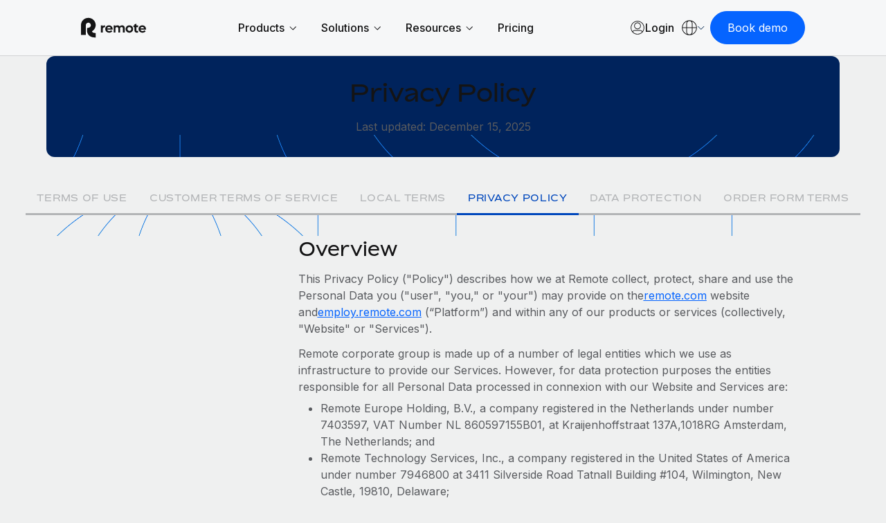

--- FILE ---
content_type: text/html; charset=UTF-8
request_url: https://remote.com/en-za/policy/privacy-policy
body_size: 48457
content:
<!doctype html><html lang="en-za"><head> 
    <meta charset="utf-8">
    <meta http-equiv="content-language" content="en-za">
    <meta name="robots" content="max-image-preview:large">
    <title>Privacy Policy | Remote</title>
    <link rel="shortcut icon" href="https://remote.com/hubfs/Logo%20Symbol%20Blue.png">
    <meta name="description" content="Hire international talent in minutes. Remote is the most disruptive global payroll, tax, HR and compliance solution for distributed teams.">
    
    <link rel="alternate" hreflang="x-default" href="https://remote.com/policy/privacy-policy">

    
    
    
    
    
    
    
    
    
    <meta name="viewport" content="width=device-width, initial-scale=1">

    
    <meta property="og:description" content="Hire international talent in minutes. Remote is the most disruptive global payroll, tax, HR and compliance solution for distributed teams.">
    <meta property="og:title" content="Privacy Policy | Remote">
    <meta name="twitter:description" content="Hire international talent in minutes. Remote is the most disruptive global payroll, tax, HR and compliance solution for distributed teams.">
    <meta name="twitter:title" content="Privacy Policy | Remote">

    

    

    <style>
a.cta_button{-moz-box-sizing:content-box !important;-webkit-box-sizing:content-box !important;box-sizing:content-box !important;vertical-align:middle}.hs-breadcrumb-menu{list-style-type:none;margin:0px 0px 0px 0px;padding:0px 0px 0px 0px}.hs-breadcrumb-menu-item{float:left;padding:10px 0px 10px 10px}.hs-breadcrumb-menu-divider:before{content:'›';padding-left:10px}.hs-featured-image-link{border:0}.hs-featured-image{float:right;margin:0 0 20px 20px;max-width:50%}@media (max-width: 568px){.hs-featured-image{float:none;margin:0;width:100%;max-width:100%}}.hs-screen-reader-text{clip:rect(1px, 1px, 1px, 1px);height:1px;overflow:hidden;position:absolute !important;width:1px}
</style>

<link rel="stylesheet" href="https://remote.com/hubfs/hub_generated/template_assets/1/185841024418/1768972875641/template_main.min.css">
<link rel="stylesheet" href="https://remote.com/hubfs/hub_generated/template_assets/1/185840925278/1768972875787/template_theme-overrides.min.css">
<link rel="stylesheet" href="https://remote.com/hubfs/hub_generated/template_assets/1/185976385690/1768972875573/template_theme-macros.min.css">
<link rel="stylesheet" href="https://remote.com/hubfs/hub_generated/template_assets/1/186438228239/1768972877269/template_cookie-control.min.css">
<link rel="stylesheet" href="https://remote.com/hubfs/hub_generated/template_assets/1/188532230167/1768972875551/template_swiper-bundle.min.css">

<style>
  
  
  
  
  
  

  
  

  .header .theme-header .union .atom a svg path {
    fill: #003284;
  }

  .header .theme-header .nav-links a.menu-link:not(.active),
  .header .theme-header .menu-toggle .text/*,
  .theme-header .header-ctas a,
  .header .theme-header .lang-ctas .shaped-ctas a*/ {
    color: #003284;
  }

  @media (min-width: 1181px){
    .header .theme-header .lang-ctas .shaped-ctas a {
      color: #003284;
    }
  }

  .header .theme-header .nav-links li a.active,
  .header .theme-header .nav-links a.menu-link.child-active:after,
  .header .theme-header .language-switcher a:hover, 
  .header .theme-header .language-switcher a.active,
  .header .theme-header .menu-toggle .toggle span/*,
  .theme-header .language-switcher .switcher-button .switcher-top:before,
  .theme-header .language-switcher a.active, .theme-header .language-switcher a:hover*/ {
    background: #003284;
  }
  .header .theme-header .nav-links li a.active:hover {
    opacity: 0.8;
  }

  .header .theme-header .nav-links li a:not(.mega-menu-link):not(.active):not(.mmh-link):hover,
  .header .theme-header:not(.homepage) .union .atom a:hover,
  /*.theme-header .header-ctas a:before,*/
  .header .theme-header .lang-ctas .shaped-ctas a:before {
    background: #9BC1FF;
  }
  @media (max-width: 1180px){
    .header .theme-header .language-switcher .switcher-button .switcher-top {
      color: #003284;
    }
    .header .theme-header .language-switcher .switcher-button .switcher-top svg path {
      stroke: #003284;
    }
  }

  .footer-top .footer-top-main .footer-col ul li.active a,
  .footer-top .footer-top-main .footer-col ul li a:hover {
    color: #00235C;
  }
  .footer-container-wrapper .footer {
    background: #00235C;
  }
  

  
</style>

<link rel="stylesheet" href="https://remote.com/hubfs/hub_generated/module_assets/1/192342309909/1767861028678/module_Remote_-_Header_V2.min.css">
<link rel="stylesheet" href="https://remote.com/hubfs/hub_generated/module_assets/1/198427671682/1767969640285/module_Remote_-_Popup_Forms.min.css">
<link rel="stylesheet" href="https://remote.com/hubfs/hub_generated/module_assets/1/185999830702/1764604767801/module_Remote_-_Hero.min.css">
<link rel="stylesheet" href="https://remote.com/hubfs/hub_generated/module_assets/1/194001033479/1764170499799/module_Remote_-_Tabs_-_Policy.min.css">

<style>

  #hs_cos_wrapper_widget_1757472416667 .tabs-section {
  padding-top:24px;
  padding-bottom:0px;
  margin-top:0px;
  background:#EFF0F0;
}

#hs_cos_wrapper_widget_1757472416667 .tabs-section .tab-link { border-color:rgba(179,181,183,100); }

#hs_cos_wrapper_widget_1757472416667 .tabs-section .tab-link:hover { border-color:rgba(119,122,126,100); }

#hs_cos_wrapper_widget_1757472416667 .tabs-section .tab-link.active { border-color:rgba(0,71,188,100); }

#hs_cos_wrapper_widget_1757472416667 .tabs-section .tab-link .theme-lebel { color:rgba(179,181,183,100); }

#hs_cos_wrapper_widget_1757472416667 .tabs-section .tab-link:hover .theme-lebel { color:rgba(119,122,126,100); }

#hs_cos_wrapper_widget_1757472416667 .tabs-section .tab-link.active .theme-lebel { color:rgba(0,71,188,100); }

#hs_cos_wrapper_widget_1757472416667 .tabs-section .tab-link .icon-container svg path { fill:rgba(179,181,183,100); }

#hs_cos_wrapper_widget_1757472416667 .tabs-section .tab-link:hover .icon-container svg path { fill:rgba(119,122,126,100); }

#hs_cos_wrapper_widget_1757472416667 .tabs-section .tab-link.active .icon-container svg path { fill:rgba(0,71,188,100); }



  @media (max-width:960px) {
    .tabs-section.widget_1757472416667 {
      padding-top: 0px;
padding-bottom: 0px;
;
    }
  }

</style>

<link rel="stylesheet" href="https://remote.com/hubfs/hub_generated/module_assets/1/200303978032/1767621016235/module_Remote_-_Rich_Text_-_Policy.min.css">

<style>
  #hs_cos_wrapper_module_17655798981605 .theme-rich-text {
  padding-top:48px;
  padding-bottom:48px;
}

#hs_cos_wrapper_module_17655798981605 .theme-rich-text blockquote {
  background:#E7E8E9;
  border:none;
  padding:48px;
}

@media (max-width:1439.5px) {
  #hs_cos_wrapper_module_17655798981605 .theme-rich-text {
    padding-top:32px;
    padding-bottom:32px;
  }
}

</style>

<link rel="stylesheet" href="https://remote.com/hubfs/hub_generated/module_assets/1/186028670241/1744378865815/module_Remote_-_Global_Footer.min.css">

<style>
  #hs_cos_wrapper_footer-module-2 .footer {
  background:#141415;
  padding-top:52px;
  padding-bottom:60px;
}

</style>

<style>
@font-face {
  font-family: "Bossa";
  src: url("https://remote.com/hubfs/Bossa-Medium-3.css") format("css"),url("https://remote.com/hubfs/Bossa-Medium-4.eot") format("eot"),url("https://remote.com/hubfs/Bossa-Medium-3.html") format("html"),url("https://remote.com/hubfs/Bossa-Medium-4.otf") format("opentype"),url("https://remote.com/hubfs/Bossa-Medium-4.svg") format("svg"),url("https://remote.com/hubfs/Bossa-Medium-4.ttf") format("truetype"),url("https://remote.com/hubfs/Bossa-Medium-4.woff") format("woff"),url("https://remote.com/hubfs/Bossa-Medium-3.woff2") format("woff2"),url("https://remote.com/hubfs/Bossa-Regular-3.css") format("css");
  font-display: swap;
  font-weight: 500;
}

@font-face {
  font-family: "Bossa";
  src: url("https://remote.com/hubfs/Bossa-Bold-3.css") format("css"),url("https://remote.com/hubfs/Bossa-Bold-4.eot") format("eot"),url("https://remote.com/hubfs/Bossa-Bold-3.html") format("html"),url("https://remote.com/hubfs/Bossa-Bold-4.otf") format("opentype"),url("https://remote.com/hubfs/Bossa-Bold-4.svg") format("svg"),url("https://remote.com/hubfs/Bossa-Bold-4.ttf") format("truetype"),url("https://remote.com/hubfs/Bossa-Bold-4.woff") format("woff"),url("https://remote.com/hubfs/Bossa-Bold-3.woff2") format("woff2");
  font-display: swap;
  font-weight: 700;
}

@font-face {
  font-family: "Bossa";
  src: url("https://remote.com/hubfs/Bossa-Black-3.css") format("css"),url("https://remote.com/hubfs/Bossa-Black-4.eot") format("eot"),url("https://remote.com/hubfs/Bossa-Black-3.html") format("html"),url("https://remote.com/hubfs/Bossa-Black-4.otf") format("opentype"),url("https://remote.com/hubfs/Bossa-Black-4.svg") format("svg"),url("https://remote.com/hubfs/Bossa-Black-4.ttf") format("truetype"),url("https://remote.com/hubfs/Bossa-Black-4.woff") format("woff"),url("https://remote.com/hubfs/Bossa-Black-3.woff2") format("woff2");
  font-display: swap;
  font-weight: 900;
}

@font-face {
  font-family: "Bossa";
  src: url("https://remote.com/hubfs/Bossa-Light-3.css") format("css"),url("https://remote.com/hubfs/Bossa-Light-4.eot") format("eot"),url("https://remote.com/hubfs/Bossa-Light-3.html") format("html"),url("https://remote.com/hubfs/Bossa-Light-4.otf") format("opentype"),url("https://remote.com/hubfs/Bossa-Light-4.svg") format("svg"),url("https://remote.com/hubfs/Bossa-Light-4.ttf") format("truetype"),url("https://remote.com/hubfs/Bossa-Light-4.woff") format("woff"),url("https://remote.com/hubfs/Bossa-Light-3.woff2") format("woff2");
  font-display: swap;
  font-weight: 300;
}

@font-face {
  font-family: "Bossa";
  src: url("https://remote.com/hubfs/Bossa-Regular-1.eot") format("eot"),url("https://remote.com/hubfs/Bossa-Regular-3.html") format("html"),url("https://remote.com/hubfs/Bossa-Regular-1.otf") format("opentype"),url("https://remote.com/hubfs/Bossa-Regular-1.svg") format("svg"),url("https://remote.com/hubfs/Bossa-Regular-1.ttf") format("truetype"),url("https://remote.com/hubfs/Bossa-Regular-4.woff") format("woff"),url("https://remote.com/hubfs/Bossa-Regular-3.woff2") format("woff2");
  font-display: swap;
  font-weight: 400;
}
</style>

<!-- Editor Styles -->
<style id="hs_editor_style" type="text/css">
.dnd_area-row-0-force-full-width-section > .row-fluid {
  max-width: none !important;
}
.footer-row-0-force-full-width-section > .row-fluid {
  max-width: none !important;
}
/* HubSpot Styles (default) */
.dnd_area-row-2-hidden {
  display: block !important;
}
.dnd_area-column-1-padding {
  padding-top: 0px !important;
  padding-bottom: 0px !important;
  padding-left: 0px !important;
  padding-right: 0px !important;
}
.footer-column-1-padding {
  padding-top: 0px !important;
  padding-bottom: 0px !important;
  padding-left: 0px !important;
  padding-right: 0px !important;
}
</style>
<style>
  @font-face {
    font-family: "Inter";
    font-weight: 400;
    font-style: normal;
    font-display: swap;
    src: url("/_hcms/googlefonts/Inter/regular.woff2") format("woff2"), url("/_hcms/googlefonts/Inter/regular.woff") format("woff");
  }
  @font-face {
    font-family: "Inter";
    font-weight: 700;
    font-style: normal;
    font-display: swap;
    src: url("/_hcms/googlefonts/Inter/700.woff2") format("woff2"), url("/_hcms/googlefonts/Inter/700.woff") format("woff");
  }
</style>

    


    
<!--  Added by GoogleTagManager integration -->
<script>
var _hsp = window._hsp = window._hsp || [];
window.dataLayer = window.dataLayer || [];
function gtag(){dataLayer.push(arguments);}

var useGoogleConsentModeV2 = true;
var waitForUpdateMillis = 1000;



var hsLoadGtm = function loadGtm() {
    if(window._hsGtmLoadOnce) {
      return;
    }

    if (useGoogleConsentModeV2) {

      gtag('set','developer_id.dZTQ1Zm',true);

      gtag('consent', 'default', {
      'ad_storage': 'denied',
      'analytics_storage': 'denied',
      'ad_user_data': 'denied',
      'ad_personalization': 'denied',
      'wait_for_update': waitForUpdateMillis
      });

      _hsp.push(['useGoogleConsentModeV2'])
    }

    (function(w,d,s,l,i){w[l]=w[l]||[];w[l].push({'gtm.start':
    new Date().getTime(),event:'gtm.js'});var f=d.getElementsByTagName(s)[0],
    j=d.createElement(s),dl=l!='dataLayer'?'&l='+l:'';j.async=true;j.src=
    'https://www.googletagmanager.com/gtm.js?id='+i+dl;f.parentNode.insertBefore(j,f);
    })(window,document,'script','dataLayer','GTM-NV59DG93');

    window._hsGtmLoadOnce = true;
};

_hsp.push(['addPrivacyConsentListener', function(consent){
  if(consent.allowed || (consent.categories && consent.categories.analytics)){
    hsLoadGtm();
  }
}]);

</script>

<!-- /Added by GoogleTagManager integration -->

    <link rel="canonical" href="https://remote.com/en-za/policy/privacy-policy">

<script type="text/javascript" src="https://try.abtasty.com/055963f7f1dc47639f13aefee035c0ec.js"></script>



<meta name="google-site-verification" content="jlbogS4xbacPVgsu65LhGq-unaeEfp0akfSuxgJKuGc">
<meta property="og:url" content="https://remote.com/en-za/policy/privacy-policy">
<meta name="twitter:card" content="summary">
<meta http-equiv="content-language" content="en-za">
<link rel="alternate" hreflang="de-at" href="https://remote.com/de-at/richtlinie/datenschutzrichtlinie">
<link rel="alternate" hreflang="de-ch" href="https://remote.com/de-ch/richtlinie/datenschutzrichtlinie">
<link rel="alternate" hreflang="de-de" href="https://remote.com/de-de/richtlinie/datenschutzrichtlinie">
<link rel="alternate" hreflang="en-au" href="https://remote.com/en-au/policy/privacy-policy">
<link rel="alternate" hreflang="en-ca" href="https://remote.com/en-ca/policy/privacy-policy">
<link rel="alternate" hreflang="en-gb" href="https://remote.com/en-gb/policy/privacy-policy">
<link rel="alternate" hreflang="en-hk" href="https://remote.com/en-hk/policy/privacy-policy">
<link rel="alternate" hreflang="en-ie" href="https://remote.com/en-ie/policy/privacy-policy">
<link rel="alternate" hreflang="en-in" href="https://remote.com/en-in/policy/privacy-policy">
<link rel="alternate" hreflang="en-nz" href="https://remote.com/en-nz/policy/privacy-policy">
<link rel="alternate" hreflang="en-ph" href="https://remote.com/en-ph/policy/privacy-policy">
<link rel="alternate" hreflang="en-sg" href="https://remote.com/en-sg/policy/privacy-policy">
<link rel="alternate" hreflang="en-us" href="https://remote.com/policy/privacy-policy">
<link rel="alternate" hreflang="en-za" href="https://remote.com/en-za/policy/privacy-policy">
<link rel="alternate" hreflang="es-es" href="https://remote.com/es-es/politicas/politica-privacidad">
<link rel="alternate" hreflang="fr-be" href="https://remote.com/fr-be/politique/politique-de-confidentialite">
<link rel="alternate" hreflang="fr-ch" href="https://remote.com/fr-ch/politique/politique-de-confidentialite">
<link rel="alternate" hreflang="fr-fr" href="https://remote.com/fr-fr/politique/politique-de-confidentialite">
<link rel="alternate" hreflang="ja-jp" href="https://remote.com/ja-jp/policy/privacy-policy">
<link rel="alternate" hreflang="ko-kr" href="https://remote.com/ko-kr/policy/privacy-policy">
<link rel="alternate" hreflang="nl-be" href="https://remote.com/nl-be/policy/privacybeleid">
<link rel="alternate" hreflang="nl-nl" href="https://remote.com/nl-nl/policy/privacybeleid">






    <script src="https://cdnjs.cloudflare.com/ajax/libs/jquery/3.7.1/jquery.min.js"></script>
    <link href="https://cdn.jsdelivr.net/npm/select2@4.1.0-rc.0/dist/css/select2.min.css" rel="stylesheet">
    
    <script type="text/javascript" id="deferred-script">
      !function() {
        "use strict";
        window.RudderSnippetVersion = "3.0.60";
        var e = "rudderanalytics";
        window[e] || (window[e] = []);
        var rudderanalytics = window[e];

        if (Array.isArray(rudderanalytics)) {
          if (true === rudderanalytics.snippetExecuted && window.console && console.error) {
            console.error("RudderStack JavaScript SDK snippet included more than once.");
          } else {
            rudderanalytics.snippetExecuted = true;
            window.rudderAnalyticsBuildType = "legacy";
            var sdkBaseUrl = "https://cdn.rudderlabs.com";
            var sdkVersion = "v3";
            var sdkFileName = "rsa.min.js";
            var scriptLoadingMode = "async";
            var r = ["setDefaultInstanceKey", "load", "ready", "page", "track", "identify", "alias", "group", "reset", "setAnonymousId", "startSession", "endSession", "consent"];

            for (var n = 0; n < r.length; n++) {
              var t = r[n];
              rudderanalytics[t] = function(r) {
                return function() {
                  var n;
                  Array.isArray(window[e]) ? rudderanalytics.push([r].concat(Array.prototype.slice.call(arguments))) : 
                  (n = window[e][r]) == null || n.apply(window[e], arguments);
                }
              }(t);
            }

            try {
              new Function('class Test{field=()=>{};test({prop=[]}={}){return prop?(prop?.property??[...prop]):import("");}}');
              window.rudderAnalyticsBuildType = "modern";
            } catch(i) {}

            var d = document.head || document.getElementsByTagName("head")[0];
            var o = document.body || document.getElementsByTagName("body")[0];

            window.rudderAnalyticsAddScript = function(e, r, n) {
              var t = document.createElement("script");
              t.src = e;
              t.setAttribute("data-loader", "RS_JS_SDK");
              r && n && t.setAttribute(r, n);
              "async" === scriptLoadingMode ? t.async = true : "defer" === scriptLoadingMode && (t.defer = true);
              d ? d.insertBefore(t, d.firstChild) : o.insertBefore(t, o.firstChild);
            };

            window.rudderAnalyticsMount = function() {
              !function() {
                if ("undefined" == typeof globalThis) {
                  var e;
                  var r = function getGlobal() {
                    return "undefined" != typeof self ? self : "undefined" != typeof window ? window : null;
                  }();
                  r && Object.defineProperty(r, "globalThis", {
                    value: r,
                    configurable: true
                  });
                }
              }();

              window.rudderAnalyticsAddScript(
                "".concat(sdkBaseUrl, "/").concat(sdkVersion, "/").concat(window.rudderAnalyticsBuildType, "/").concat(sdkFileName),
                "data-rsa-write-key",
                "27KAbww1XL2iv8mk4kKxHy4XYtt"
              );
            };

            "undefined" == typeof Promise || "undefined" == typeof globalThis ? 
              window.rudderAnalyticsAddScript("https://polyfill-fastly.io/v3/polyfill.min.js?version=3.111.0&features=Symbol%2CPromise&callback=rudderAnalyticsMount") : 
              window.rudderAnalyticsMount();

            var loadOptions = {
              useServerSideCookies: true,
              integrations: { All: true },
              storage: {
                type: 'localStorage',
              },
              consentManagement: {
                enabled: true,
                provider: 'custom',
              },
              preConsent: {
                enabled: true,
                storage: {
                  strategy: 'none',
                },
                events: {
                  delivery: 'buffer',
                },
              },
            };
            rudderanalytics.load("27KAbww1XL2iv8mk4kKxHy4XYtt", "https://remote-dataplane.rudderstack.com", loadOptions);
            //console.log("RSA Loaded");
          }
        }
      }();
      
      var consentConfig = {
          consentManagement: {
            allowedConsentIds: [],
            deniedConsentIds: ['analytics'],
          },
          trackConsent: true,
          discardPreConsentEvents: true,
          storage: {
            type: 'none',
          },
        };
      rudderanalytics.consent(consentConfig);
      //console.log("RSA Consent denied by default");
      rudderanalytics.page();
      window.dataLayer = window.dataLayer || [];
      window.dataLayer.push({
        'event': 'rudderstackReady',
        'rsAnalyticsInstance': rudderanalytics,
        'rsStatus': 'ready',
        'rsConsent': 'denied',
      });
      rudderanalytics.ready(() => {
        //console.log("RSA Ready");
      });
    </script>

    <!-- TrustBox script -->
    <script type="text/javascript" src="//widget.trustpilot.com/bootstrap/v5/tp.widget.bootstrap.min.js" async></script>
    <!-- End TrustBox script -->
    
    
				<meta property="og:image" content="https://remote.com/hubfs/Remote%20Website%20-%202025/Remote%20Logos/default-social-share.png">
        <meta name="twitter:image" content="https://remote.com/hubfs/Remote%20Website%20-%202025/Remote%20Logos/default-social-share.png">
		
    
  <meta name="generator" content="HubSpot"></head>
  <body>
<!--  Added by GoogleTagManager integration -->
<noscript><iframe src="https://www.googletagmanager.com/ns.html?id=GTM-NV59DG93" height="0" width="0" style="display:none;visibility:hidden"></iframe></noscript>

<!-- /Added by GoogleTagManager integration -->

    
    <div class="body-wrapper new-   hs-content-id-192018705019 hs-site-page page  page-color-scheme-sea_blue">
      
      <div id="hs_cos_wrapper_module_17400550780178" class="hs_cos_wrapper hs_cos_wrapper_widget hs_cos_wrapper_type_module" style="" data-hs-cos-general-type="widget" data-hs-cos-type="module"></div>
      
      
      
      
      
      
      
      <div id="hs_cos_wrapper_module_17429631953502" class="hs_cos_wrapper hs_cos_wrapper_widget hs_cos_wrapper_type_module" style="" data-hs-cos-general-type="widget" data-hs-cos-type="module">



<script type="application/ld+json">
[
  {
    "@context": "https://schema.org",
    "@type": "WebPage",
    "@id": "192018705019",
    "url": "https://remote.com/en-za/policy/privacy-policy",
    "inLanguage": "en-za",
    "name": "Policy - Privacy Policy",
    "description": "Hire international talent in minutes. Remote is the most disruptive global payroll, tax, HR and compliance solution for distributed teams.",
    "dateCreated": "December 16, 2025",
    "dateModified": "December 16, 2025",
    "isPartOf": {
      "@context": "https://schema.org",
      "@type": "WebSite",
      "@id": "1U31hVvDr9xMljrbwCBo9H",
      "name": "Remote Europe Holding B.V",
      "url": "https://remote.com",
      "description": "Remote's website offers products such as Human Relations Information System (HRIS), employer of record (EOR), payroll, and contractor management. Remote's website also includes a job board where employers can list open roles for employees or contractors.",
      "inLanguage": "en-za",
      "publisher": {
        "@context": "https://schema.org",
        "@type": "Organization",
        "@id": "6ll0LTRqDNQf096vk7OesO",
        "name": "Remote",
        "foundingDate": "2019-01-01",
        "knowsAbout": "Remote specializes in human relations (HR), human relations information system (HRIS), employer of record (EOR), payroll, and contractor management.",
        "email": "help@remote.com",
        "description": "Remote offers products such as Human Relations Information System (HRIS), employer of record (EOR), payroll, and contractor management.",
        "logo": {
          "@context": "https://schema.org",
          "@type": "ImageObject",
          "@id": "3GW3LxBcB50zZ61dUD0HOz",
          "name": "Remote Logo",
          "description": "Remote logo on a blue background.",
          "contentUrl": "https://7405301.fs1.hubspotusercontent-na1.net/hubfs/7405301/Remote%202025/remote.svg",
          "encodingFormat": "image/png",
          "width": 1200,
          "height": 630
        },
        "brand": {
          "@context": "https://schema.org",
          "@type": "Brand",
          "@id": "3NAztscacdiyUTPV6CtfOx",
          "name": "Remote",
          "logo": {
            "@context": "https://schema.org",
            "@type": "ImageObject",
            "@id": "3GW3LxBcB50zZ61dUD0HOz",
            "name": "Remote Logo",
            "description": "Remote logo on a blue background.",
            "contentUrl": "https://7405301.fs1.hubspotusercontent-na1.net/hubfs/7405301/Remote%202025/remote.svg",
            "encodingFormat": "image/png",
            "width": 1200,
            "height": 630
          }
        },
        "founder": [
          {
            "@context": "https://schema.org",
            "@type": "Person",
            "@id": "13EZ9aQoOxchX5hy1Sc1Kc",
            "name": "Job van der Voort"
          },
          {
            "@context": "https://schema.org",
            "@type": "Person",
            "@id": "4SywP2X4lZcTzbwKFdAL1e",
            "name": "Marcelo Lebre"
          }
        ]
      }
    }
  },
  {
  "@context": "https://schema.org",
  "@type": "BreadcrumbList",
  "itemListElement": [
    {
      "@type": "ListItem",
      "position": 1,
      "name": "HomePage",
      "item": "https://remote.com"
    }
    
    
    
      
        
        ,{
          "@type": "ListItem",
          "position": 2,
          "name": "En za",
          "item": "https://remote.com/en-za"
        }
      
    
      
        
        ,{
          "@type": "ListItem",
          "position": 3,
          "name": "Policy",
          "item": "https://remote.com/en-za/policy"
        }
      
    
      
        
        ,{
          "@type": "ListItem",
          "position": 4,
          "name": "Privacy policy",
          "item": "https://remote.com/en-za/policy/privacy-policy"
        }
      
    
  ]
}
]
</script>







</div>
      
      <div id="hs_cos_wrapper_module_17418773190092" class="hs_cos_wrapper hs_cos_wrapper_widget hs_cos_wrapper_type_module" style="" data-hs-cos-general-type="widget" data-hs-cos-type="module"></div>
      
      
      
      <div data-global-resource-path="Themes/Remote 2025/templates/partials/header-top-area.html"><div class="header-top-area">

  <div class="container-fluid">
<div class="row-fluid-wrapper">
<div class="row-fluid">
<div class="span12 widget-span widget-type-cell " style="" data-widget-type="cell" data-x="0" data-w="12">

</div><!--end widget-span -->
</div>
</div>
</div>

</div></div>
      
      <div class="header-container-wrapper">
      
        <div data-global-resource-path="Themes/Remote 2025/templates/partials/header-v2.html"><header class="header">
 
  
  
  
  <div class="container-fluid content-wrapper">
<div class="row-fluid-wrapper">
<div class="row-fluid">
<div class="span12 widget-span widget-type-cell " style="" data-widget-type="cell" data-x="0" data-w="12">

</div><!--end widget-span -->
</div>
</div>
</div>
 
  
  <div id="hs_cos_wrapper_module_173888565851416" class="hs_cos_wrapper hs_cos_wrapper_widget hs_cos_wrapper_type_module" style="" data-hs-cos-general-type="widget" data-hs-cos-type="module">



<div class="topset" style="display: none;">
  

  
  

    

  

  
  
  
  
  
  
  
  
  
  
  
  
  
  
  
  
  
  
  
  
  
  
  
  
  
  
  

</div>


<div class="theme-header-v2 module_173888565851416"> 
  <div class="theme-container">
    <div class="header-rows">

      <div class="header-row mobile">

        <div class="header-col logo-col">
          
          <a href="https://remote.com/en-za" aria-label="Visit Remote.com">
            
            
            
            
            
            <img src="https://remote.com/hubfs/remote-logo-1.svg" alt="remote-logo-1" loading="lazy" width="94" height="30" style="max-width: 100%; height: auto;">
          </a>
          
        </div>

        <div class="header-col cta-col">

          
          <div class="theme-buttons">
            
            
            
            
<span class="cta-wrapper macro-2025 layout-custom-cta module_173888565851416-1">

  

  <span class="normal-cta-wrapper layout-boxed">

    

    
    

    <a href="" class="theme-btn mobile Navbar_Book demo CTA no-icon btn-sea-blue-light button boxed header-book-demo-popup" rel="nofollow" aria-label="Book demo">

      
      <span class="btn-text mobile Navbar_Book demo CTA">Book demo</span>
      


      

    </a> 
  </span>

  

  <style>
    .cta-wrapper.module_173888565851416-1 a {
      display: inline-flex;
      align-items: center;
      justify-content: center;
      transition: all 0.5s ease;
      column-gap: 4px;
    }
    .cta-wrapper.module_173888565851416-1 a.button {
      text-decoration: none;
    }
    .cta-wrapper.module_173888565851416-1 a .svg-icon {
      width: 24px;
      height: 24px;
      padding: 5px;
      display: inline-flex;
      align-items: center;
      justify-content: center;
      line-height: 0;
      /* margin-top: -2px; */
    }
    /* .cta-wrapper.module_173888565851416-1 a.no-icon.icon, */
    .cta-wrapper.module_173888565851416-1 a.icon .btn-text {
      display: none;
    }
    .cta-wrapper.module_173888565851416-1 a.down .svg-icon {
      transform: rotate(90deg);
      padding-left: 4px;
    }
    .cta-wrapper.module_173888565851416-1 a.icon .svg-icon {
      padding: 0;
      width: 6px;
      height: 29px;
    }
    @media (max-width: 1919.9px) { 
      .cta-wrapper.module_173888565851416-1 a.icon .svg-icon {
        height: 26px;
      }
    }
    @media (max-width: 959.9px) { 
      .cta-wrapper.module_173888565851416-1 a.icon .svg-icon {
        height: 23px;
      }
    }

    
  </style>

</span>

          </div>
          

          <div class="menu-toggle mobile Navbar_Menu open ">
            <div class="toggle">
              <span></span>
              <span></span>
              <span></span>
            </div>
          </div>

        </div>

      </div>

      <div class="header-row desktop">

        <div class="header-col logo-col">
          
          <a href="https://remote.com/en-za" aria-label="Visit Remote.com">
            
            
            
            
            
            <img src="https://remote.com/hubfs/remote-logo-1.svg" alt="remote-logo-1" loading="lazy" width="94" height="30" style="max-width: 100%; height: auto;">
          </a>
          
        </div>

        <div class="header-col nav-col">

          
          <nav class="navbar">
            <ul class="nav-links">

              
              <li class="link-container mobile-link">
                <a class="menu-link Navbar_Home" href="https://remote.com/en-za">Home</a>
              </li>
              

              
               

              <li class="link-container">
                
                
                <a class="menu-link Navbar 1 has-mega-menu" data-unique-id="" href="">
                  <span class="title Navbar 1">
                    Products
                  </span>
                  
                  <span class="chevron Navbar 1">
                    <svg xmlns="http://www.w3.org/2000/svg" width="10" height="7" viewbox="0 0 10 7" fill="none">
                      <path d="M9.63973 1.00024L5.2144 5.42558L0.789062 1.00024" stroke="#141415" stroke-width="1.00004" />
                    </svg>
                  </span>
                  
                </a>

                
                <div class="mega-menu">
                  <div class="mega-menu-container">
                    <div class="theme-container">

                      <div class="mega-menu-row">

                        <div class="mega-menu-col mega-menu-columns left">
                          <div class="scroll-content">

                            
                            
                            <div class="mmc-row col-3 Navbar 1_Left Mega Menu 1_menu">

                              
                              <span class="menu-heading Navbar 1_Left Mega Menu 1_menu Payroll">Payroll</span>
                              

                              
                              

                              <div class="mmc-col">
                                
                                

                                <a class="mega-menu-link with-icon Navbar 1_Left Mega Menu 1_menu link 1 Navbar 1_Left Mega Menu 1_menu Payroll" data-unique-id="" href="https://remote.com/en-za/global-hr/global-payroll">

                                  
                                  <span class="icon">
                                    
                                    
                                    
                                    
                                    
                                    <img src="https://remote.com/hubfs/Remote%20Website%20-%202025/(Approved)%20Icons/Icons%2024/Global-Payroll-icon-product_24.svg" alt="Global-Payroll-icon-product_24" loading="lazy" width="24" height="24" style="max-width: 100%; height: auto;">
                                  </span>
                                  

                                  <span class="text-area Navbar 1_Left Mega Menu 1_menu link 1 Navbar 1_Left Mega Menu 1_menu Payroll">
                                    <span class="title-area Navbar 1_Left Mega Menu 1_menu link 1 Navbar 1_Left Mega Menu 1_menu Payroll">
                                      <span class="title Navbar 1_Left Mega Menu 1_menu link 1 Navbar 1_Left Mega Menu 1_menu Payroll">
                                        Payroll
                                        
                                        
<span class="arrow-icon">
  <svg width="15" height="15" viewbox="0 0 15 15" fill="none" xmlns="http://www.w3.org/2000/svg">
    <path d="M13.71 7.73047H0" stroke="#0564FF" />
    <path d="M6.84961 0.869141C8.38961 3.54914 13.7096 7.72914 13.7096 7.72914C13.7096 7.72914 8.38961 11.9091 6.84961 14.5891" stroke="#0564FF" />
  </svg>
</span>

                                      </span>

                                    </span>

                                    
                                    
                                    <span class="description Navbar 1_Left Mega Menu 1_menu link 1 Navbar 1_Left Mega Menu 1_menu Payroll">Run compliant payroll easily</span>
                                    
                                    

                                  </span>

                                </a>
                              </div>

                              
                              

                              <div class="mmc-col">
                                
                                

                                <a class="mega-menu-link with-icon Navbar 1_Left Mega Menu 1_menu link 2 Navbar 1_Left Mega Menu 1_menu Payroll" data-unique-id="" href="https://remote.com/en-za/global-hr/employer-of-record">

                                  
                                  <span class="icon">
                                    
                                    
                                    
                                    
                                    
                                    <img src="https://remote.com/hubfs/Remote%20Website%20-%202025/(Approved)%20Icons/Icons%2024/Employer-of-Record-EOR-icon-product_24.svg" alt="Employer-of-Record-EOR-icon-product_24" loading="lazy" width="24" height="24" style="max-width: 100%; height: auto;">
                                  </span>
                                  

                                  <span class="text-area Navbar 1_Left Mega Menu 1_menu link 2 Navbar 1_Left Mega Menu 1_menu Payroll">
                                    <span class="title-area Navbar 1_Left Mega Menu 1_menu link 2 Navbar 1_Left Mega Menu 1_menu Payroll">
                                      <span class="title Navbar 1_Left Mega Menu 1_menu link 2 Navbar 1_Left Mega Menu 1_menu Payroll">
                                        Employer of Record
                                        
                                        
<span class="arrow-icon">
  <svg width="15" height="15" viewbox="0 0 15 15" fill="none" xmlns="http://www.w3.org/2000/svg">
    <path d="M13.71 7.73047H0" stroke="#0564FF" />
    <path d="M6.84961 0.869141C8.38961 3.54914 13.7096 7.72914 13.7096 7.72914C13.7096 7.72914 8.38961 11.9091 6.84961 14.5891" stroke="#0564FF" />
  </svg>
</span>

                                      </span>

                                    </span>

                                    
                                    
                                    <span class="description Navbar 1_Left Mega Menu 1_menu link 2 Navbar 1_Left Mega Menu 1_menu Payroll">Expand globally with zero entity cost</span>
                                    
                                    

                                  </span>

                                </a>
                              </div>

                              
                              

                              <div class="mmc-col">
                                
                                

                                <a class="mega-menu-link with-icon Navbar 1_Left Mega Menu 1_menu link 3 Navbar 1_Left Mega Menu 1_menu Payroll" data-unique-id="" href="https://remote.com/en-za/global-hr/contractor-of-record">

                                  
                                  <span class="icon">
                                    
                                    
                                    
                                    
                                    
                                    <img src="https://remote.com/hubfs/Remote%20Website%20-%202025/(Approved)%20Icons/Icons%2024/Contractor-of-Record-COR-icon-product_24.svg" alt="Contractor-of-Record-COR-icon-product_24" loading="lazy" width="24" height="24" style="max-width: 100%; height: auto;">
                                  </span>
                                  

                                  <span class="text-area Navbar 1_Left Mega Menu 1_menu link 3 Navbar 1_Left Mega Menu 1_menu Payroll">
                                    <span class="title-area Navbar 1_Left Mega Menu 1_menu link 3 Navbar 1_Left Mega Menu 1_menu Payroll">
                                      <span class="title Navbar 1_Left Mega Menu 1_menu link 3 Navbar 1_Left Mega Menu 1_menu Payroll">
                                        Contractor of Record
                                        
                                        
<span class="arrow-icon">
  <svg width="15" height="15" viewbox="0 0 15 15" fill="none" xmlns="http://www.w3.org/2000/svg">
    <path d="M13.71 7.73047H0" stroke="#0564FF" />
    <path d="M6.84961 0.869141C8.38961 3.54914 13.7096 7.72914 13.7096 7.72914C13.7096 7.72914 8.38961 11.9091 6.84961 14.5891" stroke="#0564FF" />
  </svg>
</span>

                                      </span>

                                    </span>

                                    
                                    
                                    <span class="description Navbar 1_Left Mega Menu 1_menu link 3 Navbar 1_Left Mega Menu 1_menu Payroll">Compliantly engage contractors worldwide</span>
                                    
                                    

                                  </span>

                                </a>
                              </div>

                              
                              

                              <div class="mmc-col">
                                
                                

                                <a class="mega-menu-link with-icon Navbar 1_Left Mega Menu 1_menu link 4 Navbar 1_Left Mega Menu 1_menu Payroll" data-unique-id="" href="https://remote.com/en-za/global-hr/contractor-management">

                                  
                                  <span class="icon">
                                    
                                    
                                    
                                    
                                    
                                    <img src="https://remote.com/hubfs/Remote%20Website%20-%202025/(Approved)%20Icons/Icons%2024/Contractor-management-icon-product_24.svg" alt="Contractor-management-icon-product_24" loading="lazy" width="24" height="24" style="max-width: 100%; height: auto;">
                                  </span>
                                  

                                  <span class="text-area Navbar 1_Left Mega Menu 1_menu link 4 Navbar 1_Left Mega Menu 1_menu Payroll">
                                    <span class="title-area Navbar 1_Left Mega Menu 1_menu link 4 Navbar 1_Left Mega Menu 1_menu Payroll">
                                      <span class="title Navbar 1_Left Mega Menu 1_menu link 4 Navbar 1_Left Mega Menu 1_menu Payroll">
                                        Contractor Management
                                        
                                        
<span class="arrow-icon">
  <svg width="15" height="15" viewbox="0 0 15 15" fill="none" xmlns="http://www.w3.org/2000/svg">
    <path d="M13.71 7.73047H0" stroke="#0564FF" />
    <path d="M6.84961 0.869141C8.38961 3.54914 13.7096 7.72914 13.7096 7.72914C13.7096 7.72914 8.38961 11.9091 6.84961 14.5891" stroke="#0564FF" />
  </svg>
</span>

                                      </span>

                                    </span>

                                    
                                    
                                    <span class="description Navbar 1_Left Mega Menu 1_menu link 4 Navbar 1_Left Mega Menu 1_menu Payroll">Onboard and manage contractors globally</span>
                                    
                                    

                                  </span>

                                </a>
                              </div>

                              
                              

                              <div class="mmc-col">
                                
                                

                                <a class="mega-menu-link with-icon Navbar 1_Left Mega Menu 1_menu link 5 Navbar 1_Left Mega Menu 1_menu Payroll" data-unique-id="" href="https://remote.com/en-za/global-hr/professional-employer-organization">

                                  
                                  <span class="icon">
                                    
                                    
                                    
                                    
                                    
                                    <img src="https://remote.com/hubfs/Remote%20Website%20-%202025/(Approved)%20Icons/Icons%2024/PEO-icon-product_24.svg" alt="PEO-icon-product_24" loading="lazy" width="24" height="24" style="max-width: 100%; height: auto;">
                                  </span>
                                  

                                  <span class="text-area Navbar 1_Left Mega Menu 1_menu link 5 Navbar 1_Left Mega Menu 1_menu Payroll">
                                    <span class="title-area Navbar 1_Left Mega Menu 1_menu link 5 Navbar 1_Left Mega Menu 1_menu Payroll">
                                      <span class="title Navbar 1_Left Mega Menu 1_menu link 5 Navbar 1_Left Mega Menu 1_menu Payroll">
                                        PEO
                                        
                                        
<span class="arrow-icon">
  <svg width="15" height="15" viewbox="0 0 15 15" fill="none" xmlns="http://www.w3.org/2000/svg">
    <path d="M13.71 7.73047H0" stroke="#0564FF" />
    <path d="M6.84961 0.869141C8.38961 3.54914 13.7096 7.72914 13.7096 7.72914C13.7096 7.72914 8.38961 11.9091 6.84961 14.5891" stroke="#0564FF" />
  </svg>
</span>

                                      </span>

                                    </span>

                                    
                                    
                                    <span class="description Navbar 1_Left Mega Menu 1_menu link 5 Navbar 1_Left Mega Menu 1_menu Payroll">Outsource complex employment tasks</span>
                                    
                                    

                                  </span>

                                </a>
                              </div>

                              

                            </div>
                            
                            
                            <div class="mmc-row col-3 Navbar 1_Left Mega Menu 2_menu">

                              
                              <span class="menu-heading Navbar 1_Left Mega Menu 2_menu HR Management">HR Management</span>
                              

                              
                              

                              <div class="mmc-col">
                                
                                

                                <a class="mega-menu-link with-icon Navbar 1_Left Mega Menu 2_menu link 1 Navbar 1_Left Mega Menu 2_menu HR Management" data-unique-id="" href="https://remote.com/en-za/global-hr/hris-software">

                                  
                                  <span class="icon">
                                    
                                    
                                    
                                    
                                    
                                    <img src="https://remote.com/hubfs/Remote%20Website%20-%202025/(Approved)%20Icons/Icons%2024/HRIS-icon-product_24.svg" alt="HRIS-icon-product_24" loading="lazy" width="24" height="24" style="max-width: 100%; height: auto;">
                                  </span>
                                  

                                  <span class="text-area Navbar 1_Left Mega Menu 2_menu link 1 Navbar 1_Left Mega Menu 2_menu HR Management">
                                    <span class="title-area Navbar 1_Left Mega Menu 2_menu link 1 Navbar 1_Left Mega Menu 2_menu HR Management">
                                      <span class="title Navbar 1_Left Mega Menu 2_menu link 1 Navbar 1_Left Mega Menu 2_menu HR Management">
                                        HRIS
                                        
                                        
<span class="arrow-icon">
  <svg width="15" height="15" viewbox="0 0 15 15" fill="none" xmlns="http://www.w3.org/2000/svg">
    <path d="M13.71 7.73047H0" stroke="#0564FF" />
    <path d="M6.84961 0.869141C8.38961 3.54914 13.7096 7.72914 13.7096 7.72914C13.7096 7.72914 8.38961 11.9091 6.84961 14.5891" stroke="#0564FF" />
  </svg>
</span>

                                      </span>

                                    </span>

                                    
                                    
                                    <span class="description Navbar 1_Left Mega Menu 2_menu link 1 Navbar 1_Left Mega Menu 2_menu HR Management">Centralise and manage your HR data</span>
                                    
                                    

                                  </span>

                                </a>
                              </div>

                              
                              

                              <div class="mmc-col">
                                
                                

                                <a class="mega-menu-link with-icon Navbar 1_Left Mega Menu 2_menu link 2 Navbar 1_Left Mega Menu 2_menu HR Management" data-unique-id="" href="https://remote.com/en-za/global-hr/performance-management">

                                  
                                  <span class="icon">
                                    
                                    
                                    
                                    
                                    
                                    <img src="https://remote.com/hubfs/Remote%20Website%20-%202025/(Approved)%20Icons/Icons%2024/Perform-icon-product_24.svg" alt="Perform-icon-product_24" loading="lazy" width="24" height="24" style="max-width: 100%; height: auto;">
                                  </span>
                                  

                                  <span class="text-area Navbar 1_Left Mega Menu 2_menu link 2 Navbar 1_Left Mega Menu 2_menu HR Management">
                                    <span class="title-area Navbar 1_Left Mega Menu 2_menu link 2 Navbar 1_Left Mega Menu 2_menu HR Management">
                                      <span class="title Navbar 1_Left Mega Menu 2_menu link 2 Navbar 1_Left Mega Menu 2_menu HR Management">
                                        Perform
                                        
                                        
<span class="arrow-icon">
  <svg width="15" height="15" viewbox="0 0 15 15" fill="none" xmlns="http://www.w3.org/2000/svg">
    <path d="M13.71 7.73047H0" stroke="#0564FF" />
    <path d="M6.84961 0.869141C8.38961 3.54914 13.7096 7.72914 13.7096 7.72914C13.7096 7.72914 8.38961 11.9091 6.84961 14.5891" stroke="#0564FF" />
  </svg>
</span>

                                      </span>

                                    </span>

                                    
                                    
                                    <span class="description Navbar 1_Left Mega Menu 2_menu link 2 Navbar 1_Left Mega Menu 2_menu HR Management">Empower your team and drive results</span>
                                    
                                    

                                  </span>

                                </a>
                              </div>

                              
                              

                              <div class="mmc-col">
                                
                                

                                <a class="mega-menu-link with-icon Navbar 1_Left Mega Menu 2_menu link 3 Navbar 1_Left Mega Menu 2_menu HR Management" data-unique-id="" href="https://remote.com/en-za/global-hr/global-benefits">

                                  
                                  <span class="icon">
                                    
                                    
                                    
                                    
                                    
                                    <img src="https://remote.com/hubfs/Remote%20Website%20-%202025/(Approved)%20Icons/Icons%2024/Benefits-icon-product_24.svg" alt="Benefits-icon-product_24" loading="lazy" width="24" height="24" style="max-width: 100%; height: auto;">
                                  </span>
                                  

                                  <span class="text-area Navbar 1_Left Mega Menu 2_menu link 3 Navbar 1_Left Mega Menu 2_menu HR Management">
                                    <span class="title-area Navbar 1_Left Mega Menu 2_menu link 3 Navbar 1_Left Mega Menu 2_menu HR Management">
                                      <span class="title Navbar 1_Left Mega Menu 2_menu link 3 Navbar 1_Left Mega Menu 2_menu HR Management">
                                        Benefits
                                        
                                        
<span class="arrow-icon">
  <svg width="15" height="15" viewbox="0 0 15 15" fill="none" xmlns="http://www.w3.org/2000/svg">
    <path d="M13.71 7.73047H0" stroke="#0564FF" />
    <path d="M6.84961 0.869141C8.38961 3.54914 13.7096 7.72914 13.7096 7.72914C13.7096 7.72914 8.38961 11.9091 6.84961 14.5891" stroke="#0564FF" />
  </svg>
</span>

                                      </span>

                                    </span>

                                    
                                    
                                    <span class="description Navbar 1_Left Mega Menu 2_menu link 3 Navbar 1_Left Mega Menu 2_menu HR Management">Manage employee benefits with ease</span>
                                    
                                    

                                  </span>

                                </a>
                              </div>

                              
                              

                              <div class="mmc-col">
                                
                                

                                <a class="mega-menu-link with-icon Navbar 1_Left Mega Menu 2_menu link 4 Navbar 1_Left Mega Menu 2_menu HR Management" data-unique-id="" href="https://remote.com/en-za/global-hr/offer-stock-options">

                                  
                                  <span class="icon">
                                    
                                    
                                    
                                    
                                    
                                    <img src="https://remote.com/hubfs/Remote%20Website%20-%202025/(Approved)%20Icons/Icons%2024/Equity-icon-product_24.svg" alt="Equity-icon-product_24" loading="lazy" width="24" height="24" style="max-width: 100%; height: auto;">
                                  </span>
                                  

                                  <span class="text-area Navbar 1_Left Mega Menu 2_menu link 4 Navbar 1_Left Mega Menu 2_menu HR Management">
                                    <span class="title-area Navbar 1_Left Mega Menu 2_menu link 4 Navbar 1_Left Mega Menu 2_menu HR Management">
                                      <span class="title Navbar 1_Left Mega Menu 2_menu link 4 Navbar 1_Left Mega Menu 2_menu HR Management">
                                        Equity
                                        
                                        
<span class="arrow-icon">
  <svg width="15" height="15" viewbox="0 0 15 15" fill="none" xmlns="http://www.w3.org/2000/svg">
    <path d="M13.71 7.73047H0" stroke="#0564FF" />
    <path d="M6.84961 0.869141C8.38961 3.54914 13.7096 7.72914 13.7096 7.72914C13.7096 7.72914 8.38961 11.9091 6.84961 14.5891" stroke="#0564FF" />
  </svg>
</span>

                                      </span>

                                    </span>

                                    
                                    
                                    <span class="description Navbar 1_Left Mega Menu 2_menu link 4 Navbar 1_Left Mega Menu 2_menu HR Management">Incentivise your team with equity</span>
                                    
                                    

                                  </span>

                                </a>
                              </div>

                              
                              

                              <div class="mmc-col">
                                
                                

                                <a class="mega-menu-link with-icon Navbar 1_Left Mega Menu 2_menu link 5 Navbar 1_Left Mega Menu 2_menu HR Management" data-unique-id="" href="https://remote.com/en-za/global-hr/surveys">

                                  
                                  <span class="icon">
                                    
                                    
                                    
                                    
                                    
                                    <img src="https://remote.com/hubfs/Remote%20Website%20-%202025/(Approved)%20Icons/Icons%2024/Surveys-icon-product_24.svg" alt="Surveys-icon-product_24" loading="lazy" width="24" height="24" style="max-width: 100%; height: auto;">
                                  </span>
                                  

                                  <span class="text-area Navbar 1_Left Mega Menu 2_menu link 5 Navbar 1_Left Mega Menu 2_menu HR Management">
                                    <span class="title-area Navbar 1_Left Mega Menu 2_menu link 5 Navbar 1_Left Mega Menu 2_menu HR Management">
                                      <span class="title Navbar 1_Left Mega Menu 2_menu link 5 Navbar 1_Left Mega Menu 2_menu HR Management">
                                        Surveys
                                        
                                        <span class="badge text-extra-small Navbar 1_Left Mega Menu 2_menu link 5 Navbar 1_Left Mega Menu 2_menu HR Management" style="background: radial-gradient(85.71% 90.5% at 100.07% 52.38%, #317FFF 0%, #00B568 100%);color: #ffff;">
                                          New
                                        </span>
                                        
                                        
<span class="arrow-icon">
  <svg width="15" height="15" viewbox="0 0 15 15" fill="none" xmlns="http://www.w3.org/2000/svg">
    <path d="M13.71 7.73047H0" stroke="#0564FF" />
    <path d="M6.84961 0.869141C8.38961 3.54914 13.7096 7.72914 13.7096 7.72914C13.7096 7.72914 8.38961 11.9091 6.84961 14.5891" stroke="#0564FF" />
  </svg>
</span>

                                      </span>

                                    </span>

                                    
                                    
                                    <span class="description Navbar 1_Left Mega Menu 2_menu link 5 Navbar 1_Left Mega Menu 2_menu HR Management">Capture, analyse, and act on feedback</span>
                                    
                                    

                                  </span>

                                </a>
                              </div>

                              
                              

                              <div class="mmc-col">
                                
                                

                                <a class="mega-menu-link with-icon Navbar 1_Left Mega Menu 2_menu link 6 Navbar 1_Left Mega Menu 2_menu HR Management" data-unique-id="" href="https://remote.com/en-za/global-hr/compensation-management">

                                  
                                  <span class="icon">
                                    
                                    
                                    
                                    
                                    
                                    <img src="https://remote.com/hs-fs/hubfs/Remote%20Website%20-%202025/(Approved)%20Icons/Icons%2024/compensation-icon-product_32.webp?width=64&amp;height=64&amp;name=compensation-icon-product_32.webp" alt="compensation-icon-product_32" loading="lazy" width="64" height="64" style="max-width: 100%; height: auto;" srcset="https://remote.com/hs-fs/hubfs/Remote%20Website%20-%202025/(Approved)%20Icons/Icons%2024/compensation-icon-product_32.webp?width=32&amp;height=32&amp;name=compensation-icon-product_32.webp 32w, https://remote.com/hs-fs/hubfs/Remote%20Website%20-%202025/(Approved)%20Icons/Icons%2024/compensation-icon-product_32.webp?width=64&amp;height=64&amp;name=compensation-icon-product_32.webp 64w, https://remote.com/hs-fs/hubfs/Remote%20Website%20-%202025/(Approved)%20Icons/Icons%2024/compensation-icon-product_32.webp?width=96&amp;height=96&amp;name=compensation-icon-product_32.webp 96w, https://remote.com/hs-fs/hubfs/Remote%20Website%20-%202025/(Approved)%20Icons/Icons%2024/compensation-icon-product_32.webp?width=128&amp;height=128&amp;name=compensation-icon-product_32.webp 128w, https://remote.com/hs-fs/hubfs/Remote%20Website%20-%202025/(Approved)%20Icons/Icons%2024/compensation-icon-product_32.webp?width=160&amp;height=160&amp;name=compensation-icon-product_32.webp 160w, https://remote.com/hs-fs/hubfs/Remote%20Website%20-%202025/(Approved)%20Icons/Icons%2024/compensation-icon-product_32.webp?width=192&amp;height=192&amp;name=compensation-icon-product_32.webp 192w" sizes="(max-width: 64px) 100vw, 64px">
                                  </span>
                                  

                                  <span class="text-area Navbar 1_Left Mega Menu 2_menu link 6 Navbar 1_Left Mega Menu 2_menu HR Management">
                                    <span class="title-area Navbar 1_Left Mega Menu 2_menu link 6 Navbar 1_Left Mega Menu 2_menu HR Management">
                                      <span class="title Navbar 1_Left Mega Menu 2_menu link 6 Navbar 1_Left Mega Menu 2_menu HR Management">
                                        Compensation
                                        
                                        <span class="badge text-extra-small Navbar 1_Left Mega Menu 2_menu link 6 Navbar 1_Left Mega Menu 2_menu HR Management" style="background: #E7E8E9;color: #141415;">
                                          Coming soon
                                        </span>
                                        
                                        
<span class="arrow-icon">
  <svg width="15" height="15" viewbox="0 0 15 15" fill="none" xmlns="http://www.w3.org/2000/svg">
    <path d="M13.71 7.73047H0" stroke="#0564FF" />
    <path d="M6.84961 0.869141C8.38961 3.54914 13.7096 7.72914 13.7096 7.72914C13.7096 7.72914 8.38961 11.9091 6.84961 14.5891" stroke="#0564FF" />
  </svg>
</span>

                                      </span>

                                    </span>

                                    
                                    
                                    <span class="description Navbar 1_Left Mega Menu 2_menu link 6 Navbar 1_Left Mega Menu 2_menu HR Management">Run compensation cycles with confidence</span>
                                    
                                    

                                  </span>

                                </a>
                              </div>

                              

                            </div>
                            
                            
                            <div class="mmc-row col-3 Navbar 1_Left Mega Menu 3_menu">

                              
                              <span class="menu-heading Navbar 1_Left Mega Menu 3_menu Recruit">Recruit</span>
                              

                              
                              

                              <div class="mmc-col">
                                
                                

                                <a class="mega-menu-link with-icon Navbar 1_Left Mega Menu 3_menu link 1 Navbar 1_Left Mega Menu 3_menu Recruit" data-unique-id="" href="https://remote.com/en-za/global-hr/recruit">

                                  
                                  <span class="icon">
                                    
                                    
                                    
                                    
                                    
                                    <img src="https://remote.com/hubfs/Remote%20Website%20-%202025/(Approved)%20Icons/Icons%2024/Recruit-icon-product_24.svg" alt="Recruit-icon-product_24" loading="lazy" width="24" height="24" style="max-width: 100%; height: auto;">
                                  </span>
                                  

                                  <span class="text-area Navbar 1_Left Mega Menu 3_menu link 1 Navbar 1_Left Mega Menu 3_menu Recruit">
                                    <span class="title-area Navbar 1_Left Mega Menu 3_menu link 1 Navbar 1_Left Mega Menu 3_menu Recruit">
                                      <span class="title Navbar 1_Left Mega Menu 3_menu link 1 Navbar 1_Left Mega Menu 3_menu Recruit">
                                        Recruit
                                        
                                        
<span class="arrow-icon">
  <svg width="15" height="15" viewbox="0 0 15 15" fill="none" xmlns="http://www.w3.org/2000/svg">
    <path d="M13.71 7.73047H0" stroke="#0564FF" />
    <path d="M6.84961 0.869141C8.38961 3.54914 13.7096 7.72914 13.7096 7.72914C13.7096 7.72914 8.38961 11.9091 6.84961 14.5891" stroke="#0564FF" />
  </svg>
</span>

                                      </span>

                                    </span>

                                    
                                    
                                    <span class="description Navbar 1_Left Mega Menu 3_menu link 1 Navbar 1_Left Mega Menu 3_menu Recruit">Source and hire top talent</span>
                                    
                                    

                                  </span>

                                </a>
                              </div>

                              
                              

                              <div class="mmc-col">
                                
                                

                                <a class="mega-menu-link with-icon Navbar 1_Left Mega Menu 3_menu link 2 Navbar 1_Left Mega Menu 3_menu Recruit" data-unique-id="" href="//remote.com/en-za/global-hr/talent">

                                  
                                  <span class="icon">
                                    
                                    
                                    
                                    
                                    
                                    <img src="https://remote.com/hubfs/Remote%20Website%20-%202025/(Approved)%20Icons/Icons%2024/Job-board-icon-product_24.svg" alt="Job-board-icon-product_24" loading="lazy" width="24" height="24" style="max-width: 100%; height: auto;">
                                  </span>
                                  

                                  <span class="text-area Navbar 1_Left Mega Menu 3_menu link 2 Navbar 1_Left Mega Menu 3_menu Recruit">
                                    <span class="title-area Navbar 1_Left Mega Menu 3_menu link 2 Navbar 1_Left Mega Menu 3_menu Recruit">
                                      <span class="title Navbar 1_Left Mega Menu 3_menu link 2 Navbar 1_Left Mega Menu 3_menu Recruit">
                                        Job board
                                        
                                        
<span class="arrow-icon">
  <svg width="15" height="15" viewbox="0 0 15 15" fill="none" xmlns="http://www.w3.org/2000/svg">
    <path d="M13.71 7.73047H0" stroke="#0564FF" />
    <path d="M6.84961 0.869141C8.38961 3.54914 13.7096 7.72914 13.7096 7.72914C13.7096 7.72914 8.38961 11.9091 6.84961 14.5891" stroke="#0564FF" />
  </svg>
</span>

                                      </span>

                                    </span>

                                    
                                    
                                    <span class="description Navbar 1_Left Mega Menu 3_menu link 2 Navbar 1_Left Mega Menu 3_menu Recruit">Post a job and get matches</span>
                                    
                                    

                                  </span>

                                </a>
                              </div>

                              
                              

                              <div class="mmc-col">
                                
                                

                                <a class="mega-menu-link with-icon Navbar 1_Left Mega Menu 3_menu link 3 Navbar 1_Left Mega Menu 3_menu Recruit" data-unique-id="" href="//remote.com/en-za/global-hr/sourcing">

                                  
                                  <span class="icon">
                                    
                                    
                                    
                                    
                                    
                                    <img src="https://remote.com/hubfs/Remote%20Website%20-%202025/(Approved)%20Icons/Icons%2024/sourcing-icon-product_24.svg" alt="sourcing-icon-product_24" loading="lazy" width="25" height="24" style="max-width: 100%; height: auto;">
                                  </span>
                                  

                                  <span class="text-area Navbar 1_Left Mega Menu 3_menu link 3 Navbar 1_Left Mega Menu 3_menu Recruit">
                                    <span class="title-area Navbar 1_Left Mega Menu 3_menu link 3 Navbar 1_Left Mega Menu 3_menu Recruit">
                                      <span class="title Navbar 1_Left Mega Menu 3_menu link 3 Navbar 1_Left Mega Menu 3_menu Recruit">
                                        Sourcing
                                        
                                        
<span class="arrow-icon">
  <svg width="15" height="15" viewbox="0 0 15 15" fill="none" xmlns="http://www.w3.org/2000/svg">
    <path d="M13.71 7.73047H0" stroke="#0564FF" />
    <path d="M6.84961 0.869141C8.38961 3.54914 13.7096 7.72914 13.7096 7.72914C13.7096 7.72914 8.38961 11.9091 6.84961 14.5891" stroke="#0564FF" />
  </svg>
</span>

                                      </span>

                                    </span>

                                    
                                    
                                    <span class="description Navbar 1_Left Mega Menu 3_menu link 3 Navbar 1_Left Mega Menu 3_menu Recruit">Source talent from 800M+ profiles</span>
                                    
                                    

                                  </span>

                                </a>
                              </div>

                              
                              

                              <div class="mmc-col">
                                
                                

                                <a class="mega-menu-link with-icon Navbar 1_Left Mega Menu 3_menu link 4 Navbar 1_Left Mega Menu 3_menu Recruit" data-unique-id="" href="//remote.com/en-za/global-hr/ats">

                                  
                                  <span class="icon">
                                    
                                    
                                    
                                    
                                    
                                    <img src="https://remote.com/hubfs/Remote%20Website%20-%202025/(Approved)%20Icons/Icons%2024/ats-icon-product_24.svg" alt="ats-icon-product_24" loading="lazy" width="25" height="24" style="max-width: 100%; height: auto;">
                                  </span>
                                  

                                  <span class="text-area Navbar 1_Left Mega Menu 3_menu link 4 Navbar 1_Left Mega Menu 3_menu Recruit">
                                    <span class="title-area Navbar 1_Left Mega Menu 3_menu link 4 Navbar 1_Left Mega Menu 3_menu Recruit">
                                      <span class="title Navbar 1_Left Mega Menu 3_menu link 4 Navbar 1_Left Mega Menu 3_menu Recruit">
                                        ATS
                                        
                                        <span class="badge text-extra-small Navbar 1_Left Mega Menu 3_menu link 4 Navbar 1_Left Mega Menu 3_menu Recruit" style="background: #E7E8E9;">
                                          Coming Soon
                                        </span>
                                        
                                        
<span class="arrow-icon">
  <svg width="15" height="15" viewbox="0 0 15 15" fill="none" xmlns="http://www.w3.org/2000/svg">
    <path d="M13.71 7.73047H0" stroke="#0564FF" />
    <path d="M6.84961 0.869141C8.38961 3.54914 13.7096 7.72914 13.7096 7.72914C13.7096 7.72914 8.38961 11.9091 6.84961 14.5891" stroke="#0564FF" />
  </svg>
</span>

                                      </span>

                                    </span>

                                    
                                    
                                    <span class="description Navbar 1_Left Mega Menu 3_menu link 4 Navbar 1_Left Mega Menu 3_menu Recruit">Track candidates in one shared pipeline</span>
                                    
                                    

                                  </span>

                                </a>
                              </div>

                              

                            </div>
                            

                          </div>

                          <div class="gradient-overlay"></div>

                        </div>

                        
                        
                        <div class="mega-menu-col mega-menu-columns right links">

                          
                          <span class="menu-heading">Services</span>
                          

                          
                          <div class="right-menu-links">
                            
                            
                            
                            
                            <a class="link Navbar 1_Right Mega Menu 1_menu link 1 Navbar 1_Right Mega Menu 1_menu Services" href="https://remote.com/en-za/global-hr/ask-an-expert">
                              <span class="title Navbar 1_Right Mega Menu 1_menu link 1 Navbar 1_Right Mega Menu 1_menu Services">Ask an expert</span>
                              <span class="description Navbar 1_Right Mega Menu 1_menu link 1 Navbar 1_Right Mega Menu 1_menu Services">Get expert help on global HR &amp; compliance</span>
                            </a>
                            
                            
                            
                            
                            <a class="link Navbar 1_Right Mega Menu 1_menu link 2 Navbar 1_Right Mega Menu 1_menu Services" href="https://remote.com/en-za/global-hr/background-checks">
                              <span class="title Navbar 1_Right Mega Menu 1_menu link 2 Navbar 1_Right Mega Menu 1_menu Services">Background checks</span>
                              <span class="description Navbar 1_Right Mega Menu 1_menu link 2 Navbar 1_Right Mega Menu 1_menu Services">Simplify your candidate screening processes</span>
                            </a>
                            
                            
                            
                            
                            <a class="link Navbar 1_Right Mega Menu 1_menu link 3 Navbar 1_Right Mega Menu 1_menu Services" href="https://remote.com/en-za/global-hr/hr-compliance">
                              <span class="title Navbar 1_Right Mega Menu 1_menu link 3 Navbar 1_Right Mega Menu 1_menu Services">Compliance watchtower</span>
                              <span class="description Navbar 1_Right Mega Menu 1_menu link 3 Navbar 1_Right Mega Menu 1_menu Services">Stay ahead of compliance risks</span>
                            </a>
                            
                            
                            
                            
                            <a class="link Navbar 1_Right Mega Menu 1_menu link 4 Navbar 1_Right Mega Menu 1_menu Services" href="https://remote.com/en-za/global-hr/device-management">
                              <span class="title Navbar 1_Right Mega Menu 1_menu link 4 Navbar 1_Right Mega Menu 1_menu Services">Device management</span>
                              <span class="description Navbar 1_Right Mega Menu 1_menu link 4 Navbar 1_Right Mega Menu 1_menu Services">Provision and track IT devices globally</span>
                            </a>
                            
                            
                            
                            
                            <a class="link Navbar 1_Right Mega Menu 1_menu link 5 Navbar 1_Right Mega Menu 1_menu Services" href="https://remote.com/en-za/global-hr/global-entity-setup">
                              <span class="title Navbar 1_Right Mega Menu 1_menu link 5 Navbar 1_Right Mega Menu 1_menu Services">Entity setup</span>
                              <span class="description Navbar 1_Right Mega Menu 1_menu link 5 Navbar 1_Right Mega Menu 1_menu Services">Establish compliant entities fast</span>
                            </a>
                            
                            
                            
                            
                            <a class="link Navbar 1_Right Mega Menu 1_menu link 6 Navbar 1_Right Mega Menu 1_menu Services" href="https://remote.com/en-za/global-hr/global-mobility">
                              <span class="title Navbar 1_Right Mega Menu 1_menu link 6 Navbar 1_Right Mega Menu 1_menu Services">Mobility &amp; Relocation</span>
                              <span class="description Navbar 1_Right Mega Menu 1_menu link 6 Navbar 1_Right Mega Menu 1_menu Services">Relocate employees with ease</span>
                            </a>
                            
                          </div>
                          

                        </div>

                      </div>
                    </div>

                  </div>

                </div>
                

              </li>
              
               

              <li class="link-container">
                
                
                <a class="menu-link Navbar 2 has-mega-menu" data-unique-id="remote-header-solutions" href="">
                  <span class="title Navbar 2">
                    Solutions
                  </span>
                  
                  <span class="chevron Navbar 2">
                    <svg xmlns="http://www.w3.org/2000/svg" width="10" height="7" viewbox="0 0 10 7" fill="none">
                      <path d="M9.63973 1.00024L5.2144 5.42558L0.789062 1.00024" stroke="#141415" stroke-width="1.00004" />
                    </svg>
                  </span>
                  
                </a>

                
                <div class="mega-menu">
                  <div class="mega-menu-container">
                    <div class="theme-container">

                      <div class="mega-menu-row">

                        <div class="mega-menu-col mega-menu-columns left">
                          <div class="scroll-content">

                            
                            
                            <div class="mmc-row col-3 Navbar 2_Left Mega Menu 1_menu">

                              
                              <span class="menu-heading Navbar 2_Left Mega Menu 1_menu Global coverage">Global coverage</span>
                              

                              
                              

                              <div class="mmc-col">
                                
                                

                                <a class="mega-menu-link with-icon Navbar 2_Left Mega Menu 1_menu link 1 Navbar 2_Left Mega Menu 1_menu Global coverage" data-unique-id="" href="https://remote.com/en-za/country-explorer">

                                  
                                  <span class="icon">
                                    
                                    
                                    
                                    <img src="https://remote.com/hubfs/Remote%20Website%20-%202025/(Approved)%20Icons/Icons%2024/global-recruitment-icon_24.svg" alt="global-recruitment-icon_24" loading="" width="24" height="25">
                                  </span>
                                  

                                  <span class="text-area Navbar 2_Left Mega Menu 1_menu link 1 Navbar 2_Left Mega Menu 1_menu Global coverage">
                                    <span class="title-area Navbar 2_Left Mega Menu 1_menu link 1 Navbar 2_Left Mega Menu 1_menu Global coverage">
                                      <span class="title Navbar 2_Left Mega Menu 1_menu link 1 Navbar 2_Left Mega Menu 1_menu Global coverage">
                                        Country Explorer
                                        
                                        
<span class="arrow-icon">
  <svg width="15" height="15" viewbox="0 0 15 15" fill="none" xmlns="http://www.w3.org/2000/svg">
    <path d="M13.71 7.73047H0" stroke="#0564FF" />
    <path d="M6.84961 0.869141C8.38961 3.54914 13.7096 7.72914 13.7096 7.72914C13.7096 7.72914 8.38961 11.9091 6.84961 14.5891" stroke="#0564FF" />
  </svg>
</span>

                                      </span>

                                    </span>

                                    
                                    
                                    <span class="description Navbar 2_Left Mega Menu 1_menu link 1 Navbar 2_Left Mega Menu 1_menu Global coverage">Find global employment support by country</span>
                                    
                                    

                                  </span>

                                </a>
                              </div>

                              
                              

                              <div class="mmc-col">
                                
                                

                                <a class="mega-menu-link with-icon Navbar 2_Left Mega Menu 1_menu link 2 Navbar 2_Left Mega Menu 1_menu Global coverage" data-unique-id="" href="https://remote.com/en-za/us-state-explorer">

                                  
                                  <span class="icon">
                                    
                                    
                                    
                                    <img src="https://remote.com/hubfs/Remote%20Website%20-%202025/(Approved)%20Icons/Icons%2024/flag-icon_24.svg" alt="flag-icon_24" loading="" width="24" height="25">
                                  </span>
                                  

                                  <span class="text-area Navbar 2_Left Mega Menu 1_menu link 2 Navbar 2_Left Mega Menu 1_menu Global coverage">
                                    <span class="title-area Navbar 2_Left Mega Menu 1_menu link 2 Navbar 2_Left Mega Menu 1_menu Global coverage">
                                      <span class="title Navbar 2_Left Mega Menu 1_menu link 2 Navbar 2_Left Mega Menu 1_menu Global coverage">
                                        US State Explorer
                                        
                                        
<span class="arrow-icon">
  <svg width="15" height="15" viewbox="0 0 15 15" fill="none" xmlns="http://www.w3.org/2000/svg">
    <path d="M13.71 7.73047H0" stroke="#0564FF" />
    <path d="M6.84961 0.869141C8.38961 3.54914 13.7096 7.72914 13.7096 7.72914C13.7096 7.72914 8.38961 11.9091 6.84961 14.5891" stroke="#0564FF" />
  </svg>
</span>

                                      </span>

                                    </span>

                                    
                                    
                                    <span class="description Navbar 2_Left Mega Menu 1_menu link 2 Navbar 2_Left Mega Menu 1_menu Global coverage">Simplify hiring across all US states</span>
                                    
                                    

                                  </span>

                                </a>
                              </div>

                              
                              

                              <div class="mmc-col">
                                
                                

                                <a class="mega-menu-link with-icon Navbar 2_Left Mega Menu 1_menu link 3 Navbar 2_Left Mega Menu 1_menu Global coverage" data-unique-id="" href="https://remote.com/en-za/resources/compare-remote">

                                  
                                  <span class="icon">
                                    
                                    
                                    
                                    <img src="https://remote.com/hubfs/Remote%20Website%20-%202025/(Approved)%20Icons/Icons%2024/column-icon_24.svg" alt="column-icon_24" loading="" width="24" height="25">
                                  </span>
                                  

                                  <span class="text-area Navbar 2_Left Mega Menu 1_menu link 3 Navbar 2_Left Mega Menu 1_menu Global coverage">
                                    <span class="title-area Navbar 2_Left Mega Menu 1_menu link 3 Navbar 2_Left Mega Menu 1_menu Global coverage">
                                      <span class="title Navbar 2_Left Mega Menu 1_menu link 3 Navbar 2_Left Mega Menu 1_menu Global coverage">
                                        Compare Remote
                                        
                                        
<span class="arrow-icon">
  <svg width="15" height="15" viewbox="0 0 15 15" fill="none" xmlns="http://www.w3.org/2000/svg">
    <path d="M13.71 7.73047H0" stroke="#0564FF" />
    <path d="M6.84961 0.869141C8.38961 3.54914 13.7096 7.72914 13.7096 7.72914C13.7096 7.72914 8.38961 11.9091 6.84961 14.5891" stroke="#0564FF" />
  </svg>
</span>

                                      </span>

                                    </span>

                                    
                                    
                                    <span class="description Navbar 2_Left Mega Menu 1_menu link 3 Navbar 2_Left Mega Menu 1_menu Global coverage">See how we stack up against others</span>
                                    
                                    

                                  </span>

                                </a>
                              </div>

                              

                            </div>
                            
                            
                            <div class="mmc-row col-3 Navbar 2_Left Mega Menu 2_menu">

                              
                              <span class="menu-heading Navbar 2_Left Mega Menu 2_menu Growth Stage">Growth Stage</span>
                              

                              
                              

                              <div class="mmc-col">
                                
                                

                                <a class="mega-menu-link with-icon Navbar 2_Left Mega Menu 2_menu link 1 Navbar 2_Left Mega Menu 2_menu Growth Stage" data-unique-id="" href="https://remote.com/en-za/global-hr/startups">

                                  
                                  <span class="icon">
                                    
                                    
                                    
                                    <img src="https://remote.com/hubfs/Remote%20Website%20-%202025/(Approved)%20Icons/Icons%2024/corner-up-right-icon_24.svg" alt="corner-up-right-icon_24" loading="" width="24" height="25">
                                  </span>
                                  

                                  <span class="text-area Navbar 2_Left Mega Menu 2_menu link 1 Navbar 2_Left Mega Menu 2_menu Growth Stage">
                                    <span class="title-area Navbar 2_Left Mega Menu 2_menu link 1 Navbar 2_Left Mega Menu 2_menu Growth Stage">
                                      <span class="title Navbar 2_Left Mega Menu 2_menu link 1 Navbar 2_Left Mega Menu 2_menu Growth Stage">
                                        Startups
                                        
                                        
<span class="arrow-icon">
  <svg width="15" height="15" viewbox="0 0 15 15" fill="none" xmlns="http://www.w3.org/2000/svg">
    <path d="M13.71 7.73047H0" stroke="#0564FF" />
    <path d="M6.84961 0.869141C8.38961 3.54914 13.7096 7.72914 13.7096 7.72914C13.7096 7.72914 8.38961 11.9091 6.84961 14.5891" stroke="#0564FF" />
  </svg>
</span>

                                      </span>

                                    </span>

                                    
                                    
                                    <span class="description Navbar 2_Left Mega Menu 2_menu link 1 Navbar 2_Left Mega Menu 2_menu Growth Stage">Agile global HR &amp; payroll solutions for growing companies</span>
                                    
                                    

                                  </span>

                                </a>
                              </div>

                              
                              

                              <div class="mmc-col">
                                
                                

                                <a class="mega-menu-link with-icon Navbar 2_Left Mega Menu 2_menu link 2 Navbar 2_Left Mega Menu 2_menu Growth Stage" data-unique-id="" href="https://remote.com/en-za/global-hr/midsize">

                                  
                                  <span class="icon">
                                    
                                    
                                    
                                    <img src="https://remote.com/hubfs/Remote%20Website%20-%202025/(Approved)%20Icons/Icons%2024/home-icon_24.svg" alt="home-icon_24" loading="" width="24" height="25">
                                  </span>
                                  

                                  <span class="text-area Navbar 2_Left Mega Menu 2_menu link 2 Navbar 2_Left Mega Menu 2_menu Growth Stage">
                                    <span class="title-area Navbar 2_Left Mega Menu 2_menu link 2 Navbar 2_Left Mega Menu 2_menu Growth Stage">
                                      <span class="title Navbar 2_Left Mega Menu 2_menu link 2 Navbar 2_Left Mega Menu 2_menu Growth Stage">
                                        Mid-market
                                        
                                        
<span class="arrow-icon">
  <svg width="15" height="15" viewbox="0 0 15 15" fill="none" xmlns="http://www.w3.org/2000/svg">
    <path d="M13.71 7.73047H0" stroke="#0564FF" />
    <path d="M6.84961 0.869141C8.38961 3.54914 13.7096 7.72914 13.7096 7.72914C13.7096 7.72914 8.38961 11.9091 6.84961 14.5891" stroke="#0564FF" />
  </svg>
</span>

                                      </span>

                                    </span>

                                    
                                    
                                    <span class="description Navbar 2_Left Mega Menu 2_menu link 2 Navbar 2_Left Mega Menu 2_menu Growth Stage">Expand teams with tailored HR solutions</span>
                                    
                                    

                                  </span>

                                </a>
                              </div>

                              
                              

                              <div class="mmc-col">
                                
                                

                                <a class="mega-menu-link with-icon Navbar 2_Left Mega Menu 2_menu link 3 Navbar 2_Left Mega Menu 2_menu Growth Stage" data-unique-id="" href="https://remote.com/en-za/global-hr/enterprise">

                                  
                                  <span class="icon">
                                    
                                    
                                    
                                    <img src="https://remote.com/hubfs/Remote%20Website%20-%202025/(Approved)%20Icons/Icons%2024/enterprise-icon_24.svg" alt="enterprise-icon_24" loading="" width="24" height="25">
                                  </span>
                                  

                                  <span class="text-area Navbar 2_Left Mega Menu 2_menu link 3 Navbar 2_Left Mega Menu 2_menu Growth Stage">
                                    <span class="title-area Navbar 2_Left Mega Menu 2_menu link 3 Navbar 2_Left Mega Menu 2_menu Growth Stage">
                                      <span class="title Navbar 2_Left Mega Menu 2_menu link 3 Navbar 2_Left Mega Menu 2_menu Growth Stage">
                                        Enterprise
                                        
                                        
<span class="arrow-icon">
  <svg width="15" height="15" viewbox="0 0 15 15" fill="none" xmlns="http://www.w3.org/2000/svg">
    <path d="M13.71 7.73047H0" stroke="#0564FF" />
    <path d="M6.84961 0.869141C8.38961 3.54914 13.7096 7.72914 13.7096 7.72914C13.7096 7.72914 8.38961 11.9091 6.84961 14.5891" stroke="#0564FF" />
  </svg>
</span>

                                      </span>

                                    </span>

                                    
                                    
                                    <span class="description Navbar 2_Left Mega Menu 2_menu link 3 Navbar 2_Left Mega Menu 2_menu Growth Stage">Global HR for large businesses</span>
                                    
                                    

                                  </span>

                                </a>
                              </div>

                              

                            </div>
                            
                            
                            <div class="mmc-row col-3 Navbar 2_Left Mega Menu 3_menu">

                              
                              <span class="menu-heading Navbar 2_Left Mega Menu 3_menu Platform">Platform</span>
                              

                              
                              

                              <div class="mmc-col">
                                
                                

                                <a class="mega-menu-link with-icon Navbar 2_Left Mega Menu 3_menu link 1 Navbar 2_Left Mega Menu 3_menu Platform" data-unique-id="" href="https://embedded.remote.com/">

                                  
                                  <span class="icon">
                                    
                                    
                                    
                                    <img src="https://remote.com/hubfs/Remote%20Website%20-%202025/(Approved)%20Icons/Icons%2024/api-icon_24.svg" alt="api-icon_24" loading="" width="24" height="25">
                                  </span>
                                  

                                  <span class="text-area Navbar 2_Left Mega Menu 3_menu link 1 Navbar 2_Left Mega Menu 3_menu Platform">
                                    <span class="title-area Navbar 2_Left Mega Menu 3_menu link 1 Navbar 2_Left Mega Menu 3_menu Platform">
                                      <span class="title Navbar 2_Left Mega Menu 3_menu link 1 Navbar 2_Left Mega Menu 3_menu Platform">
                                        Remote Embedded • API
                                        
                                        
<span class="arrow-icon">
  <svg width="15" height="15" viewbox="0 0 15 15" fill="none" xmlns="http://www.w3.org/2000/svg">
    <path d="M13.71 7.73047H0" stroke="#0564FF" />
    <path d="M6.84961 0.869141C8.38961 3.54914 13.7096 7.72914 13.7096 7.72914C13.7096 7.72914 8.38961 11.9091 6.84961 14.5891" stroke="#0564FF" />
  </svg>
</span>

                                      </span>

                                    </span>

                                    
                                    
                                    <span class="description Navbar 2_Left Mega Menu 3_menu link 1 Navbar 2_Left Mega Menu 3_menu Platform">Seamlessly integrate HR into workflows</span>
                                    
                                    

                                  </span>

                                </a>
                              </div>

                              
                              

                              <div class="mmc-col">
                                
                                

                                <a class="mega-menu-link with-icon Navbar 2_Left Mega Menu 3_menu link 2 Navbar 2_Left Mega Menu 3_menu Platform" data-unique-id="" href="https://remote.com/en-za/global-hr/integrations-for-customers">

                                  
                                  <span class="icon">
                                    
                                    
                                    
                                    <img src="https://remote.com/hubfs/Remote%20Website%20-%202025/(Approved)%20Icons/Icons%2024/crossroad-icon_24.svg" alt="crossroad-icon_24" loading="" width="24" height="25">
                                  </span>
                                  

                                  <span class="text-area Navbar 2_Left Mega Menu 3_menu link 2 Navbar 2_Left Mega Menu 3_menu Platform">
                                    <span class="title-area Navbar 2_Left Mega Menu 3_menu link 2 Navbar 2_Left Mega Menu 3_menu Platform">
                                      <span class="title Navbar 2_Left Mega Menu 3_menu link 2 Navbar 2_Left Mega Menu 3_menu Platform">
                                        Integrations
                                        
                                        
<span class="arrow-icon">
  <svg width="15" height="15" viewbox="0 0 15 15" fill="none" xmlns="http://www.w3.org/2000/svg">
    <path d="M13.71 7.73047H0" stroke="#0564FF" />
    <path d="M6.84961 0.869141C8.38961 3.54914 13.7096 7.72914 13.7096 7.72914C13.7096 7.72914 8.38961 11.9091 6.84961 14.5891" stroke="#0564FF" />
  </svg>
</span>

                                      </span>

                                    </span>

                                    
                                    
                                    <span class="description Navbar 2_Left Mega Menu 3_menu link 2 Navbar 2_Left Mega Menu 3_menu Platform">Streamline processes with essential business tools</span>
                                    
                                    

                                  </span>

                                </a>
                              </div>

                              
                              

                              <div class="mmc-col">
                                
                                

                                <a class="mega-menu-link with-icon Navbar 2_Left Mega Menu 3_menu link 3 Navbar 2_Left Mega Menu 3_menu Platform" data-unique-id="" href="https://remote.com/en-za/global-hr/hr-core">

                                  
                                  <span class="icon">
                                    
                                    
                                    
                                    <img src="https://remote.com/hubfs/Remote%20Website%20-%202025/(Approved)%20Icons/Icons%2024/user-icon_24.svg" alt="user-icon_24" loading="" width="24" height="25">
                                  </span>
                                  

                                  <span class="text-area Navbar 2_Left Mega Menu 3_menu link 3 Navbar 2_Left Mega Menu 3_menu Platform">
                                    <span class="title-area Navbar 2_Left Mega Menu 3_menu link 3 Navbar 2_Left Mega Menu 3_menu Platform">
                                      <span class="title Navbar 2_Left Mega Menu 3_menu link 3 Navbar 2_Left Mega Menu 3_menu Platform">
                                        HR Essentials
                                        
                                        
<span class="arrow-icon">
  <svg width="15" height="15" viewbox="0 0 15 15" fill="none" xmlns="http://www.w3.org/2000/svg">
    <path d="M13.71 7.73047H0" stroke="#0564FF" />
    <path d="M6.84961 0.869141C8.38961 3.54914 13.7096 7.72914 13.7096 7.72914C13.7096 7.72914 8.38961 11.9091 6.84961 14.5891" stroke="#0564FF" />
  </svg>
</span>

                                      </span>

                                    </span>

                                    
                                    
                                    <span class="description Navbar 2_Left Mega Menu 3_menu link 3 Navbar 2_Left Mega Menu 3_menu Platform">Built-in core HR functions for your team</span>
                                    
                                    

                                  </span>

                                </a>
                              </div>

                              

                            </div>
                            
                            
                            <div class="mmc-row col-3 Navbar 2_Left Mega Menu 4_menu">

                              
                              <span class="menu-heading Navbar 2_Left Mega Menu 4_menu Partner with us">Partner with us</span>
                              

                              
                              

                              <div class="mmc-col">
                                
                                

                                <a class="mega-menu-link with-icon Navbar 2_Left Mega Menu 4_menu link 1 Navbar 2_Left Mega Menu 4_menu Partner with us" data-unique-id="" href="https://remote.com/en-za/global-hr/remote-api">

                                  
                                  <span class="icon">
                                    
                                    
                                    
                                    <img src="https://remote.com/hubfs/Remote%20Website%20-%202025/(Approved)%20Icons/Icons%2024/users-icon_24.svg" alt="users-icon_24" loading="" width="24" height="25">
                                  </span>
                                  

                                  <span class="text-area Navbar 2_Left Mega Menu 4_menu link 1 Navbar 2_Left Mega Menu 4_menu Partner with us">
                                    <span class="title-area Navbar 2_Left Mega Menu 4_menu link 1 Navbar 2_Left Mega Menu 4_menu Partner with us">
                                      <span class="title Navbar 2_Left Mega Menu 4_menu link 1 Navbar 2_Left Mega Menu 4_menu Partner with us">
                                        Strategic technology partners
                                        
                                        
<span class="arrow-icon">
  <svg width="15" height="15" viewbox="0 0 15 15" fill="none" xmlns="http://www.w3.org/2000/svg">
    <path d="M13.71 7.73047H0" stroke="#0564FF" />
    <path d="M6.84961 0.869141C8.38961 3.54914 13.7096 7.72914 13.7096 7.72914C13.7096 7.72914 8.38961 11.9091 6.84961 14.5891" stroke="#0564FF" />
  </svg>
</span>

                                      </span>

                                    </span>

                                    
                                    
                                    <span class="description Navbar 2_Left Mega Menu 4_menu link 1 Navbar 2_Left Mega Menu 4_menu Partner with us">Flexibly embed global HR into your platform</span>
                                    
                                    

                                  </span>

                                </a>
                              </div>

                              
                              

                              <div class="mmc-col">
                                
                                

                                <a class="mega-menu-link with-icon Navbar 2_Left Mega Menu 4_menu link 2 Navbar 2_Left Mega Menu 4_menu Partner with us" data-unique-id="" href="https://remote.com/en-za/partners">

                                  
                                  <span class="icon">
                                    
                                    
                                    
                                    <img src="https://remote.com/hubfs/Remote%20Website%20-%202025/(Approved)%20Icons/Icons%2024/partner-icon_24.svg" alt="partner-icon_24" loading="" width="24" height="25">
                                  </span>
                                  

                                  <span class="text-area Navbar 2_Left Mega Menu 4_menu link 2 Navbar 2_Left Mega Menu 4_menu Partner with us">
                                    <span class="title-area Navbar 2_Left Mega Menu 4_menu link 2 Navbar 2_Left Mega Menu 4_menu Partner with us">
                                      <span class="title Navbar 2_Left Mega Menu 4_menu link 2 Navbar 2_Left Mega Menu 4_menu Partner with us">
                                        Become a partner
                                        
                                        
<span class="arrow-icon">
  <svg width="15" height="15" viewbox="0 0 15 15" fill="none" xmlns="http://www.w3.org/2000/svg">
    <path d="M13.71 7.73047H0" stroke="#0564FF" />
    <path d="M6.84961 0.869141C8.38961 3.54914 13.7096 7.72914 13.7096 7.72914C13.7096 7.72914 8.38961 11.9091 6.84961 14.5891" stroke="#0564FF" />
  </svg>
</span>

                                      </span>

                                    </span>

                                    
                                    
                                    <span class="description Navbar 2_Left Mega Menu 4_menu link 2 Navbar 2_Left Mega Menu 4_menu Partner with us">Explore partnership opportunities with us</span>
                                    
                                    

                                  </span>

                                </a>
                              </div>

                              

                            </div>
                            

                          </div>

                          <div class="gradient-overlay"></div>

                        </div>

                        
                        
                        <div class="mega-menu-col mega-menu-columns right cards">

                          
                          <span class="menu-heading">Case Studies</span>
                          

                          

                          

                          

                          

                          <div class="header-cards">

                            
                            <div class="header-card">

                              
                              <div class="card-img">
                                <img src="https://remote.com/hubfs/Remote%20Website%20-%202025/(Approved)%20Blog%20Images/Case%20Study%20Images/revolutionizing-enterprise-contractor-management-global-content-agency-success@2x.webp" alt="">
                              </div>
                              

                              <div class="card-body">
                                <h5 class="card-title">
                                  <a class="Navbar 2_Image grid card 1_CTA" href="https://remote.com/en-za/resources/case-studies/revolutionising-enterprise-contractor-management-global-content-agency-success">
                                    Revolutionising enterprise contractor management: a global content agency’s success with Remote
                                  </a>
                                </h5>

                                
                                <div class="description show">
                                  <p>At a glance Uncover the incredible transformation of a globally recognised content, language, and...</p>
                                </div>
                                


                                <div class="theme-btn blog-card ">

                                  

                                  
                                  
                                  
                                  
<span class="cta-wrapper macro-2025 layout-custom-cta module_173888565851416-blog-card-1">

  

  <span class="normal-cta-wrapper layout-link">

    

    
    

    <a href="https://remote.com/en-za/resources/case-studies/revolutionising-enterprise-contractor-management-global-content-agency-success" class="theme-btn Navbar 2_Image grid card 1_CTA suffix-arrow btn-sea-blue-light  link" aria-label="Learn More">

      
      <span class="btn-text Navbar 2_Image grid card 1_CTA">Learn More</span>
      


      
      <span class="svg-icon suffix arrow">
        
<span class="arrow-icon">
  <svg width="15" height="15" viewbox="0 0 15 15" fill="none" xmlns="http://www.w3.org/2000/svg">
    <path d="M13.71 7.73047H0" stroke="#0564FF" />
    <path d="M6.84961 0.869141C8.38961 3.54914 13.7096 7.72914 13.7096 7.72914C13.7096 7.72914 8.38961 11.9091 6.84961 14.5891" stroke="#0564FF" />
  </svg>
</span>

      </span>
      

    </a> 
  </span>

  

  <style>
    .cta-wrapper.module_173888565851416-blog-card-1 a {
      display: inline-flex;
      align-items: center;
      justify-content: center;
      transition: all 0.5s ease;
      column-gap: 4px;
    }
    .cta-wrapper.module_173888565851416-blog-card-1 a.button {
      text-decoration: none;
    }
    .cta-wrapper.module_173888565851416-blog-card-1 a .svg-icon {
      width: 24px;
      height: 24px;
      padding: 5px;
      display: inline-flex;
      align-items: center;
      justify-content: center;
      line-height: 0;
      /* margin-top: -2px; */
    }
    /* .cta-wrapper.module_173888565851416-blog-card-1 a.no-icon.icon, */
    .cta-wrapper.module_173888565851416-blog-card-1 a.icon .btn-text {
      display: none;
    }
    .cta-wrapper.module_173888565851416-blog-card-1 a.down .svg-icon {
      transform: rotate(90deg);
      padding-left: 4px;
    }
    .cta-wrapper.module_173888565851416-blog-card-1 a.icon .svg-icon {
      padding: 0;
      width: 6px;
      height: 29px;
    }
    @media (max-width: 1919.9px) { 
      .cta-wrapper.module_173888565851416-blog-card-1 a.icon .svg-icon {
        height: 26px;
      }
    }
    @media (max-width: 959.9px) { 
      .cta-wrapper.module_173888565851416-blog-card-1 a.icon .svg-icon {
        height: 23px;
      }
    }

    
  </style>

</span>


                                </div>
                                
                              </div>

                            </div>
                            
                            <div class="header-card">

                              
                              <div class="card-img">
                                <img src="https://remote.com/hubfs/Remote%20Website%20-%202025/(Approved)%20Blog%20Images/Case%20Study%20Images/remote-reverse-tech@2x.webp" alt="">
                              </div>
                              

                              <div class="card-body">
                                <h5 class="card-title">
                                  <a class="Navbar 2_Image grid card 2_CTA" href="https://remote.com/en-za/resources/case-studies/remote-reverse-tech">
                                    Reverse Tech's strategic partnership with Remote for contractor management and payroll
                                  </a>
                                </h5>

                                
                                <div class="description ">
                                  <p>Reverse Tech at a glance Health and wellness startup, Reverse Tech, partnered with Remote to manage...</p>
                                </div>
                                


                                <div class="theme-btn blog-card ">

                                  

                                  
                                  
                                  
                                  
<span class="cta-wrapper macro-2025 layout-custom-cta module_173888565851416-blog-card-2">

  

  <span class="normal-cta-wrapper layout-link">

    

    
    

    <a href="https://remote.com/en-za/resources/case-studies/remote-reverse-tech" class="theme-btn Navbar 2_Image grid card 2_CTA suffix-arrow btn-sea-blue-light  link" aria-label="Learn More">

      
      <span class="btn-text Navbar 2_Image grid card 2_CTA">Learn More</span>
      


      
      <span class="svg-icon suffix arrow">
        
<span class="arrow-icon">
  <svg width="15" height="15" viewbox="0 0 15 15" fill="none" xmlns="http://www.w3.org/2000/svg">
    <path d="M13.71 7.73047H0" stroke="#0564FF" />
    <path d="M6.84961 0.869141C8.38961 3.54914 13.7096 7.72914 13.7096 7.72914C13.7096 7.72914 8.38961 11.9091 6.84961 14.5891" stroke="#0564FF" />
  </svg>
</span>

      </span>
      

    </a> 
  </span>

  

  <style>
    .cta-wrapper.module_173888565851416-blog-card-2 a {
      display: inline-flex;
      align-items: center;
      justify-content: center;
      transition: all 0.5s ease;
      column-gap: 4px;
    }
    .cta-wrapper.module_173888565851416-blog-card-2 a.button {
      text-decoration: none;
    }
    .cta-wrapper.module_173888565851416-blog-card-2 a .svg-icon {
      width: 24px;
      height: 24px;
      padding: 5px;
      display: inline-flex;
      align-items: center;
      justify-content: center;
      line-height: 0;
      /* margin-top: -2px; */
    }
    /* .cta-wrapper.module_173888565851416-blog-card-2 a.no-icon.icon, */
    .cta-wrapper.module_173888565851416-blog-card-2 a.icon .btn-text {
      display: none;
    }
    .cta-wrapper.module_173888565851416-blog-card-2 a.down .svg-icon {
      transform: rotate(90deg);
      padding-left: 4px;
    }
    .cta-wrapper.module_173888565851416-blog-card-2 a.icon .svg-icon {
      padding: 0;
      width: 6px;
      height: 29px;
    }
    @media (max-width: 1919.9px) { 
      .cta-wrapper.module_173888565851416-blog-card-2 a.icon .svg-icon {
        height: 26px;
      }
    }
    @media (max-width: 959.9px) { 
      .cta-wrapper.module_173888565851416-blog-card-2 a.icon .svg-icon {
        height: 23px;
      }
    }

    
  </style>

</span>


                                </div>
                                
                              </div>

                            </div>
                            

                          </div>

                          

                        </div>

                      </div>
                    </div>

                  </div>

                </div>
                

              </li>
              
               

              <li class="link-container">
                
                
                <a class="menu-link Navbar 3 has-mega-menu" data-unique-id="remote-header-resources" href="">
                  <span class="title Navbar 3">
                    Resources
                  </span>
                  
                  <span class="chevron Navbar 3">
                    <svg xmlns="http://www.w3.org/2000/svg" width="10" height="7" viewbox="0 0 10 7" fill="none">
                      <path d="M9.63973 1.00024L5.2144 5.42558L0.789062 1.00024" stroke="#141415" stroke-width="1.00004" />
                    </svg>
                  </span>
                  
                </a>

                
                <div class="mega-menu">
                  <div class="mega-menu-container">
                    <div class="theme-container">

                      <div class="mega-menu-row">

                        <div class="mega-menu-col mega-menu-columns left">
                          <div class="scroll-content">

                            
                            
                            <div class="mmc-row col-3 Navbar 3_Left Mega Menu 1_menu">

                              
                              <span class="menu-heading Navbar 3_Left Mega Menu 1_menu Tools &amp; Calculators">Tools &amp; Calculators</span>
                              

                              
                              

                              <div class="mmc-col">
                                
                                

                                <a class="mega-menu-link with-icon Navbar 3_Left Mega Menu 1_menu link 1 Navbar 3_Left Mega Menu 1_menu Tools &amp; Calculators" data-unique-id="" href="https://remote.com/en-za/resources/employee-misclassification-risk-tool">

                                  
                                  <span class="icon">
                                    
                                    
                                    
                                    <img src="https://remote.com/hubfs/Remote%20Website%20-%202025/(Approved)%20Icons/Icons%2024/calculator-icon_24.svg" alt="calculator-icon_24" loading="" width="24" height="24">
                                  </span>
                                  

                                  <span class="text-area Navbar 3_Left Mega Menu 1_menu link 1 Navbar 3_Left Mega Menu 1_menu Tools &amp; Calculators">
                                    <span class="title-area Navbar 3_Left Mega Menu 1_menu link 1 Navbar 3_Left Mega Menu 1_menu Tools &amp; Calculators">
                                      <span class="title Navbar 3_Left Mega Menu 1_menu link 1 Navbar 3_Left Mega Menu 1_menu Tools &amp; Calculators">
                                        Misclassification risk calculator
                                        
                                        
<span class="arrow-icon">
  <svg width="15" height="15" viewbox="0 0 15 15" fill="none" xmlns="http://www.w3.org/2000/svg">
    <path d="M13.71 7.73047H0" stroke="#0564FF" />
    <path d="M6.84961 0.869141C8.38961 3.54914 13.7096 7.72914 13.7096 7.72914C13.7096 7.72914 8.38961 11.9091 6.84961 14.5891" stroke="#0564FF" />
  </svg>
</span>

                                      </span>

                                    </span>

                                    
                                    
                                    <span class="description Navbar 3_Left Mega Menu 1_menu link 1 Navbar 3_Left Mega Menu 1_menu Tools &amp; Calculators">Check employee misclassification risk by country</span>
                                    
                                    

                                  </span>

                                </a>
                              </div>

                              
                              

                              <div class="mmc-col">
                                
                                

                                <a class="mega-menu-link with-icon Navbar 3_Left Mega Menu 1_menu link 2 Navbar 3_Left Mega Menu 1_menu Tools &amp; Calculators" data-unique-id="" href="https://remote.com/en-za/resources/employee-cost-calculator">

                                  
                                  <span class="icon">
                                    
                                    
                                    
                                    <img src="https://remote.com/hubfs/Remote%20Website%20-%202025/(Approved)%20Icons/Icons%2024/user-money-icon-pound_24.svg" alt="user-money-icon-pound_24" loading="" width="24" height="25">
                                  </span>
                                  

                                  <span class="text-area Navbar 3_Left Mega Menu 1_menu link 2 Navbar 3_Left Mega Menu 1_menu Tools &amp; Calculators">
                                    <span class="title-area Navbar 3_Left Mega Menu 1_menu link 2 Navbar 3_Left Mega Menu 1_menu Tools &amp; Calculators">
                                      <span class="title Navbar 3_Left Mega Menu 1_menu link 2 Navbar 3_Left Mega Menu 1_menu Tools &amp; Calculators">
                                        Employee cost calculator
                                        
                                        
<span class="arrow-icon">
  <svg width="15" height="15" viewbox="0 0 15 15" fill="none" xmlns="http://www.w3.org/2000/svg">
    <path d="M13.71 7.73047H0" stroke="#0564FF" />
    <path d="M6.84961 0.869141C8.38961 3.54914 13.7096 7.72914 13.7096 7.72914C13.7096 7.72914 8.38961 11.9091 6.84961 14.5891" stroke="#0564FF" />
  </svg>
</span>

                                      </span>

                                    </span>

                                    
                                    
                                    <span class="description Navbar 3_Left Mega Menu 1_menu link 2 Navbar 3_Left Mega Menu 1_menu Tools &amp; Calculators">Calculate total employee costs in any country</span>
                                    
                                    

                                  </span>

                                </a>
                              </div>

                              
                              

                              <div class="mmc-col">
                                
                                

                                <a class="mega-menu-link with-icon Navbar 3_Left Mega Menu 1_menu link 3 Navbar 3_Left Mega Menu 1_menu Tools &amp; Calculators" data-unique-id="" href="https://remote.com/en-za/resources/contractor-payout-explorer">

                                  
                                  <span class="icon">
                                    
                                    
                                    
                                    <img src="https://remote.com/hubfs/Remote%20Website%20-%202025/(Approved)%20Icons/Icons%2024/square-money-icon-pound_24.svg" alt="square-money-icon-pound_24" loading="" width="24" height="25">
                                  </span>
                                  

                                  <span class="text-area Navbar 3_Left Mega Menu 1_menu link 3 Navbar 3_Left Mega Menu 1_menu Tools &amp; Calculators">
                                    <span class="title-area Navbar 3_Left Mega Menu 1_menu link 3 Navbar 3_Left Mega Menu 1_menu Tools &amp; Calculators">
                                      <span class="title Navbar 3_Left Mega Menu 1_menu link 3 Navbar 3_Left Mega Menu 1_menu Tools &amp; Calculators">
                                        Contractor payout calculator
                                        
                                        
<span class="arrow-icon">
  <svg width="15" height="15" viewbox="0 0 15 15" fill="none" xmlns="http://www.w3.org/2000/svg">
    <path d="M13.71 7.73047H0" stroke="#0564FF" />
    <path d="M6.84961 0.869141C8.38961 3.54914 13.7096 7.72914 13.7096 7.72914C13.7096 7.72914 8.38961 11.9091 6.84961 14.5891" stroke="#0564FF" />
  </svg>
</span>

                                      </span>

                                    </span>

                                    
                                    
                                    <span class="description Navbar 3_Left Mega Menu 1_menu link 3 Navbar 3_Left Mega Menu 1_menu Tools &amp; Calculators">Explore currency options and payout speeds for global contractors</span>
                                    
                                    

                                  </span>

                                </a>
                              </div>

                              

                            </div>
                            
                            
                            <div class="mmc-row col-4 Navbar 3_Left Mega Menu 2_menu">

                              
                              <span class="menu-heading Navbar 3_Left Mega Menu 2_menu Learn with Remote">Learn with Remote</span>
                              

                              
                              

                              <div class="mmc-col">
                                
                                

                                <a class="mega-menu-link Navbar 3_Left Mega Menu 2_menu link 1 Navbar 3_Left Mega Menu 2_menu Learn with Remote" data-unique-id="" href="https://remote.com/en-za/resources/research">

                                  

                                  <span class="text-area Navbar 3_Left Mega Menu 2_menu link 1 Navbar 3_Left Mega Menu 2_menu Learn with Remote">
                                    <span class="title-area Navbar 3_Left Mega Menu 2_menu link 1 Navbar 3_Left Mega Menu 2_menu Learn with Remote">
                                      <span class="title Navbar 3_Left Mega Menu 2_menu link 1 Navbar 3_Left Mega Menu 2_menu Learn with Remote">
                                        Research &amp; Guides
                                        
                                        
<span class="arrow-icon">
  <svg width="15" height="15" viewbox="0 0 15 15" fill="none" xmlns="http://www.w3.org/2000/svg">
    <path d="M13.71 7.73047H0" stroke="#0564FF" />
    <path d="M6.84961 0.869141C8.38961 3.54914 13.7096 7.72914 13.7096 7.72914C13.7096 7.72914 8.38961 11.9091 6.84961 14.5891" stroke="#0564FF" />
  </svg>
</span>

                                      </span>

                                    </span>

                                    

                                  </span>

                                </a>
                              </div>

                              
                              

                              <div class="mmc-col">
                                
                                

                                <a class="mega-menu-link Navbar 3_Left Mega Menu 2_menu link 2 Navbar 3_Left Mega Menu 2_menu Learn with Remote" data-unique-id="" href="https://remote.com/en-za/resources/case-studies">

                                  

                                  <span class="text-area Navbar 3_Left Mega Menu 2_menu link 2 Navbar 3_Left Mega Menu 2_menu Learn with Remote">
                                    <span class="title-area Navbar 3_Left Mega Menu 2_menu link 2 Navbar 3_Left Mega Menu 2_menu Learn with Remote">
                                      <span class="title Navbar 3_Left Mega Menu 2_menu link 2 Navbar 3_Left Mega Menu 2_menu Learn with Remote">
                                        Case studies
                                        
                                        
<span class="arrow-icon">
  <svg width="15" height="15" viewbox="0 0 15 15" fill="none" xmlns="http://www.w3.org/2000/svg">
    <path d="M13.71 7.73047H0" stroke="#0564FF" />
    <path d="M6.84961 0.869141C8.38961 3.54914 13.7096 7.72914 13.7096 7.72914C13.7096 7.72914 8.38961 11.9091 6.84961 14.5891" stroke="#0564FF" />
  </svg>
</span>

                                      </span>

                                    </span>

                                    

                                  </span>

                                </a>
                              </div>

                              
                              

                              <div class="mmc-col">
                                
                                

                                <a class="mega-menu-link Navbar 3_Left Mega Menu 2_menu link 3 Navbar 3_Left Mega Menu 2_menu Learn with Remote" data-unique-id="" href="https://remote.com/en-za/resources/hr-glossary">

                                  

                                  <span class="text-area Navbar 3_Left Mega Menu 2_menu link 3 Navbar 3_Left Mega Menu 2_menu Learn with Remote">
                                    <span class="title-area Navbar 3_Left Mega Menu 2_menu link 3 Navbar 3_Left Mega Menu 2_menu Learn with Remote">
                                      <span class="title Navbar 3_Left Mega Menu 2_menu link 3 Navbar 3_Left Mega Menu 2_menu Learn with Remote">
                                        HR Glossary
                                        
                                        
<span class="arrow-icon">
  <svg width="15" height="15" viewbox="0 0 15 15" fill="none" xmlns="http://www.w3.org/2000/svg">
    <path d="M13.71 7.73047H0" stroke="#0564FF" />
    <path d="M6.84961 0.869141C8.38961 3.54914 13.7096 7.72914 13.7096 7.72914C13.7096 7.72914 8.38961 11.9091 6.84961 14.5891" stroke="#0564FF" />
  </svg>
</span>

                                      </span>

                                    </span>

                                    

                                  </span>

                                </a>
                              </div>

                              
                              

                              <div class="mmc-col">
                                
                                

                                <a class="mega-menu-link Navbar 3_Left Mega Menu 2_menu link 4 Navbar 3_Left Mega Menu 2_menu Learn with Remote" data-unique-id="" href="https://remote.com/en-za/resources/checklists-templates">

                                  

                                  <span class="text-area Navbar 3_Left Mega Menu 2_menu link 4 Navbar 3_Left Mega Menu 2_menu Learn with Remote">
                                    <span class="title-area Navbar 3_Left Mega Menu 2_menu link 4 Navbar 3_Left Mega Menu 2_menu Learn with Remote">
                                      <span class="title Navbar 3_Left Mega Menu 2_menu link 4 Navbar 3_Left Mega Menu 2_menu Learn with Remote">
                                        Checklists &amp; Templates
                                        
                                        
<span class="arrow-icon">
  <svg width="15" height="15" viewbox="0 0 15 15" fill="none" xmlns="http://www.w3.org/2000/svg">
    <path d="M13.71 7.73047H0" stroke="#0564FF" />
    <path d="M6.84961 0.869141C8.38961 3.54914 13.7096 7.72914 13.7096 7.72914C13.7096 7.72914 8.38961 11.9091 6.84961 14.5891" stroke="#0564FF" />
  </svg>
</span>

                                      </span>

                                    </span>

                                    

                                  </span>

                                </a>
                              </div>

                              
                              

                              <div class="mmc-col">
                                
                                

                                <a class="mega-menu-link Navbar 3_Left Mega Menu 2_menu link 5 Navbar 3_Left Mega Menu 2_menu Learn with Remote" data-unique-id="" href="https://remote.com/en-za/resources/job-descriptions">

                                  

                                  <span class="text-area Navbar 3_Left Mega Menu 2_menu link 5 Navbar 3_Left Mega Menu 2_menu Learn with Remote">
                                    <span class="title-area Navbar 3_Left Mega Menu 2_menu link 5 Navbar 3_Left Mega Menu 2_menu Learn with Remote">
                                      <span class="title Navbar 3_Left Mega Menu 2_menu link 5 Navbar 3_Left Mega Menu 2_menu Learn with Remote">
                                        Job Description Library
                                        
                                        
<span class="arrow-icon">
  <svg width="15" height="15" viewbox="0 0 15 15" fill="none" xmlns="http://www.w3.org/2000/svg">
    <path d="M13.71 7.73047H0" stroke="#0564FF" />
    <path d="M6.84961 0.869141C8.38961 3.54914 13.7096 7.72914 13.7096 7.72914C13.7096 7.72914 8.38961 11.9091 6.84961 14.5891" stroke="#0564FF" />
  </svg>
</span>

                                      </span>

                                    </span>

                                    

                                  </span>

                                </a>
                              </div>

                              
                              

                              <div class="mmc-col">
                                
                                

                                <a class="mega-menu-link Navbar 3_Left Mega Menu 2_menu link 6 Navbar 3_Left Mega Menu 2_menu Learn with Remote" data-unique-id="" href="https://remote.com/resources/webinars">

                                  

                                  <span class="text-area Navbar 3_Left Mega Menu 2_menu link 6 Navbar 3_Left Mega Menu 2_menu Learn with Remote">
                                    <span class="title-area Navbar 3_Left Mega Menu 2_menu link 6 Navbar 3_Left Mega Menu 2_menu Learn with Remote">
                                      <span class="title Navbar 3_Left Mega Menu 2_menu link 6 Navbar 3_Left Mega Menu 2_menu Learn with Remote">
                                        Webinars
                                        
                                        
<span class="arrow-icon">
  <svg width="15" height="15" viewbox="0 0 15 15" fill="none" xmlns="http://www.w3.org/2000/svg">
    <path d="M13.71 7.73047H0" stroke="#0564FF" />
    <path d="M6.84961 0.869141C8.38961 3.54914 13.7096 7.72914 13.7096 7.72914C13.7096 7.72914 8.38961 11.9091 6.84961 14.5891" stroke="#0564FF" />
  </svg>
</span>

                                      </span>

                                    </span>

                                    

                                  </span>

                                </a>
                              </div>

                              
                              

                              <div class="mmc-col">
                                
                                

                                <a class="mega-menu-link Navbar 3_Left Mega Menu 2_menu link 7 Navbar 3_Left Mega Menu 2_menu Learn with Remote" data-unique-id="" href="https://remote.com/events">

                                  

                                  <span class="text-area Navbar 3_Left Mega Menu 2_menu link 7 Navbar 3_Left Mega Menu 2_menu Learn with Remote">
                                    <span class="title-area Navbar 3_Left Mega Menu 2_menu link 7 Navbar 3_Left Mega Menu 2_menu Learn with Remote">
                                      <span class="title Navbar 3_Left Mega Menu 2_menu link 7 Navbar 3_Left Mega Menu 2_menu Learn with Remote">
                                        Events
                                        
                                        
<span class="arrow-icon">
  <svg width="15" height="15" viewbox="0 0 15 15" fill="none" xmlns="http://www.w3.org/2000/svg">
    <path d="M13.71 7.73047H0" stroke="#0564FF" />
    <path d="M6.84961 0.869141C8.38961 3.54914 13.7096 7.72914 13.7096 7.72914C13.7096 7.72914 8.38961 11.9091 6.84961 14.5891" stroke="#0564FF" />
  </svg>
</span>

                                      </span>

                                    </span>

                                    

                                  </span>

                                </a>
                              </div>

                              
                              

                              <div class="mmc-col">
                                
                                

                                <a class="mega-menu-link Navbar 3_Left Mega Menu 2_menu link 8 Navbar 3_Left Mega Menu 2_menu Learn with Remote" data-unique-id="" href="https://remote.com/news">

                                  

                                  <span class="text-area Navbar 3_Left Mega Menu 2_menu link 8 Navbar 3_Left Mega Menu 2_menu Learn with Remote">
                                    <span class="title-area Navbar 3_Left Mega Menu 2_menu link 8 Navbar 3_Left Mega Menu 2_menu Learn with Remote">
                                      <span class="title Navbar 3_Left Mega Menu 2_menu link 8 Navbar 3_Left Mega Menu 2_menu Learn with Remote">
                                        Newsroom
                                        
                                        
<span class="arrow-icon">
  <svg width="15" height="15" viewbox="0 0 15 15" fill="none" xmlns="http://www.w3.org/2000/svg">
    <path d="M13.71 7.73047H0" stroke="#0564FF" />
    <path d="M6.84961 0.869141C8.38961 3.54914 13.7096 7.72914 13.7096 7.72914C13.7096 7.72914 8.38961 11.9091 6.84961 14.5891" stroke="#0564FF" />
  </svg>
</span>

                                      </span>

                                    </span>

                                    

                                  </span>

                                </a>
                              </div>

                              
                              

                              <div class="mmc-col">
                                
                                

                                <a class="mega-menu-link Navbar 3_Left Mega Menu 2_menu link 9 Navbar 3_Left Mega Menu 2_menu Learn with Remote" data-unique-id="" href="https://support.remote.com/hc/en-us/sections/34243549052685-Talent-Insights">

                                  

                                  <span class="text-area Navbar 3_Left Mega Menu 2_menu link 9 Navbar 3_Left Mega Menu 2_menu Learn with Remote">
                                    <span class="title-area Navbar 3_Left Mega Menu 2_menu link 9 Navbar 3_Left Mega Menu 2_menu Learn with Remote">
                                      <span class="title Navbar 3_Left Mega Menu 2_menu link 9 Navbar 3_Left Mega Menu 2_menu Learn with Remote">
                                        Salary &amp; Talent Insights
                                        
                                        
<span class="arrow-icon">
  <svg width="15" height="15" viewbox="0 0 15 15" fill="none" xmlns="http://www.w3.org/2000/svg">
    <path d="M13.71 7.73047H0" stroke="#0564FF" />
    <path d="M6.84961 0.869141C8.38961 3.54914 13.7096 7.72914 13.7096 7.72914C13.7096 7.72914 8.38961 11.9091 6.84961 14.5891" stroke="#0564FF" />
  </svg>
</span>

                                      </span>

                                    </span>

                                    

                                  </span>

                                </a>
                              </div>

                              
                              

                              <div class="mmc-col">
                                
                                

                                <a class="mega-menu-link Navbar 3_Left Mega Menu 2_menu link 10 Navbar 3_Left Mega Menu 2_menu Learn with Remote" data-unique-id="" href="https://remote.com/resources/insights-center">

                                  

                                  <span class="text-area Navbar 3_Left Mega Menu 2_menu link 10 Navbar 3_Left Mega Menu 2_menu Learn with Remote">
                                    <span class="title-area Navbar 3_Left Mega Menu 2_menu link 10 Navbar 3_Left Mega Menu 2_menu Learn with Remote">
                                      <span class="title Navbar 3_Left Mega Menu 2_menu link 10 Navbar 3_Left Mega Menu 2_menu Learn with Remote">
                                        Insights center
                                        
                                        
<span class="arrow-icon">
  <svg width="15" height="15" viewbox="0 0 15 15" fill="none" xmlns="http://www.w3.org/2000/svg">
    <path d="M13.71 7.73047H0" stroke="#0564FF" />
    <path d="M6.84961 0.869141C8.38961 3.54914 13.7096 7.72914 13.7096 7.72914C13.7096 7.72914 8.38961 11.9091 6.84961 14.5891" stroke="#0564FF" />
  </svg>
</span>

                                      </span>

                                    </span>

                                    

                                  </span>

                                </a>
                              </div>

                              
                              

                              <div class="mmc-col">
                                
                                

                                <a class="mega-menu-link Navbar 3_Left Mega Menu 2_menu link 11 Navbar 3_Left Mega Menu 2_menu Learn with Remote" data-unique-id="" href="https://support.remote.com/">

                                  

                                  <span class="text-area Navbar 3_Left Mega Menu 2_menu link 11 Navbar 3_Left Mega Menu 2_menu Learn with Remote">
                                    <span class="title-area Navbar 3_Left Mega Menu 2_menu link 11 Navbar 3_Left Mega Menu 2_menu Learn with Remote">
                                      <span class="title Navbar 3_Left Mega Menu 2_menu link 11 Navbar 3_Left Mega Menu 2_menu Learn with Remote">
                                        Get support
                                        
                                        
<span class="arrow-icon">
  <svg width="15" height="15" viewbox="0 0 15 15" fill="none" xmlns="http://www.w3.org/2000/svg">
    <path d="M13.71 7.73047H0" stroke="#0564FF" />
    <path d="M6.84961 0.869141C8.38961 3.54914 13.7096 7.72914 13.7096 7.72914C13.7096 7.72914 8.38961 11.9091 6.84961 14.5891" stroke="#0564FF" />
  </svg>
</span>

                                      </span>

                                    </span>

                                    

                                  </span>

                                </a>
                              </div>

                              
                              

                              <div class="mmc-col">
                                
                                

                                <a class="mega-menu-link Navbar 3_Left Mega Menu 2_menu link 12 Navbar 3_Left Mega Menu 2_menu Learn with Remote" data-unique-id="" href="https://remote.com/en-za/resources">

                                  

                                  <span class="text-area Navbar 3_Left Mega Menu 2_menu link 12 Navbar 3_Left Mega Menu 2_menu Learn with Remote">
                                    <span class="title-area Navbar 3_Left Mega Menu 2_menu link 12 Navbar 3_Left Mega Menu 2_menu Learn with Remote">
                                      <span class="title Navbar 3_Left Mega Menu 2_menu link 12 Navbar 3_Left Mega Menu 2_menu Learn with Remote">
                                        See all resources
                                        
                                        
<span class="arrow-icon">
  <svg width="15" height="15" viewbox="0 0 15 15" fill="none" xmlns="http://www.w3.org/2000/svg">
    <path d="M13.71 7.73047H0" stroke="#0564FF" />
    <path d="M6.84961 0.869141C8.38961 3.54914 13.7096 7.72914 13.7096 7.72914C13.7096 7.72914 8.38961 11.9091 6.84961 14.5891" stroke="#0564FF" />
  </svg>
</span>

                                      </span>

                                    </span>

                                    

                                  </span>

                                </a>
                              </div>

                              

                            </div>
                            
                            
                            <div class="mmc-row col-4 Navbar 3_Left Mega Menu 3_menu">

                              
                              <span class="menu-heading Navbar 3_Left Mega Menu 3_menu Blog">Blog</span>
                              

                              
                              

                              <div class="mmc-col">
                                
                                

                                <a class="mega-menu-link Navbar 3_Left Mega Menu 3_menu link 1 Navbar 3_Left Mega Menu 3_menu Blog" data-unique-id="" href="https://remote.com/blog/tag/payroll">

                                  

                                  <span class="text-area Navbar 3_Left Mega Menu 3_menu link 1 Navbar 3_Left Mega Menu 3_menu Blog">
                                    <span class="title-area Navbar 3_Left Mega Menu 3_menu link 1 Navbar 3_Left Mega Menu 3_menu Blog">
                                      <span class="title Navbar 3_Left Mega Menu 3_menu link 1 Navbar 3_Left Mega Menu 3_menu Blog">
                                        Payroll
                                        
                                        
<span class="arrow-icon">
  <svg width="15" height="15" viewbox="0 0 15 15" fill="none" xmlns="http://www.w3.org/2000/svg">
    <path d="M13.71 7.73047H0" stroke="#0564FF" />
    <path d="M6.84961 0.869141C8.38961 3.54914 13.7096 7.72914 13.7096 7.72914C13.7096 7.72914 8.38961 11.9091 6.84961 14.5891" stroke="#0564FF" />
  </svg>
</span>

                                      </span>

                                    </span>

                                    

                                  </span>

                                </a>
                              </div>

                              
                              

                              <div class="mmc-col">
                                
                                

                                <a class="mega-menu-link Navbar 3_Left Mega Menu 3_menu link 2 Navbar 3_Left Mega Menu 3_menu Blog" data-unique-id="" href="https://remote.com/blog/tag/hris">

                                  

                                  <span class="text-area Navbar 3_Left Mega Menu 3_menu link 2 Navbar 3_Left Mega Menu 3_menu Blog">
                                    <span class="title-area Navbar 3_Left Mega Menu 3_menu link 2 Navbar 3_Left Mega Menu 3_menu Blog">
                                      <span class="title Navbar 3_Left Mega Menu 3_menu link 2 Navbar 3_Left Mega Menu 3_menu Blog">
                                        HRIS
                                        
                                        
<span class="arrow-icon">
  <svg width="15" height="15" viewbox="0 0 15 15" fill="none" xmlns="http://www.w3.org/2000/svg">
    <path d="M13.71 7.73047H0" stroke="#0564FF" />
    <path d="M6.84961 0.869141C8.38961 3.54914 13.7096 7.72914 13.7096 7.72914C13.7096 7.72914 8.38961 11.9091 6.84961 14.5891" stroke="#0564FF" />
  </svg>
</span>

                                      </span>

                                    </span>

                                    

                                  </span>

                                </a>
                              </div>

                              
                              

                              <div class="mmc-col">
                                
                                

                                <a class="mega-menu-link Navbar 3_Left Mega Menu 3_menu link 3 Navbar 3_Left Mega Menu 3_menu Blog" data-unique-id="" href="https://remote.com/blog/tag/eor-peo">

                                  

                                  <span class="text-area Navbar 3_Left Mega Menu 3_menu link 3 Navbar 3_Left Mega Menu 3_menu Blog">
                                    <span class="title-area Navbar 3_Left Mega Menu 3_menu link 3 Navbar 3_Left Mega Menu 3_menu Blog">
                                      <span class="title Navbar 3_Left Mega Menu 3_menu link 3 Navbar 3_Left Mega Menu 3_menu Blog">
                                        EOR &amp; PEO
                                        
                                        
<span class="arrow-icon">
  <svg width="15" height="15" viewbox="0 0 15 15" fill="none" xmlns="http://www.w3.org/2000/svg">
    <path d="M13.71 7.73047H0" stroke="#0564FF" />
    <path d="M6.84961 0.869141C8.38961 3.54914 13.7096 7.72914 13.7096 7.72914C13.7096 7.72914 8.38961 11.9091 6.84961 14.5891" stroke="#0564FF" />
  </svg>
</span>

                                      </span>

                                    </span>

                                    

                                  </span>

                                </a>
                              </div>

                              
                              

                              <div class="mmc-col">
                                
                                

                                <a class="mega-menu-link Navbar 3_Left Mega Menu 3_menu link 4 Navbar 3_Left Mega Menu 3_menu Blog" data-unique-id="" href="https://remote.com/blog/tag/contractor-management">

                                  

                                  <span class="text-area Navbar 3_Left Mega Menu 3_menu link 4 Navbar 3_Left Mega Menu 3_menu Blog">
                                    <span class="title-area Navbar 3_Left Mega Menu 3_menu link 4 Navbar 3_Left Mega Menu 3_menu Blog">
                                      <span class="title Navbar 3_Left Mega Menu 3_menu link 4 Navbar 3_Left Mega Menu 3_menu Blog">
                                        Contractor Management
                                        
                                        
<span class="arrow-icon">
  <svg width="15" height="15" viewbox="0 0 15 15" fill="none" xmlns="http://www.w3.org/2000/svg">
    <path d="M13.71 7.73047H0" stroke="#0564FF" />
    <path d="M6.84961 0.869141C8.38961 3.54914 13.7096 7.72914 13.7096 7.72914C13.7096 7.72914 8.38961 11.9091 6.84961 14.5891" stroke="#0564FF" />
  </svg>
</span>

                                      </span>

                                    </span>

                                    

                                  </span>

                                </a>
                              </div>

                              
                              

                              <div class="mmc-col">
                                
                                

                                <a class="mega-menu-link Navbar 3_Left Mega Menu 3_menu link 5 Navbar 3_Left Mega Menu 3_menu Blog" data-unique-id="" href="https://remote.com/blog/tag/global-hr">

                                  

                                  <span class="text-area Navbar 3_Left Mega Menu 3_menu link 5 Navbar 3_Left Mega Menu 3_menu Blog">
                                    <span class="title-area Navbar 3_Left Mega Menu 3_menu link 5 Navbar 3_Left Mega Menu 3_menu Blog">
                                      <span class="title Navbar 3_Left Mega Menu 3_menu link 5 Navbar 3_Left Mega Menu 3_menu Blog">
                                        Global HR
                                        
                                        
<span class="arrow-icon">
  <svg width="15" height="15" viewbox="0 0 15 15" fill="none" xmlns="http://www.w3.org/2000/svg">
    <path d="M13.71 7.73047H0" stroke="#0564FF" />
    <path d="M6.84961 0.869141C8.38961 3.54914 13.7096 7.72914 13.7096 7.72914C13.7096 7.72914 8.38961 11.9091 6.84961 14.5891" stroke="#0564FF" />
  </svg>
</span>

                                      </span>

                                    </span>

                                    

                                  </span>

                                </a>
                              </div>

                              
                              

                              <div class="mmc-col">
                                
                                

                                <a class="mega-menu-link Navbar 3_Left Mega Menu 3_menu link 6 Navbar 3_Left Mega Menu 3_menu Blog" data-unique-id="" href="https://remote.com/blog/tag/compliance">

                                  

                                  <span class="text-area Navbar 3_Left Mega Menu 3_menu link 6 Navbar 3_Left Mega Menu 3_menu Blog">
                                    <span class="title-area Navbar 3_Left Mega Menu 3_menu link 6 Navbar 3_Left Mega Menu 3_menu Blog">
                                      <span class="title Navbar 3_Left Mega Menu 3_menu link 6 Navbar 3_Left Mega Menu 3_menu Blog">
                                        Compliance
                                        
                                        
<span class="arrow-icon">
  <svg width="15" height="15" viewbox="0 0 15 15" fill="none" xmlns="http://www.w3.org/2000/svg">
    <path d="M13.71 7.73047H0" stroke="#0564FF" />
    <path d="M6.84961 0.869141C8.38961 3.54914 13.7096 7.72914 13.7096 7.72914C13.7096 7.72914 8.38961 11.9091 6.84961 14.5891" stroke="#0564FF" />
  </svg>
</span>

                                      </span>

                                    </span>

                                    

                                  </span>

                                </a>
                              </div>

                              
                              

                              <div class="mmc-col">
                                
                                

                                <a class="mega-menu-link Navbar 3_Left Mega Menu 3_menu link 7 Navbar 3_Left Mega Menu 3_menu Blog" data-unique-id="" href="https://remote.com/blog/tag/taxes">

                                  

                                  <span class="text-area Navbar 3_Left Mega Menu 3_menu link 7 Navbar 3_Left Mega Menu 3_menu Blog">
                                    <span class="title-area Navbar 3_Left Mega Menu 3_menu link 7 Navbar 3_Left Mega Menu 3_menu Blog">
                                      <span class="title Navbar 3_Left Mega Menu 3_menu link 7 Navbar 3_Left Mega Menu 3_menu Blog">
                                        Taxes
                                        
                                        
<span class="arrow-icon">
  <svg width="15" height="15" viewbox="0 0 15 15" fill="none" xmlns="http://www.w3.org/2000/svg">
    <path d="M13.71 7.73047H0" stroke="#0564FF" />
    <path d="M6.84961 0.869141C8.38961 3.54914 13.7096 7.72914 13.7096 7.72914C13.7096 7.72914 8.38961 11.9091 6.84961 14.5891" stroke="#0564FF" />
  </svg>
</span>

                                      </span>

                                    </span>

                                    

                                  </span>

                                </a>
                              </div>

                              
                              

                              <div class="mmc-col">
                                
                                

                                <a class="mega-menu-link Navbar 3_Left Mega Menu 3_menu link 8 Navbar 3_Left Mega Menu 3_menu Blog" data-unique-id="" href="https://remote.com/blog/tag/relocation">

                                  

                                  <span class="text-area Navbar 3_Left Mega Menu 3_menu link 8 Navbar 3_Left Mega Menu 3_menu Blog">
                                    <span class="title-area Navbar 3_Left Mega Menu 3_menu link 8 Navbar 3_Left Mega Menu 3_menu Blog">
                                      <span class="title Navbar 3_Left Mega Menu 3_menu link 8 Navbar 3_Left Mega Menu 3_menu Blog">
                                        Work visas &amp; permits
                                        
                                        
<span class="arrow-icon">
  <svg width="15" height="15" viewbox="0 0 15 15" fill="none" xmlns="http://www.w3.org/2000/svg">
    <path d="M13.71 7.73047H0" stroke="#0564FF" />
    <path d="M6.84961 0.869141C8.38961 3.54914 13.7096 7.72914 13.7096 7.72914C13.7096 7.72914 8.38961 11.9091 6.84961 14.5891" stroke="#0564FF" />
  </svg>
</span>

                                      </span>

                                    </span>

                                    

                                  </span>

                                </a>
                              </div>

                              
                              

                              <div class="mmc-col">
                                
                                

                                <a class="mega-menu-link Navbar 3_Left Mega Menu 3_menu link 9 Navbar 3_Left Mega Menu 3_menu Blog" data-unique-id="" href="https://remote.com/blog/changelog">

                                  

                                  <span class="text-area Navbar 3_Left Mega Menu 3_menu link 9 Navbar 3_Left Mega Menu 3_menu Blog">
                                    <span class="title-area Navbar 3_Left Mega Menu 3_menu link 9 Navbar 3_Left Mega Menu 3_menu Blog">
                                      <span class="title Navbar 3_Left Mega Menu 3_menu link 9 Navbar 3_Left Mega Menu 3_menu Blog">
                                        Changelog
                                        
                                        
<span class="arrow-icon">
  <svg width="15" height="15" viewbox="0 0 15 15" fill="none" xmlns="http://www.w3.org/2000/svg">
    <path d="M13.71 7.73047H0" stroke="#0564FF" />
    <path d="M6.84961 0.869141C8.38961 3.54914 13.7096 7.72914 13.7096 7.72914C13.7096 7.72914 8.38961 11.9091 6.84961 14.5891" stroke="#0564FF" />
  </svg>
</span>

                                      </span>

                                    </span>

                                    

                                  </span>

                                </a>
                              </div>

                              
                              

                              <div class="mmc-col">
                                
                                

                                <a class="mega-menu-link Navbar 3_Left Mega Menu 3_menu link 10 Navbar 3_Left Mega Menu 3_menu Blog" data-unique-id="" href="https://remote.com/blog">

                                  

                                  <span class="text-area Navbar 3_Left Mega Menu 3_menu link 10 Navbar 3_Left Mega Menu 3_menu Blog">
                                    <span class="title-area Navbar 3_Left Mega Menu 3_menu link 10 Navbar 3_Left Mega Menu 3_menu Blog">
                                      <span class="title Navbar 3_Left Mega Menu 3_menu link 10 Navbar 3_Left Mega Menu 3_menu Blog">
                                        Explore the blog
                                        
                                        
<span class="arrow-icon">
  <svg width="15" height="15" viewbox="0 0 15 15" fill="none" xmlns="http://www.w3.org/2000/svg">
    <path d="M13.71 7.73047H0" stroke="#0564FF" />
    <path d="M6.84961 0.869141C8.38961 3.54914 13.7096 7.72914 13.7096 7.72914C13.7096 7.72914 8.38961 11.9091 6.84961 14.5891" stroke="#0564FF" />
  </svg>
</span>

                                      </span>

                                    </span>

                                    

                                  </span>

                                </a>
                              </div>

                              

                            </div>
                            

                          </div>

                          <div class="gradient-overlay"></div>

                        </div>

                        
                        
                        <div class="mega-menu-col mega-menu-columns right cards">

                          
                          <span class="menu-heading">Blog Posts</span>
                          

                          

                          

                          

                          

                          <div class="header-cards">

                            
                            <div class="header-card">

                              
                              <div class="card-img">
                                <img src="https://remote.com/hubfs/Atlas-1.jpg" alt="">
                              </div>
                              

                              <div class="card-body">
                                <h5 class="card-title">
                                  <a class="Navbar 3_Image grid card 1_CTA" href="https://remote.com/blog/company-news/remote-acquires-atlas">
                                    Exciting news! Remote acquires Atlas to simplify how global teams spend and scale
                                  </a>
                                </h5>

                                
                                <div class="description show">
                                  <p>We are thrilled to announce that Remote has officially acquired Atlas, an AI-native expense...</p>
                                </div>
                                


                                <div class="theme-btn blog-card ">

                                  

                                  
                                  
                                  
                                  
<span class="cta-wrapper macro-2025 layout-custom-cta module_173888565851416-blog-card-1">

  

  <span class="normal-cta-wrapper layout-link">

    

    
    

    <a href="https://remote.com/blog/company-news/remote-acquires-atlas" class="theme-btn Navbar 3_Image grid card 1_CTA suffix-arrow btn-sea-blue-light  link" aria-label="Learn More">

      
      <span class="btn-text Navbar 3_Image grid card 1_CTA">Learn More</span>
      


      
      <span class="svg-icon suffix arrow">
        
<span class="arrow-icon">
  <svg width="15" height="15" viewbox="0 0 15 15" fill="none" xmlns="http://www.w3.org/2000/svg">
    <path d="M13.71 7.73047H0" stroke="#0564FF" />
    <path d="M6.84961 0.869141C8.38961 3.54914 13.7096 7.72914 13.7096 7.72914C13.7096 7.72914 8.38961 11.9091 6.84961 14.5891" stroke="#0564FF" />
  </svg>
</span>

      </span>
      

    </a> 
  </span>

  

  <style>
    .cta-wrapper.module_173888565851416-blog-card-1 a {
      display: inline-flex;
      align-items: center;
      justify-content: center;
      transition: all 0.5s ease;
      column-gap: 4px;
    }
    .cta-wrapper.module_173888565851416-blog-card-1 a.button {
      text-decoration: none;
    }
    .cta-wrapper.module_173888565851416-blog-card-1 a .svg-icon {
      width: 24px;
      height: 24px;
      padding: 5px;
      display: inline-flex;
      align-items: center;
      justify-content: center;
      line-height: 0;
      /* margin-top: -2px; */
    }
    /* .cta-wrapper.module_173888565851416-blog-card-1 a.no-icon.icon, */
    .cta-wrapper.module_173888565851416-blog-card-1 a.icon .btn-text {
      display: none;
    }
    .cta-wrapper.module_173888565851416-blog-card-1 a.down .svg-icon {
      transform: rotate(90deg);
      padding-left: 4px;
    }
    .cta-wrapper.module_173888565851416-blog-card-1 a.icon .svg-icon {
      padding: 0;
      width: 6px;
      height: 29px;
    }
    @media (max-width: 1919.9px) { 
      .cta-wrapper.module_173888565851416-blog-card-1 a.icon .svg-icon {
        height: 26px;
      }
    }
    @media (max-width: 959.9px) { 
      .cta-wrapper.module_173888565851416-blog-card-1 a.icon .svg-icon {
        height: 23px;
      }
    }

    
  </style>

</span>


                                </div>
                                
                              </div>

                            </div>
                            
                            <div class="header-card">

                              
                              <div class="card-img">
                                <img src="https://remote.com/hubfs/Remote%20Website%20-%202025/(Approved)%20Blog%20Images/Blog%20Images/changelog-hero-image_english@2x.webp" alt="">
                              </div>
                              

                              <div class="card-body">
                                <h5 class="card-title">
                                  <a class="Navbar 3_Image grid card 2_CTA" href="https://remote.com/blog/changelog">
                                    Changelog
                                  </a>
                                </h5>

                                
                                <div class="description ">
                                  <p>Week of January 12-18 🎨 Remote: Enhanced Employee Login Options Remote now allows employers to...</p>
                                </div>
                                


                                <div class="theme-btn blog-card ">

                                  

                                  
                                  
                                  
                                  
<span class="cta-wrapper macro-2025 layout-custom-cta module_173888565851416-blog-card-2">

  

  <span class="normal-cta-wrapper layout-link">

    

    
    

    <a href="https://remote.com/blog/changelog" class="theme-btn Navbar 3_Image grid card 2_CTA suffix-arrow btn-sea-blue-light  link" aria-label="Learn More">

      
      <span class="btn-text Navbar 3_Image grid card 2_CTA">Learn More</span>
      


      
      <span class="svg-icon suffix arrow">
        
<span class="arrow-icon">
  <svg width="15" height="15" viewbox="0 0 15 15" fill="none" xmlns="http://www.w3.org/2000/svg">
    <path d="M13.71 7.73047H0" stroke="#0564FF" />
    <path d="M6.84961 0.869141C8.38961 3.54914 13.7096 7.72914 13.7096 7.72914C13.7096 7.72914 8.38961 11.9091 6.84961 14.5891" stroke="#0564FF" />
  </svg>
</span>

      </span>
      

    </a> 
  </span>

  

  <style>
    .cta-wrapper.module_173888565851416-blog-card-2 a {
      display: inline-flex;
      align-items: center;
      justify-content: center;
      transition: all 0.5s ease;
      column-gap: 4px;
    }
    .cta-wrapper.module_173888565851416-blog-card-2 a.button {
      text-decoration: none;
    }
    .cta-wrapper.module_173888565851416-blog-card-2 a .svg-icon {
      width: 24px;
      height: 24px;
      padding: 5px;
      display: inline-flex;
      align-items: center;
      justify-content: center;
      line-height: 0;
      /* margin-top: -2px; */
    }
    /* .cta-wrapper.module_173888565851416-blog-card-2 a.no-icon.icon, */
    .cta-wrapper.module_173888565851416-blog-card-2 a.icon .btn-text {
      display: none;
    }
    .cta-wrapper.module_173888565851416-blog-card-2 a.down .svg-icon {
      transform: rotate(90deg);
      padding-left: 4px;
    }
    .cta-wrapper.module_173888565851416-blog-card-2 a.icon .svg-icon {
      padding: 0;
      width: 6px;
      height: 29px;
    }
    @media (max-width: 1919.9px) { 
      .cta-wrapper.module_173888565851416-blog-card-2 a.icon .svg-icon {
        height: 26px;
      }
    }
    @media (max-width: 959.9px) { 
      .cta-wrapper.module_173888565851416-blog-card-2 a.icon .svg-icon {
        height: 23px;
      }
    }

    
  </style>

</span>


                                </div>
                                
                              </div>

                            </div>
                            

                          </div>

                          

                        </div>

                      </div>
                    </div>

                  </div>

                </div>
                

              </li>
              
               

              <li class="link-container">
                
                
                <a class="menu-link Navbar 4 " data-unique-id="remote-header-pricing" href="https://remote.com/en-za/pricing">
                  <span class="title Navbar 4">
                    Pricing
                  </span>
                  
                </a>

                

              </li>
              

            </ul>
          </nav>
          

        </div>

        <div class="header-col cta-col">

          
          <div class="nav-login-cta">
            
            
            <a class="Navbar_Login CTA" href="https://employ.remote.com/sign-in">

              
              
              
              
              
              
              <span class="login-icon Navbar_Login CTA">
                <img src="https://remote.com/hubfs/Remote%20Website%20-%202025/(Approved)%20Icons/Icons%2024/user-circle-icon_24.svg" alt="user-circle-icon_24" loading="lazy" width="24" height="25" style="max-width: 100%; height: auto;">
              </span>
              

              
              <span class="login-text Navbar_Login CTA">Login</span>
              
            </a>

            

          </div>
          

          
          <div class="language-switcher">
            <div class="switcher-button User_click in Navbar_Country selector CTA">

              <span class="switcher-top Navbar_Country selector CTA">
                <span class="globe">
                  
                  
                  
                  
                  
                  
                  
                  <img src="https://remote.com/hubfs/globe-icon_24.svg" alt="globe-icon_24" loading="lazy" width="22" height="22" style="max-width: 100%; height: auto;">
                  
                </span>
                <span class="selected-text">English (United States)</span>
                <span class="chevron">
                  <svg width="11" height="7" viewbox="0 0 11 7" fill="none" xmlns="http://www.w3.org/2000/svg">
                    <path d="M10.1837 1L5.75834 5.42533L1.33301 1" stroke="#00234B" />
                  </svg>
                </span>
              </span>


              <div class="switcher-dropdown">

                
                
                
                <ul class="switcher-container en-za">

                  

                  <li class="switcher-link-container">
                    <a class="switcher-link" data-lng-code="en-us" data-published="true" href="https://remote.com/policy/privacy-policy"> 
                      <span class="text">
                        English
                      </span>
                      
                    </a>

                    
                  </li>

                  

                  <li class="switcher-link-container">
                    <a class="switcher-link" data-lng-code="nl-nl" data-published="true" href="https://remote.com/nl-nl/policy/privacybeleid"> 
                      <span class="text">
                        Nederlands
                      </span>
                      
                    </a>

                    
                  </li>

                  

                  <li class="switcher-link-container">
                    <a class="switcher-link" data-lng-code="fr-fr" data-published="true" href="https://remote.com/fr-fr/politique/politique-de-confidentialite"> 
                      <span class="text">
                        Français
                      </span>
                      
                    </a>

                    
                  </li>

                  

                  <li class="switcher-link-container">
                    <a class="switcher-link" data-lng-code="de-de" data-published="true" href="https://remote.com/de-de/richtlinie/datenschutzrichtlinie"> 
                      <span class="text">
                        Deutsch
                      </span>
                      
                    </a>

                    
                  </li>

                  

                  <li class="switcher-link-container">
                    <a class="switcher-link" data-lng-code="es-es" data-published="true" href="https://remote.com/es-es/politicas/politica-privacidad"> 
                      <span class="text">
                        Español
                      </span>
                      
                    </a>

                    
                  </li>

                  

                  <li class="switcher-link-container">
                    <a class="switcher-link" data-lng-code="ja-jp" data-published="true" href="https://remote.com/ja-jp/policy/privacy-policy"> 
                      <span class="text">
                        日本語
                      </span>
                      
                    </a>

                    
                  </li>

                  

                  <li class="switcher-link-container">
                    <a class="switcher-link" data-lng-code="ko-kr" data-published="true" href="https://remote.com/ko-kr/policy/privacy-policy"> 
                      <span class="text">
                        한국어
                      </span>
                      
                    </a>

                    
                  </li>

                  

                  <li class="switcher-link-container">
                    <a class="switcher-link" data-lng-code="zh-cn" data-published="" href="https://remote.com/policy/privacy-policy"> 
                      <span class="text">
                        中文（简体）
                      </span>
                      
                    </a>

                    
                  </li>

                  
                </ul>
              </div>

            </div>
          </div>
          

          
          <div class="theme-buttons">
            
            
            
            
<span class="cta-wrapper macro-2025 layout-custom-cta module_173888565851416-1">

  

  <span class="normal-cta-wrapper layout-boxed">

    

    
    

    <a href="" class="theme-btn Navbar_Book demo CTA no-icon btn-sea-blue-light button boxed header-book-demo-popup" rel="nofollow" aria-label="Book demo">

      
      <span class="btn-text Navbar_Book demo CTA">Book demo</span>
      


      

    </a> 
  </span>

  

  <style>
    .cta-wrapper.module_173888565851416-1 a {
      display: inline-flex;
      align-items: center;
      justify-content: center;
      transition: all 0.5s ease;
      column-gap: 4px;
    }
    .cta-wrapper.module_173888565851416-1 a.button {
      text-decoration: none;
    }
    .cta-wrapper.module_173888565851416-1 a .svg-icon {
      width: 24px;
      height: 24px;
      padding: 5px;
      display: inline-flex;
      align-items: center;
      justify-content: center;
      line-height: 0;
      /* margin-top: -2px; */
    }
    /* .cta-wrapper.module_173888565851416-1 a.no-icon.icon, */
    .cta-wrapper.module_173888565851416-1 a.icon .btn-text {
      display: none;
    }
    .cta-wrapper.module_173888565851416-1 a.down .svg-icon {
      transform: rotate(90deg);
      padding-left: 4px;
    }
    .cta-wrapper.module_173888565851416-1 a.icon .svg-icon {
      padding: 0;
      width: 6px;
      height: 29px;
    }
    @media (max-width: 1919.9px) { 
      .cta-wrapper.module_173888565851416-1 a.icon .svg-icon {
        height: 26px;
      }
    }
    @media (max-width: 959.9px) { 
      .cta-wrapper.module_173888565851416-1 a.icon .svg-icon {
        height: 23px;
      }
    }

    
  </style>

</span>

          </div>
          

          
          <div class="theme-buttons mobile-login">
            
            
            
            
<span class="cta-wrapper macro-2025 layout-custom-cta module_173888565851416-login-1">

  

  <span class="normal-cta-wrapper layout-outlined">

    

    
    

    <a href="https://employ.remote.com/sign-in" class="theme-btn Navbar_Login CTA no-icon btn-sea-blue-light button outlined" aria-label="Login">

      
      <span class="btn-text Navbar_Login CTA">Login</span>
      


      

    </a> 
  </span>

  

  <style>
    .cta-wrapper.module_173888565851416-login-1 a {
      display: inline-flex;
      align-items: center;
      justify-content: center;
      transition: all 0.5s ease;
      column-gap: 4px;
    }
    .cta-wrapper.module_173888565851416-login-1 a.button {
      text-decoration: none;
    }
    .cta-wrapper.module_173888565851416-login-1 a .svg-icon {
      width: 24px;
      height: 24px;
      padding: 5px;
      display: inline-flex;
      align-items: center;
      justify-content: center;
      line-height: 0;
      /* margin-top: -2px; */
    }
    /* .cta-wrapper.module_173888565851416-login-1 a.no-icon.icon, */
    .cta-wrapper.module_173888565851416-login-1 a.icon .btn-text {
      display: none;
    }
    .cta-wrapper.module_173888565851416-login-1 a.down .svg-icon {
      transform: rotate(90deg);
      padding-left: 4px;
    }
    .cta-wrapper.module_173888565851416-login-1 a.icon .svg-icon {
      padding: 0;
      width: 6px;
      height: 29px;
    }
    @media (max-width: 1919.9px) { 
      .cta-wrapper.module_173888565851416-login-1 a.icon .svg-icon {
        height: 26px;
      }
    }
    @media (max-width: 959.9px) { 
      .cta-wrapper.module_173888565851416-login-1 a.icon .svg-icon {
        height: 23px;
      }
    }

    
  </style>

</span>

          </div>
          

        </div>

      </div>

    </div>
  </div>
</div>



</div>
  
  <div id="hs_cos_wrapper_module_17633580848031" class="hs_cos_wrapper hs_cos_wrapper_widget hs_cos_wrapper_type_module" style="" data-hs-cos-general-type="widget" data-hs-cos-type="module">






<div id="header-book-demo" class="book-demo-modal book-demo-modal-v2 module_17633580848031">
  <div class="book-demo-modal-content">

    <span class="close Book demo_close"><svg xmlns="http://www.w3.org/2000/svg" width="24" height="25" viewbox="0 0 24 25" fill="none">
      <path fill-rule="evenodd" clip-rule="evenodd" d="M11.2929 12L5.64642 6.35359L6.35353 5.64648L12 11.2929L17.6464 5.64648L18.3535 6.35359L12.7071 12L18.3535 17.6465L17.6464 18.3536L12 12.7071L6.35353 18.3536L5.64642 17.6465L11.2929 12Z" fill="#141415" />
      </svg></span>

    <div class="book-demo-modal-header">

      
      <div class="book-demo-text">
        <h3><span><strong>Book a demo</strong>, see Remote in action</span></h3>
<p><span>Manage, pay, and recruit global talent in a unified platform</span></p>
      </div>
      

      
      <div class="book-demo-reviews">
        
        <div class="review-item">
          
          
          
          
          
          
          <img class="desktop-logo Book demo_Ratings G2" src="https://remote.com/hs-fs/hubfs/Remote%20Website%20-%202025/(Approved)%20Logos%20Library/(Approved)%20Trust%20symbols/xxl-xl-g2-reviews-book-demo.webp?width=308&amp;height=48&amp;name=xxl-xl-g2-reviews-book-demo.webp" alt="xxl-xl-g2-reviews-book-demo" loading="lazy" width="308" height="48" style="max-width: 100%; height: auto;" srcset="https://remote.com/hs-fs/hubfs/Remote%20Website%20-%202025/(Approved)%20Logos%20Library/(Approved)%20Trust%20symbols/xxl-xl-g2-reviews-book-demo.webp?width=154&amp;height=24&amp;name=xxl-xl-g2-reviews-book-demo.webp 154w, https://remote.com/hs-fs/hubfs/Remote%20Website%20-%202025/(Approved)%20Logos%20Library/(Approved)%20Trust%20symbols/xxl-xl-g2-reviews-book-demo.webp?width=308&amp;height=48&amp;name=xxl-xl-g2-reviews-book-demo.webp 308w, https://remote.com/hs-fs/hubfs/Remote%20Website%20-%202025/(Approved)%20Logos%20Library/(Approved)%20Trust%20symbols/xxl-xl-g2-reviews-book-demo.webp?width=462&amp;height=72&amp;name=xxl-xl-g2-reviews-book-demo.webp 462w, https://remote.com/hs-fs/hubfs/Remote%20Website%20-%202025/(Approved)%20Logos%20Library/(Approved)%20Trust%20symbols/xxl-xl-g2-reviews-book-demo.webp?width=616&amp;height=96&amp;name=xxl-xl-g2-reviews-book-demo.webp 616w, https://remote.com/hs-fs/hubfs/Remote%20Website%20-%202025/(Approved)%20Logos%20Library/(Approved)%20Trust%20symbols/xxl-xl-g2-reviews-book-demo.webp?width=770&amp;height=120&amp;name=xxl-xl-g2-reviews-book-demo.webp 770w, https://remote.com/hs-fs/hubfs/Remote%20Website%20-%202025/(Approved)%20Logos%20Library/(Approved)%20Trust%20symbols/xxl-xl-g2-reviews-book-demo.webp?width=924&amp;height=144&amp;name=xxl-xl-g2-reviews-book-demo.webp 924w" sizes="(max-width: 308px) 100vw, 308px">
          
          
          
          
          
          
          
          <img class="mobile-logo Book demo_Ratings G2" src="https://remote.com/hs-fs/hubfs/Remote%20Website%20-%202025/(Approved)%20Logos%20Library/(Approved)%20Trust%20symbols/lg-xs-g2-reviews-book-demo.webp?width=112&amp;height=114&amp;name=lg-xs-g2-reviews-book-demo.webp" alt="lg-xs-g2-reviews-book-demo" loading="lazy" width="112" height="114" style="max-width: 100%; height: auto;" srcset="https://remote.com/hs-fs/hubfs/Remote%20Website%20-%202025/(Approved)%20Logos%20Library/(Approved)%20Trust%20symbols/lg-xs-g2-reviews-book-demo.webp?width=56&amp;height=57&amp;name=lg-xs-g2-reviews-book-demo.webp 56w, https://remote.com/hs-fs/hubfs/Remote%20Website%20-%202025/(Approved)%20Logos%20Library/(Approved)%20Trust%20symbols/lg-xs-g2-reviews-book-demo.webp?width=112&amp;height=114&amp;name=lg-xs-g2-reviews-book-demo.webp 112w, https://remote.com/hs-fs/hubfs/Remote%20Website%20-%202025/(Approved)%20Logos%20Library/(Approved)%20Trust%20symbols/lg-xs-g2-reviews-book-demo.webp?width=168&amp;height=171&amp;name=lg-xs-g2-reviews-book-demo.webp 168w, https://remote.com/hs-fs/hubfs/Remote%20Website%20-%202025/(Approved)%20Logos%20Library/(Approved)%20Trust%20symbols/lg-xs-g2-reviews-book-demo.webp?width=224&amp;height=228&amp;name=lg-xs-g2-reviews-book-demo.webp 224w, https://remote.com/hs-fs/hubfs/Remote%20Website%20-%202025/(Approved)%20Logos%20Library/(Approved)%20Trust%20symbols/lg-xs-g2-reviews-book-demo.webp?width=280&amp;height=285&amp;name=lg-xs-g2-reviews-book-demo.webp 280w, https://remote.com/hs-fs/hubfs/Remote%20Website%20-%202025/(Approved)%20Logos%20Library/(Approved)%20Trust%20symbols/lg-xs-g2-reviews-book-demo.webp?width=336&amp;height=342&amp;name=lg-xs-g2-reviews-book-demo.webp 336w" sizes="(max-width: 112px) 100vw, 112px">
          
        </div>
        
        <div class="review-item">
          
          
          
          
          
          
          <img class="desktop-logo Book demo_Ratings trustpilot" src="https://remote.com/hs-fs/hubfs/Remote%20Website%20-%202025/(Approved)%20Logos%20Library/(Approved)%20Trust%20symbols/xxl-xl-trustpilot-reviews-book-demo.webp?width=429&amp;height=48&amp;name=xxl-xl-trustpilot-reviews-book-demo.webp" alt="xxl-xl-trustpilot-reviews-book-demo" loading="lazy" width="429" height="48" style="max-width: 100%; height: auto;" srcset="https://remote.com/hs-fs/hubfs/Remote%20Website%20-%202025/(Approved)%20Logos%20Library/(Approved)%20Trust%20symbols/xxl-xl-trustpilot-reviews-book-demo.webp?width=215&amp;height=24&amp;name=xxl-xl-trustpilot-reviews-book-demo.webp 215w, https://remote.com/hs-fs/hubfs/Remote%20Website%20-%202025/(Approved)%20Logos%20Library/(Approved)%20Trust%20symbols/xxl-xl-trustpilot-reviews-book-demo.webp?width=429&amp;height=48&amp;name=xxl-xl-trustpilot-reviews-book-demo.webp 429w, https://remote.com/hs-fs/hubfs/Remote%20Website%20-%202025/(Approved)%20Logos%20Library/(Approved)%20Trust%20symbols/xxl-xl-trustpilot-reviews-book-demo.webp?width=644&amp;height=72&amp;name=xxl-xl-trustpilot-reviews-book-demo.webp 644w, https://remote.com/hs-fs/hubfs/Remote%20Website%20-%202025/(Approved)%20Logos%20Library/(Approved)%20Trust%20symbols/xxl-xl-trustpilot-reviews-book-demo.webp?width=858&amp;height=96&amp;name=xxl-xl-trustpilot-reviews-book-demo.webp 858w, https://remote.com/hs-fs/hubfs/Remote%20Website%20-%202025/(Approved)%20Logos%20Library/(Approved)%20Trust%20symbols/xxl-xl-trustpilot-reviews-book-demo.webp?width=1073&amp;height=120&amp;name=xxl-xl-trustpilot-reviews-book-demo.webp 1073w, https://remote.com/hs-fs/hubfs/Remote%20Website%20-%202025/(Approved)%20Logos%20Library/(Approved)%20Trust%20symbols/xxl-xl-trustpilot-reviews-book-demo.webp?width=1287&amp;height=144&amp;name=xxl-xl-trustpilot-reviews-book-demo.webp 1287w" sizes="(max-width: 429px) 100vw, 429px">
          
          
          
          
          
          
          
          <img class="mobile-logo Book demo_Ratings trustpilot" src="https://remote.com/hs-fs/hubfs/Remote%20Website%20-%202025/(Approved)%20Logos%20Library/(Approved)%20Trust%20symbols/lg-xs-trustpilot-reviews-book-demo.webp?width=122&amp;height=114&amp;name=lg-xs-trustpilot-reviews-book-demo.webp" alt="lg-xs-trustpilot-reviews-book-demo" loading="lazy" width="122" height="114" style="max-width: 100%; height: auto;" srcset="https://remote.com/hs-fs/hubfs/Remote%20Website%20-%202025/(Approved)%20Logos%20Library/(Approved)%20Trust%20symbols/lg-xs-trustpilot-reviews-book-demo.webp?width=61&amp;height=57&amp;name=lg-xs-trustpilot-reviews-book-demo.webp 61w, https://remote.com/hs-fs/hubfs/Remote%20Website%20-%202025/(Approved)%20Logos%20Library/(Approved)%20Trust%20symbols/lg-xs-trustpilot-reviews-book-demo.webp?width=122&amp;height=114&amp;name=lg-xs-trustpilot-reviews-book-demo.webp 122w, https://remote.com/hs-fs/hubfs/Remote%20Website%20-%202025/(Approved)%20Logos%20Library/(Approved)%20Trust%20symbols/lg-xs-trustpilot-reviews-book-demo.webp?width=183&amp;height=171&amp;name=lg-xs-trustpilot-reviews-book-demo.webp 183w, https://remote.com/hs-fs/hubfs/Remote%20Website%20-%202025/(Approved)%20Logos%20Library/(Approved)%20Trust%20symbols/lg-xs-trustpilot-reviews-book-demo.webp?width=244&amp;height=228&amp;name=lg-xs-trustpilot-reviews-book-demo.webp 244w, https://remote.com/hs-fs/hubfs/Remote%20Website%20-%202025/(Approved)%20Logos%20Library/(Approved)%20Trust%20symbols/lg-xs-trustpilot-reviews-book-demo.webp?width=305&amp;height=285&amp;name=lg-xs-trustpilot-reviews-book-demo.webp 305w, https://remote.com/hs-fs/hubfs/Remote%20Website%20-%202025/(Approved)%20Logos%20Library/(Approved)%20Trust%20symbols/lg-xs-trustpilot-reviews-book-demo.webp?width=366&amp;height=342&amp;name=lg-xs-trustpilot-reviews-book-demo.webp 366w" sizes="(max-width: 122px) 100vw, 122px">
          
        </div>
        
        <div class="review-item">
          
          
          
          
          
          
          <img class="desktop-logo Book demo_Ratings capterra" src="https://remote.com/hs-fs/hubfs/Remote%20Website%20-%202025/(Approved)%20Logos%20Library/(Approved)%20Trust%20symbols/xxl-xl-capterra-reviews-book-demo.webp?width=432&amp;height=48&amp;name=xxl-xl-capterra-reviews-book-demo.webp" alt="xxl-xl-capterra-reviews-book-demo" loading="lazy" width="432" height="48" style="max-width: 100%; height: auto;" srcset="https://remote.com/hs-fs/hubfs/Remote%20Website%20-%202025/(Approved)%20Logos%20Library/(Approved)%20Trust%20symbols/xxl-xl-capterra-reviews-book-demo.webp?width=216&amp;height=24&amp;name=xxl-xl-capterra-reviews-book-demo.webp 216w, https://remote.com/hs-fs/hubfs/Remote%20Website%20-%202025/(Approved)%20Logos%20Library/(Approved)%20Trust%20symbols/xxl-xl-capterra-reviews-book-demo.webp?width=432&amp;height=48&amp;name=xxl-xl-capterra-reviews-book-demo.webp 432w, https://remote.com/hs-fs/hubfs/Remote%20Website%20-%202025/(Approved)%20Logos%20Library/(Approved)%20Trust%20symbols/xxl-xl-capterra-reviews-book-demo.webp?width=648&amp;height=72&amp;name=xxl-xl-capterra-reviews-book-demo.webp 648w, https://remote.com/hs-fs/hubfs/Remote%20Website%20-%202025/(Approved)%20Logos%20Library/(Approved)%20Trust%20symbols/xxl-xl-capterra-reviews-book-demo.webp?width=864&amp;height=96&amp;name=xxl-xl-capterra-reviews-book-demo.webp 864w, https://remote.com/hs-fs/hubfs/Remote%20Website%20-%202025/(Approved)%20Logos%20Library/(Approved)%20Trust%20symbols/xxl-xl-capterra-reviews-book-demo.webp?width=1080&amp;height=120&amp;name=xxl-xl-capterra-reviews-book-demo.webp 1080w, https://remote.com/hs-fs/hubfs/Remote%20Website%20-%202025/(Approved)%20Logos%20Library/(Approved)%20Trust%20symbols/xxl-xl-capterra-reviews-book-demo.webp?width=1296&amp;height=144&amp;name=xxl-xl-capterra-reviews-book-demo.webp 1296w" sizes="(max-width: 432px) 100vw, 432px">
          
          
          
          
          
          
          
          <img class="mobile-logo Book demo_Ratings capterra" src="https://remote.com/hs-fs/hubfs/Remote%20Website%20-%202025/(Approved)%20Logos%20Library/(Approved)%20Trust%20symbols/lg-xs-capterra-reviews-book-demo.webp?width=118&amp;height=114&amp;name=lg-xs-capterra-reviews-book-demo.webp" alt="lg-xs-capterra-reviews-book-demo" loading="lazy" width="118" height="114" style="max-width: 100%; height: auto;" srcset="https://remote.com/hs-fs/hubfs/Remote%20Website%20-%202025/(Approved)%20Logos%20Library/(Approved)%20Trust%20symbols/lg-xs-capterra-reviews-book-demo.webp?width=59&amp;height=57&amp;name=lg-xs-capterra-reviews-book-demo.webp 59w, https://remote.com/hs-fs/hubfs/Remote%20Website%20-%202025/(Approved)%20Logos%20Library/(Approved)%20Trust%20symbols/lg-xs-capterra-reviews-book-demo.webp?width=118&amp;height=114&amp;name=lg-xs-capterra-reviews-book-demo.webp 118w, https://remote.com/hs-fs/hubfs/Remote%20Website%20-%202025/(Approved)%20Logos%20Library/(Approved)%20Trust%20symbols/lg-xs-capterra-reviews-book-demo.webp?width=177&amp;height=171&amp;name=lg-xs-capterra-reviews-book-demo.webp 177w, https://remote.com/hs-fs/hubfs/Remote%20Website%20-%202025/(Approved)%20Logos%20Library/(Approved)%20Trust%20symbols/lg-xs-capterra-reviews-book-demo.webp?width=236&amp;height=228&amp;name=lg-xs-capterra-reviews-book-demo.webp 236w, https://remote.com/hs-fs/hubfs/Remote%20Website%20-%202025/(Approved)%20Logos%20Library/(Approved)%20Trust%20symbols/lg-xs-capterra-reviews-book-demo.webp?width=295&amp;height=285&amp;name=lg-xs-capterra-reviews-book-demo.webp 295w, https://remote.com/hs-fs/hubfs/Remote%20Website%20-%202025/(Approved)%20Logos%20Library/(Approved)%20Trust%20symbols/lg-xs-capterra-reviews-book-demo.webp?width=354&amp;height=342&amp;name=lg-xs-capterra-reviews-book-demo.webp 354w" sizes="(max-width: 118px) 100vw, 118px">
          
        </div>
        
      </div>
      

    </div>

    <div class="book-demo-modal-body">

      <div class="book-demo-form">

        <div class="iconGridv2-Demo" style="display:none;">
          <section class="iconGridv2 ">
            <div class="iconGridv2-heading">
              <h3>Start employing anywhere</h3>
              <p>We'll answer your questions, walk you through how our platform works, and help you start employing talent compliantly anywhere.&nbsp;</p>
            </div>
            <div class="">
              <div class="iconGridv2-row three align-center text-center">

                

                
                <div class="iconGridv2-item iconGridNoOneAvailable item-1">
                  <a class="triggerLeanData noOneAvailable" href="javascript:;" onclick="gtag('event', 'noOneAvailable_book_meeting_clicked', {'popup_trigger': 'noOneAvailable'});">
                    
                    <div class="description">
                      <p>Sorry, no one is available at the moment.</p>
                    </div>
                    
                    <div class="theme-buttons">
                      <span class="cta-wrapper macro-2025 layout-custom-cta widget_1744107628867-1">
                        <span class="normal-cta-wrapper layout-link">
                          <span class="theme-btn suffix-arrow  btn-sea-blue  link">
                            <span class="btn-text">Book a meeting now</span>
                            <span class="svg-icon suffix arrow">
                              <span class="arrow-icon">
                                <svg width="15" height="15" viewbox="0 0 15 15" fill="none" xmlns="http://www.w3.org/2000/svg">
                                  <path d="M13.71 7.73047H0" stroke="#0564FF"></path>
                                  <path d="M6.84961 0.869141C8.38961 3.54914 13.7096 7.72914 13.7096 7.72914C13.7096 7.72914 8.38961 11.9091 6.84961 14.5891" stroke="#0564FF"></path>
                                </svg>
                              </span>
                            </span>
                          </span>
                        </span>
                      </span>
                    </div>
                  </a>
                </div>
                

              </div>
            </div>
          </section>
        </div>

        <div class="request-demo-form-thanks">

          
          
          
          
          
          
          <div class="top-icon">
            <img src="https://remote.com/hs-fs/hubfs/Remote%20Website%20-%202025/(Approved)%20Illustration%20Library/051-check-star-stamp.webp?width=132&amp;height=128&amp;name=051-check-star-stamp.webp" alt="051-check-star-stamp" loading="lazy" width="132" height="128" style="max-width: 100%; height: auto;" srcset="https://remote.com/hs-fs/hubfs/Remote%20Website%20-%202025/(Approved)%20Illustration%20Library/051-check-star-stamp.webp?width=66&amp;height=64&amp;name=051-check-star-stamp.webp 66w, https://remote.com/hs-fs/hubfs/Remote%20Website%20-%202025/(Approved)%20Illustration%20Library/051-check-star-stamp.webp?width=132&amp;height=128&amp;name=051-check-star-stamp.webp 132w, https://remote.com/hs-fs/hubfs/Remote%20Website%20-%202025/(Approved)%20Illustration%20Library/051-check-star-stamp.webp?width=198&amp;height=192&amp;name=051-check-star-stamp.webp 198w, https://remote.com/hs-fs/hubfs/Remote%20Website%20-%202025/(Approved)%20Illustration%20Library/051-check-star-stamp.webp?width=264&amp;height=256&amp;name=051-check-star-stamp.webp 264w, https://remote.com/hs-fs/hubfs/Remote%20Website%20-%202025/(Approved)%20Illustration%20Library/051-check-star-stamp.webp?width=330&amp;height=320&amp;name=051-check-star-stamp.webp 330w, https://remote.com/hs-fs/hubfs/Remote%20Website%20-%202025/(Approved)%20Illustration%20Library/051-check-star-stamp.webp?width=396&amp;height=384&amp;name=051-check-star-stamp.webp 396w" sizes="(max-width: 132px) 100vw, 132px">
          </div>
          

          
          <h3 class="heading">Successfully submitted!</h3>
          

          
          <div class="description"><p>If you scheduled a meeting, please check your email for details or rescheduling options. Otherwise, a representative will reach out within 24–48 hours.</p></div>
          

          
          <div class="popup-cta">
            
            
             
            
<span class="cta-wrapper macro-2025 layout-custom-cta module_17633580848031-1">

  

  <span class="normal-cta-wrapper layout-outlined">

    

    
    

    <a href="" class="theme-btn close-popup no-icon btn-dark-blue-light button outlined" aria-label="Close">

      
      <span class="btn-text close-popup">Close</span>
      


      

    </a> 
  </span>

  

  <style>
    .cta-wrapper.module_17633580848031-1 a {
      display: inline-flex;
      align-items: center;
      justify-content: center;
      transition: all 0.5s ease;
      column-gap: 4px;
    }
    .cta-wrapper.module_17633580848031-1 a.button {
      text-decoration: none;
    }
    .cta-wrapper.module_17633580848031-1 a .svg-icon {
      width: 24px;
      height: 24px;
      padding: 5px;
      display: inline-flex;
      align-items: center;
      justify-content: center;
      line-height: 0;
      /* margin-top: -2px; */
    }
    /* .cta-wrapper.module_17633580848031-1 a.no-icon.icon, */
    .cta-wrapper.module_17633580848031-1 a.icon .btn-text {
      display: none;
    }
    .cta-wrapper.module_17633580848031-1 a.down .svg-icon {
      transform: rotate(90deg);
      padding-left: 4px;
    }
    .cta-wrapper.module_17633580848031-1 a.icon .svg-icon {
      padding: 0;
      width: 6px;
      height: 29px;
    }
    @media (max-width: 1919.9px) { 
      .cta-wrapper.module_17633580848031-1 a.icon .svg-icon {
        height: 26px;
      }
    }
    @media (max-width: 959.9px) { 
      .cta-wrapper.module_17633580848031-1 a.icon .svg-icon {
        height: 23px;
      }
    }

    
  </style>

</span>

          </div>
          

        </div>

        

        <div class="request-demo-form" id="r-demo-form-container">         

          

          <script charset="utf-8" type="text/javascript" src="//js.hsforms.net/forms/embed/v2.js"></script>
          <script>
            let formData = {};
            hbspt.forms.create({
              portalId: "7405301",
              formId: "11e75c1f-fed8-454f-97eb-be0b8615890c",
              region: "na1",
              target: "#r-demo-form-container",
              //onFormReady: ((form) => trySettingFormTarget(form)),
              onFormReady: function($form) {
              trySettingFormTarget($form);

              //console.log($form);

              //initializeSelect2($form);

              // Observe the form for changes (e.g., when dependent fields are loaded)
              observeFormChanges($form);
              /*
              var getSelectText = $form.find('select option:first').text();
              $('.book-demo-modal select[name="company_headquarters"]').select2({
                placeholder: getSelectText,
                dropdownParent: $('.book-demo-modal')
              });
              */

              function checkFieldValue(field) {
                if ($(field).val()) {
                  $(field).closest('.hs-form-field').addClass('focused');
                } else {
                  $(field).closest('.hs-form-field').removeClass('focused');
                }
              }

              //var getSubmitButtonText = $form.find('.hs-button').val();

              //$("#submitFormButton .sc-button-text").text(getSubmitButtonText);

              $(document).ready(function() {
                $('.book-demo-modal .hs-form-field .hs-input').each(function() {
                  checkFieldValue(this);
                });

                $('.single-select-book-demo').each(function() {
                  checkFieldValue(this);
                });
              });

              $(document).on('focusout', '.book-demo-modal .hs-form-field input', function() {
                var text_val = $(this).val();
                if (text_val === "") {
                  //console.log("empty!");
                  $(this).removeClass('has-value');
                  $(this).closest('.hs-form-field').find('.clear-field-value').hide();
                } else {
                  $(this).addClass('has-value');
                  $(this).closest('.hs-form-field').find('.clear-field-value').show();
                }
                checkFieldValue(this); 
              });

              $(document).on('focus', '.book-demo-modal .hs-form-field .hs-input', function() {
                $(this).closest('.hs-form-field').addClass('focused');
              }).on('blur', '.book-demo-modal .hs-form-field .hs-input', function() {
                checkFieldValue(this); 
              });

              $(document).on('select2:open', '.single-select-book-demo', function() {
                $(this).closest('.hs-form-field').addClass('focused');
              }).on('select2:close', '.single-select-book-demo', function() {
                checkFieldValue(this); 
              });

              $(document).on('change', '.book-demo-modal .hs-form-field .hs-input, .single-select-book-demo', function() {
                checkFieldValue(this);
              });
              
              $.get("https://ipinfo.io", function(response) {
                //console.log(response);
                
                $("input[name='contact_ip_timezone']").val(response.timezone);
                $("input[name='contact_ip_state']").val(response.region);
                $("input[name='contact_ip_country']").val(response.country);
                
                window.contactIpCountry  = response.country || '';
                window.contactIpTimezone = response.timezone || '';
                window.contactIpState = response.region || '';

                const countryRegions = {
                  "AF": "EMEA", "AL": "EMEA", "DZ": "EMEA", "AD": "EMEA", "AO": "EMEA", "AG": "AMER", 
                  "AR": "AMER", "AM": "EMEA", "AU": "APAC", "AT": "EMEA", "AZ": "EMEA", "BS": "AMER", 
                  "BH": "EMEA", "BD": "APAC", "BB": "AMER", "BY": "EMEA", "BE": "EMEA", "BZ": "AMER", 
                  "BJ": "EMEA", "BT": "APAC", "BO": "AMER", "BA": "EMEA", "BW": "EMEA", "BR": "AMER", 
                  "BN": "APAC", "BG": "EMEA", "BF": "EMEA", "BI": "EMEA", "CV": "EMEA", "KH": "APAC", 
                  "CM": "EMEA", "CA": "AMER", "CF": "EMEA", "TD": "EMEA", "CL": "AMER", "CN": "APAC", 
                  "CO": "AMER", "KM": "EMEA", "CG": "EMEA", "CD": "EMEA", "CR": "AMER", "HR": "EMEA", 
                  "CU": "AMER", "CY": "EMEA", "CZ": "EMEA", "DK": "EMEA", "DJ": "EMEA", "DM": "AMER", 
                  "DO": "AMER", "EC": "AMER", "EG": "EMEA", "SV": "AMER", "GQ": "EMEA", "ER": "EMEA", 
                  "EE": "EMEA", "SZ": "EMEA", "ET": "EMEA", "FJ": "APAC", "FI": "EMEA", "FR": "EMEA", 
                  "GA": "EMEA", "GM": "EMEA", "GE": "EMEA", "DE": "EMEA", "GH": "EMEA", "GR": "EMEA", 
                  "GD": "AMER", "GT": "AMER", "GN": "EMEA", "GW": "EMEA", "GY": "AMER", "HT": "AMER", 
                  "HN": "AMER", "HK": "APAC", "HU": "EMEA", "IS": "EMEA", "IN": "APAC", "ID": "APAC", "IR": "EMEA", 
                  "IQ": "EMEA", "IE": "EMEA", "IL": "EMEA", "IT": "EMEA", "JM": "AMER", "JP": "APAC", 
                  "JO": "EMEA", "KZ": "EMEA", "KE": "EMEA", "KI": "APAC", "KP": "APAC", "KR": "APAC", 
                  "KW": "EMEA", "KG": "EMEA", "LA": "APAC", "LV": "EMEA", "LB": "EMEA", "LS": "EMEA", 
                  "LR": "EMEA", "LY": "EMEA", "LI": "EMEA", "LT": "EMEA", "LU": "EMEA", "MG": "EMEA", 
                  "MW": "EMEA", "MY": "APAC", "MV": "APAC", "ML": "EMEA", "MT": "EMEA", "MH": "APAC", 
                  "MR": "EMEA", "MU": "EMEA", "MX": "AMER", "FM": "APAC", "MD": "EMEA", "MC": "EMEA", 
                  "MN": "APAC", "ME": "EMEA", "MA": "EMEA", "MZ": "EMEA", "MM": "APAC", "NA": "EMEA", 
                  "NR": "APAC", "NP": "APAC", "NL": "EMEA", "NZ": "APAC", "NI": "AMER", "NE": "EMEA", 
                  "NG": "EMEA", "MK": "EMEA", "NO": "EMEA", "OM": "EMEA", "PK": "APAC", "PW": "APAC", 
                  "PA": "AMER", "PG": "APAC", "PY": "AMER", "PE": "AMER", "PH": "APAC", "PL": "EMEA", 
                  "PT": "EMEA", "QA": "EMEA", "RO": "EMEA", "RU": "EMEA", "RW": "EMEA", "KN": "AMER", 
                  "LC": "AMER", "VC": "AMER", "WS": "APAC", "SM": "EMEA", "ST": "EMEA", "SA": "EMEA", 
                  "SN": "EMEA", "RS": "EMEA", "SC": "EMEA", "SL": "EMEA", "SG": "APAC", "SK": "EMEA", 
                  "SI": "EMEA", "SB": "APAC", "SO": "EMEA", "ZA": "EMEA", "SS": "EMEA", "ES": "EMEA", 
                  "LK": "APAC", "SD": "EMEA", "SR": "AMER", "SE": "EMEA", "CH": "EMEA", "SY": "EMEA", 
                  "TW": "APAC", "TJ": "EMEA", "TZ": "EMEA", "TH": "APAC", "TL": "APAC", "TG": "EMEA", 
                  "TO": "APAC", "TT": "AMER", "TN": "EMEA", "TR": "EMEA", "TM": "EMEA", "TV": "APAC", 
                  "UG": "EMEA", "UA": "EMEA", "AE": "EMEA", "GB": "EMEA", "US": "AMER", "UY": "AMER", 
                  "UZ": "EMEA", "VU": "APAC", "VA": "EMEA", "VE": "AMER", "VN": "APAC", "YE": "EMEA", 
                  "ZM": "EMEA", "ZW": "EMEA"
                };

                // Get region based on country code
                window.region = countryRegions[window.contactIpCountry] || '';
                $('[name="contact_ip_region"]').val(window.region);
                
              }, "jsonp");

              var firstname = $form.find('[name="firstname"]');
              if ( firstname.length > 0 ) {
                firstname.addClass('Book demo_User information_First name');
              }

              var lastname = $form.find('[name="lastname"]');
              if ( lastname.length > 0 ) {
                lastname.addClass('Book demo_User information_Last name');
              }

              var email = $form.find('[name="email"]');
              if ( email.length > 0 ) {
                email.addClass('Book demo_User information_Work email');
              }

              var compName = $form.find('[name="company"]');
              if ( compName.length > 0 ) {
                compName.addClass('Book demo_Company information_Company name');
              }

              var country_hq = $form.find('[name="company_country_hq"]');
              if ( country_hq.length > 0 ) {
                country_hq.addClass('Book demo_Company information_Company HQ');
              }

              var formConsent = $form.find('.hs-main-font-element');
              if ( formConsent.length > 0 ) {
                formConsent.addClass('Book demo_Consent');
                formConsent.find('span, a').addClass('Book demo_Consent');
              }

              var formConsentCheck = $form.find('[name="marketing_content_consent"]');
              if ( formConsentCheck.length > 0 ) {
                formConsentCheck.on( 'change', function(){
                  setConsentClasses ( $(this) );
                });
                setConsentClasses ( formConsentCheck );
              }

              function setConsentClasses (formConsentCheck) {
                //console.log( formConsentCheck.is(':checked') );
                
                formConsentCheck.removeClass('Book demo_Consent demo_No Consent');
                formConsentCheck.parent('label').removeClass('Book demo_Consent demo_No Consent');
                
                var formConsentCheckClass = 'Book demo_' + ( formConsentCheck.is(':checked') ? 'No ' : '' ) + 'Consent';
                formConsentCheck.addClass(formConsentCheckClass);
                formConsentCheck.parent('label').addClass(formConsentCheckClass);
              }

              var inpSubmit = $form.find('[type="submit"]');
              if ( inpSubmit.length > 0 ) {
                inpSubmit.addClass('Book demo_form CTA');
              }

            },
              onFormSubmit: function($form) {
                //$('.sc-button-text').hide();
                //$('.spinner-loader').show();
                $form.find("input, select, textarea").each(function() {
                  var fieldName = $(this).attr("name");
                  if (fieldName) {
                    formData[fieldName] = $(this).val();  // Store field values in formData object
                  }
                });
                
                var getEmail = $form.find('input[type="email"]').val();
                
                $("input[name='contact_ip_country']").val(window.contactIpCountry);
                $("input[name='contact_ip_state']").val(window.contactIpState);
                $("input[name='contact_ip_timezone']").val(window.contactIpTimezone);
                $("input[name='contact_ip_region']").val(window.region);
                
                //console.log("Form data captured on submit:", formData);

                trackEvent(
                  {
                    name: 'Form Submitted',
                    eventProps: {
                      domain: 'marketing-website',
                    },
                  },
                  {
                    formName: 'Book Demo',
                    locationOfAction: 'book-demo',
                    formFieldValues: {
                      email: getEmail, // The user email
                      hubspotFormId: "11e75c1f-fed8-454f-97eb-be0b8615890c", 
                    },
                  }
                )
              },
                onFormSubmitted: function($form) {

                  
                  //console.log('submited elsei', LDBookItV2);
                  $('.book-demo-modal').addClass('form-submitted');
                  
                  setTimeout(() => {
                    //console.log("This runs after 0.5 second");
                    //console.log("Form data on triggerLeanData click:", formData);
                    LDBookItV2.saveFormData(formData);
                    LDBookItV2.submit();
                  }, 500);


                  $('.request-demo-form-thanks').show();
                  $('.book-demo-modal-header, .request-demo-form').hide();
                  $("#header-book-demo").removeClass('in'); // this will remains same
                  $('.book-demo-modal').hide(); // this will remains same
                  document.body.style.overflow = ''; 

                  

                },
                  onFormError: function($form) {
                    //$('.spinner-loader').hide();
                    //$('.sc-button-text').show();
                  }
            });
            function trySettingFormTarget(form) {
              if (window['LDBookItV2'] && window['LDBookItV2'].setFormTarget) {
                LDBookItV2.setFormTarget(form.id ? form : form[0]);
              }
              else {
                window.setTimeout(() => trySettingFormTarget(form), 2000);
              }
            }

            if($(".iconGridv2-row.three .iconGridv2-item").length > 0){

              //console.log('inside if');

              /*var _ld_scriptEl = document.createElement('script');
                _ld_scriptEl.src = 'https://cdn.leandata.com/js-snippet/ld-book-v2.js';
                _ld_scriptEl.addEventListener('load', function () {
                  LDBookItV2.initialize('00D0900000CwMMeEAN', 'BookItDemo', 'ld_bookit_log_id', { autoSubmit: true });
                  LDBookItV2.setFormProvider('hubspot_embed');
                });
                document.body.appendChild(_ld_scriptEl);*/

              var _ld_scriptEl = document.createElement('script');
              _ld_scriptEl.src = 'https://cdn.leandata.com/js-snippet/ld-book-v2.js';
              _ld_scriptEl.addEventListener('load', function () {
                LDBookItV2.initialize('00D0900000CwMMeEAN', 'BookItDemo', 'ld_bookit_log_id');
                LDBookItV2.setFormProvider('hubspot_embed');
              });
              document.body.appendChild(_ld_scriptEl);
              //console.log('appendChild');


              $(document).ready(function(){
                //console.log('inside ready');
                $(".triggerLeanData").click(function(){
                  //console.log("Form data on triggerLeanData click:", formData);
                  LDBookItV2.saveFormData(formData);
                  LDBookItV2.submit();

                  $(".book-demo-form").removeClass('active-light');
                  $(".book-demo-modal-body").removeClass('active-light');
                  $(".book-demo-modal-content").removeClass('active-light');
                  $('.book-demo-text').hide();  
                  $('.iconGridv2-Demo').hide(); // show once it's ready
                  $('.request-demo-form').show(); // hide once it's ready
                  $('.book-demo-modal-header').show();
                });
                $(".noOneAvailableForCall").click(function(){
                  $(".iconGridv2-Demo .iconGridv2 .iconGridv2-item.iconGridDefault").hide();
                  $(".iconGridv2-Demo .iconGridv2 .iconGridv2-item.iconGridNoOneAvailable").css('display','flex');
                  $(".book-demo-text").hide();
                });
              });

            }else{
              var _ld_scriptEl = document.createElement('script');
              _ld_scriptEl.src = 'https://cdn.leandata.com/js-snippet/ld-book-v2.js';
              _ld_scriptEl.addEventListener('load', function () {
                LDBookItV2.initialize('00D0900000CwMMeEAN', 'BookItDemo', 'ld_bookit_log_id', { autoSubmit: true });
                LDBookItV2.setFormProvider('hubspot_embed');
              });
              document.body.appendChild(_ld_scriptEl);
            }

            // Function to initialize select2 for dropdowns
            /*
            function initializeSelect2($form) {
              var getSelectText = $form.find('select option:first').text();
              $form.find('select').each(function() {
                if (!$(this).hasClass('select2-hidden-accessible')) {
                  $(this).select2({
                    width: 'resolve',
                    minimumResultsForSearch: Infinity,
                    placeholder: getSelectText,
                  });
                }
              });
            }
            */

            // Function to observe form changes and reinitialize select2
            function observeFormChanges($form) {
              // Use MutationObserver to detect changes in the form
              const observer = new MutationObserver(function(mutations) {
                mutations.forEach(function(mutation) {
                  if (mutation.type === 'childList') {
                    // Reinitialize select2 for any new dropdowns
                    //initializeSelect2($form);
                  }
                });
              });

              // Start observing the form for changes
              observer.observe($form[0], {
                childList: true, // Observe added or removed elements
                subtree: true, // Observe all descendants
              });
            }
          </script> 
          


        </div>

        

        <!--<div class="sticky-header-book-demo">
            <footer class="">
              
              <div class="sd-demo-button-full ">
                <button id="submitFormButton" class="btn_submit_demo sc-fb75003d-4 DgsXG" tabindex="0" type="submit">
                  <span class="btn-inner-container">
                    <span class="sc-fb75003d-0 sc-button-text edkRPq">Submit</span>
                    <span class="spinner-loader"></span>
                  </span>
                </button>
              </div>
              

            </footer>
          </div>-->


      </div>

    </div>

  </div>
</div>



<style>
  
  .book-demo-modal-v2.module_17633580848031 .book-demo-modal-header {
    background-image: url('https://remote.com/hubfs/b7c8fbed2f56f0928ea093e3b1224cf1ce5bccfe.png');
      }
  

  .request-demo-form-thanks {
    text-align: center;
    padding: 24px 0 48px;
    max-width:640px;
    margin:0 auto;
    display: none;
  }
  .request-demo-form-thanks .top-icon {
    margin: 0 auto 24px;
    line-height: 0;
    max-width: 66px;
  }
  .request-demo-form-thanks .heading {
    margin-bottom: 12px;
  }
  .request-demo-form-thanks .description {
    margin-bottom: 32px;
  }
  .request-demo-form-thanks .description p{
    font-size:16px;
    letter-spacing:-0.18px;
  }
  .book-demo-modal.form-submitted .close,
  .book-demo-modal.form-submitted .book-demo-form,
  .book-demo-modal.form-submitted .book-demo-modal-content{
    background:#EFF0F0;
  }
  .book-demo-modal.form-submitted .close:focus,
  .book-demo-modal.form-submitted .close:hover{
    background:#f6f7f8
  }
  @media (min-width: 960px) and (max-width: 1439.9px) {
    .request-demo-form-thanks {
      padding: 8px 0 32px;
    }
  }
  @media screen and (max-width: 767px) {
    .request-demo-form-thanks {
      text-align: left;
    }
    .request-demo-form-thanks .top-icon {
      margin-bottom: 16px;
      margin-left:0px;
    }
    .book-demo-modal.form-submitted .book-demo-modal-content{
      height:100%;
    }
  }
</style></div>

  
  <div class="container-fluid content-wrapper">
<div class="row-fluid-wrapper">
<div class="row-fluid">
<div class="span12 widget-span widget-type-cell " style="" data-widget-type="cell" data-x="0" data-w="12">

</div><!--end widget-span -->
</div>
</div>
</div>

</header></div>
      
      </div>

      

      <main id="main-content" class="body-container-wrapper">
        



<div class="container-fluid body-container body-container--subpage">
<div class="row-fluid-wrapper">
<div class="row-fluid">
<div class="span12 widget-span widget-type-cell " style="" data-widget-type="cell" data-x="0" data-w="12">

<div class="row-fluid-wrapper row-depth-1 row-number-1 dnd_area-row-0-force-full-width-section dnd-section">
<div class="row-fluid ">
<div class="span12 widget-span widget-type-cell dnd_area-column-1-padding dnd-column" style="" data-widget-type="cell" data-x="0" data-w="12">

<div class="row-fluid-wrapper row-depth-1 row-number-2 dnd-row">
<div class="row-fluid ">
<div class="span12 widget-span widget-type-custom_widget dnd-module" style="" data-widget-type="custom_widget" data-x="0" data-w="12">
<div id="hs_cos_wrapper_dnd_area-module-2" class="hs_cos_wrapper hs_cos_wrapper_widget hs_cos_wrapper_type_module" style="" data-hs-cos-general-type="widget" data-hs-cos-type="module"><link rel="stylesheet" href="https://cdn.jsdelivr.net/npm/@fancyapps/ui@5.0/dist/fancybox/fancybox.css">


<div class="hero-module dnd_area-module-2 color-scheme-sea_blue">
  <div class="theme-container">
    <div class="hero-mod    ">
         
      <div class="inner-container">
        <div class="hero-main  hero-main-center ">
          <div class="hero-content">
            
            
            
            <h1>Privacy Policy</h1>
            

            <div>
<div>
<div xxlarge="8" small="16">
<p textalign="center" whitespace="pre-line">Last updated: December 15, 2025</p>
</div>
</div>
</div>
            
            

          </div>
          
          
          <div class="hero-img">
            
            
            
            
            
            <img src="https://remote.com/hs-fs/hubfs/Remote%202025/Payroll.png?width=547&amp;height=407&amp;name=Payroll.png" alt="Payroll" loading="eager" width="547" height="407" style="max-width: 100%; height: auto;" srcset="https://remote.com/hs-fs/hubfs/Remote%202025/Payroll.png?width=274&amp;height=204&amp;name=Payroll.png 274w, https://remote.com/hs-fs/hubfs/Remote%202025/Payroll.png?width=547&amp;height=407&amp;name=Payroll.png 547w, https://remote.com/hs-fs/hubfs/Remote%202025/Payroll.png?width=821&amp;height=611&amp;name=Payroll.png 821w, https://remote.com/hs-fs/hubfs/Remote%202025/Payroll.png?width=1094&amp;height=814&amp;name=Payroll.png 1094w, https://remote.com/hs-fs/hubfs/Remote%202025/Payroll.png?width=1368&amp;height=1018&amp;name=Payroll.png 1368w, https://remote.com/hs-fs/hubfs/Remote%202025/Payroll.png?width=1641&amp;height=1221&amp;name=Payroll.png 1641w" sizes="(max-width: 547px) 100vw, 547px">
          </div>
          
          

          

          <!--       new start     -->
          
          
          

          <!--       new end     -->

        </div>
      </div>
      
    </div>
  </div>
</div>






<style>
  #hs_cos_wrapper_dnd_area-module-2 .hero-mod {
  padding-top:64px;
  padding-right:0px;
  padding-bottom:64px;
  padding-left:0px;
  border-color:rgba(#null,100);
  background:#00235C;
}

#hs_cos_wrapper_dnd_area-module-2 .hero-module { background:#EFF0F0; }

#hs_cos_wrapper_dnd_area-module-2 .hero-mod *:not(a):not(a *) { color:#FFFFFF; }

#hs_cos_wrapper_dnd_area-module-2 .hero-mod .scroll-btn .replaced-svg svg path { fill:rgba(0,35,92,100); }

#hs_cos_wrapper_dnd_area-module-2 .hero-mod::after {
  content:'';
  width:100%;
  height:100%;
  background-size:100% 100% !important;
  position:absolute;
  inset:0;
  background:url('https://remote.com/hubfs/Remote%20Website%20-%202025/%28Approved%29%20Background%20Overlays/background-bg-visual-spiral-wave-dark-blue-bg-accent@2x.webp') no-repeat;
  background-size:cover !important;
  background-position:center center;
}

@media (max-width:1439.5px) {
  #hs_cos_wrapper_dnd_area-module-2 .hero-mod {
    padding-top:32px;
    padding-right:0px;
    padding-bottom:32px;
    padding-left:0px;
  }
}

#hs_cos_wrapper_dnd_area-module-2 .hero-content p { margin-bottom:0px; }

</style>

</div>

</div><!--end widget-span -->
</div><!--end row-->
</div><!--end row-wrapper -->

</div><!--end widget-span -->
</div><!--end row-->
</div><!--end row-wrapper -->

<div class="row-fluid-wrapper row-depth-1 row-number-3 dnd-section">
<div class="row-fluid ">
<div class="span12 widget-span widget-type-cell dnd-column" style="" data-widget-type="cell" data-x="0" data-w="12">

<div class="row-fluid-wrapper row-depth-1 row-number-4 dnd-row">
<div class="row-fluid ">
<div class="span12 widget-span widget-type-custom_widget dnd-module" style="" data-widget-type="custom_widget" data-x="0" data-w="12">
<div id="hs_cos_wrapper_widget_1757472416667" class="hs_cos_wrapper hs_cos_wrapper_widget hs_cos_wrapper_type_module" style="" data-hs-cos-general-type="widget" data-hs-cos-type="module">


<section class="tabs-section widget_1757472416667">
  <div class="tabNavigation-container">
    <div class="tabNavigation-inner">
      
      
      
      <a class="tab-link" aria-label="Terms of Use" role="tab" href="https://remote.com/en-za/policy/terms-of-use">
        
         <p class="theme-lebel">Terms of Use</p>
      </a>
      
      
      
      <a class="tab-link" aria-label="Customer Terms of Service" role="tab" href="https://remote.com/en-za/policy/terms-of-service">
        
         <p class="theme-lebel">Customer Terms of Service</p>
      </a>
      
      
      
      <a class="tab-link" aria-label="Local Terms" role="tab" href="https://remote.com/en-nz/policy/local-terms">
        
         <p class="theme-lebel">Local Terms</p>
      </a>
      
      
      
      <a class="tab-link" aria-label="Privacy Policy" role="tab" href="https://remote.com/en-za/policy/privacy-policy">
        
         <p class="theme-lebel">Privacy Policy</p>
      </a>
      
      
      
      <a class="tab-link" aria-label="Data Protection" role="tab" href="https://remote.com/en-za/policy/data-protection">
        
         <p class="theme-lebel">Data Protection</p>
      </a>
      
      
      
      <a class="tab-link" aria-label="Order Form Terms" role="tab" href="https://remote.com/en-za/policy/order-form-terms-and-conditions">
        
         <p class="theme-lebel">Order Form Terms</p>
      </a>
      
    </div>
  </div>

</section>









</div>

</div><!--end widget-span -->
</div><!--end row-->
</div><!--end row-wrapper -->

</div><!--end widget-span -->
</div><!--end row-->
</div><!--end row-wrapper -->

<div class="row-fluid-wrapper row-depth-1 row-number-5 dnd_area-row-2-hidden dnd-section">
<div class="row-fluid ">
<div class="span12 widget-span widget-type-cell dnd-column" style="" data-widget-type="cell" data-x="0" data-w="12">

<div class="row-fluid-wrapper row-depth-1 row-number-6 dnd-row">
<div class="row-fluid ">
<div class="span12 widget-span widget-type-custom_widget dnd-module" style="" data-widget-type="custom_widget" data-x="0" data-w="12">
<div id="hs_cos_wrapper_module_17655798981605" class="hs_cos_wrapper hs_cos_wrapper_widget hs_cos_wrapper_type_module" style="" data-hs-cos-general-type="widget" data-hs-cos-type="module">
<div class="theme-rich-text  theme-styles module_17655798981605  s_enable">
  <div class="theme-container">
    
    <div class="content-sidebar-wrapper">
      <div class="content-sidebar">
        <div class="side-links" id="bookmark-links"></div>
      </div>    
      

      <div class="theme-rich-text-container">
        <h2>Overview</h2>
<p>This Privacy Policy ("Policy") describes how we at Remote collect, protect, share and use the Personal Data you ("user", "you," or "your") may provide on the<a href="https://remote.com/en-za/"><span></span><span style="colour: #1155cc; text-decoration: underline;">remote.com</span></a> website and<a href="http://employ.remote.com/"><span></span><span style="colour: #1155cc; text-decoration: underline;">employ.remote.com</span></a> (“Platform”) and within any of our products or services (collectively, "Website" or "Services").</p>
<p>Remote corporate group is made up of a number of legal entities which we use as infrastructure to provide our Services. However, for data protection purposes the entities responsible for all Personal Data processed in connexion with our Website and Services are:</p>
<ul>
<li aria-level="1">Remote Europe Holding, B.V., a company registered in the Netherlands under number 7403597, VAT Number NL 860597155B01, at Kraijenhoffstraat 137A,1018RG Amsterdam, The Netherlands; and</li>
<li aria-level="1">Remote Technology Services, Inc., a company registered in the United States of America under number 7946800 at 3411 Silverside Road Tatnall Building #104, Wilmington, New Castle, 19810, Delaware;</li>
</ul>
<p>collectively referred to as "Remote", "we," "us," or "our”.</p>
<p>This Privacy Policy applies to the following Data Subjects:</p>
<ul>
<li aria-level="1">Registered users of the Website, Platform and Services who have a contractual relationship with Remote, including: representatives of Clients, prospects and partners; Contractors and Employees; Job candidates on Remote Recruit;</li>
<li aria-level="1">Visitors to our Website that do not have a contractual relationship with us;</li>
<li aria-level="1">Participants at Remote promoted events;</li>
<li aria-level="1">Individuals with whom we interact with and process their Personal Data.</li>
</ul>
<p>Depending on the Data Subject category and country of residence, this Policy may from time to time be supplemented by additional privacy notices issued by us and other parties which will be notified to you separately. For example, Personal Data about Employees and Contractors hired by any of our local legal entities can be co-controlled by these local entities and, where required by law, an additional policy will be notified to you in case the local entities engage in Personal Data processing not covered in this Policy.</p>
<p>We commit ourselves to the highest standard for data protection and privacy. Due to our global footprint, we are subject to various data protection regulations and as a guiding principle, we apply the strictest regulation to protect your data and privacy no matter where you are. This results in a broad set of rights and choices being available to you.</p>
<p>We have a Data Protection Officer (DPO) who monitors our compliance with the EU 2016/679 General Data Protection Regulation (EU GDPR) and UK GDPR (collectively, "GDPR"), other data protection regimes and policies of Remote. To reach out to our DPO, please use the 'Help' button in the lower right corner of Your dashboard if you are a registered user or via<a href="https://remote.com/en-za/contact-data-protection"><span></span><span style="colour: #1155cc; text-decoration: underline;">this form</span></a> if You are not a registered user.</p>
<p>Remote Technology, Inc. and Remote Technology Services, Inc. are active participants in the EU-U.S. Data Privacy Framework (EU-U.S. DPF), the UK Extension to the EU-U.S. Data Privacy Framework (UK Extension to the EU-U.S. DPF), and the Swiss-U.S. Data Privacy Framework (Swiss-U.S. DPF) and we are committed to complying with the Data Privacy Framework principles.</p>
<p>The terms "Personal Data", "Data Subject", "Controller” "Processor" have the same meaning as in the GDPR.</p>
<h2 style="font-size: 28px;"><strong><span style="colour: #000000;">Our role for data protection purposes</span></strong></h2>
<p>Under the GDPR, we process Personal Data both as a Controller and a Processor. This Privacy Policy applies to Personal Data we collect and process for our own purposes where we act as a Controller. Where we process your Personal Data on behalf of our Clients, we act as a Processor. If you are a Client and we act as Processor, then the relevant data protection rights and obligations between us are set out in the data processing addendum to our terms of service. If you are an individual and you or your employer is using the Services where we act as Processor, then your Personal Data is processed in line with our Client and/or your employer’s own privacy policy.</p>
<p>Remote is a Controller for:</p>
<ul>
<li aria-level="1">The management of its business affairs, including the provision of the Platform and the Website</li>
<li aria-level="1">Employment Services (Employer of Record)</li>
<li aria-level="1">Contractor of Record</li>
<li aria-level="1">Remote Recruit</li>
<li aria-level="1">Freelancer Hub</li>
</ul>
<p>Remote is a Processor for:</p>
<ul>
<li aria-level="1">Contractor Management</li>
<li aria-level="1">Payroll Services</li>
<li aria-level="1">HRIS Services</li>
<li aria-level="1">Remote Equity</li>
<li aria-level="1">Perform</li>
</ul>
<h2 style="font-size: 28px;"><strong><span style="colour: #000000;">When and how we collect data</span></strong></h2>
<p>Remote may collect your Personal Data through Our communication and Your usage of our Website and Services. Personal Data can be directly provided by You or indirectly collected by Us (i.e. from your interactions, use, and experiences with our products).</p>
<h3 style="font-size: 17px;"><strong><span style="colour: #000000;">Types of data we collect</span></strong></h3>
<table style="border-collapse: collapse; table-layout: fixed; margin-left: auto; margin-right: auto; border: 1px solid #99acc2;">
<tbody>
<tr>
<td style="border: 0.5pt solid #000000;">
<p style="text-align: center;"><strong>Category</strong></p>
</td>
<td style="border: 0.5pt solid #000000;">
<p style="text-align: center;"><strong>Description</strong></p>
</td>
<td style="border: 0.5pt solid #000000;">
<p style="text-align: center;"><strong>Data Type</strong></p>
</td>
</tr>
<tr>
<td style="border: 0.5pt solid #000000;">
<p>Contact</p>
</td>
<td style="border: 0.5pt solid #000000;">
<p>Information that facilitates communication</p>
</td>
<td style="border: 0.5pt solid #000000;">
<p>Email and physical address, telephone number</p>
</td>
</tr>
<tr>
<td style="border: 0.5pt solid #000000;">
<p>Location</p>
</td>
<td style="border: 0.5pt solid #000000;">
<p>Information about an individual's location</p>
</td>
<td style="border: 0.5pt solid #000000;">
<p>Country, IP address</p>
</td>
</tr>
<tr>
<td style="border: 0.5pt solid #000000;">
<p>Identity</p>
</td>
<td style="border: 0.5pt solid #000000;">
<p>Information that can identify a specific individual</p>
</td>
<td style="border: 0.5pt solid #000000;">
<p>Depending on the Data Subject - Name, government-issued ID, profile picture, birthdate, face image, signature, gender/sex, nationality</p>
</td>
</tr>
<tr>
<td style="border: 0.5pt solid #000000;">
<p>Administrative</p>
</td>
<td style="border: 0.5pt solid #000000;">
<p>Administrative information that can identify a specific individual</p>
</td>
<td style="border: 0.5pt solid #000000;">
<p>Social security number, identification document number, employer identification number, personal identification number</p>
</td>
</tr>
<tr>
<td style="border: 0.5pt solid #000000;">
<p>Employment</p>
</td>
<td style="border: 0.5pt solid #000000;">
<p>Information about individual’s employment details</p>
</td>
<td style="border: 0.5pt solid #000000;">
<p>Contract details, time off, performance evaluation, etc.</p>
</td>
</tr>
<tr>
<td style="border: 0.5pt solid #000000;">
<p>Contractual</p>
</td>
<td style="border: 0.5pt solid #000000;">
<p>Information about Contractor’s contractual details</p>
</td>
<td style="border: 0.5pt solid #000000;">
<p>Contractor agreement details, provided service details, deliverables details, etc.</p>
</td>
</tr>
<tr>
<td style="border: 0.5pt solid #000000;">
<p>Financial/Account</p>
</td>
<td style="border: 0.5pt solid #000000;">
<p>Information that identifies an individual's financial account or about an individual's remuneration, payments and tax data</p>
</td>
<td style="border: 0.5pt solid #000000;">
<p>Bank account data, pay, benefits, invoices, payments, tax data</p>
</td>
</tr>
<tr>
<td style="border: 0.5pt solid #000000;">
<p>Professional</p>
</td>
<td style="border: 0.5pt solid #000000;">
<p>Information about educational or professional career</p>
</td>
<td style="border: 0.5pt solid #000000;">
<p>Professional and educational information, career journal data</p>
</td>
</tr>
<tr>
<td style="border: 0.5pt solid #000000;">
<p>Remote Recruit candidates data</p>
</td>
<td style="border: 0.5pt solid #000000;">
<p>Information about preferences and Personal Data of registered Remote Recruit candidates</p>
</td>
<td style="border: 0.5pt solid #000000;">
<p>Saved jobs, job applications feedback, interaction with Remote Recruit features, Personal Data provided by the candidate</p>
</td>
</tr>
<tr>
<td style="border: 0.5pt solid #000000;">
<p>Emergency contact</p>
</td>
<td style="border: 0.5pt solid #000000;">
<p>Information about emergency contact person</p>
</td>
<td style="border: 0.5pt solid #000000;">
<p>Name, surname and contact details of emergency contact</p>
</td>
</tr>
<tr>
<td style="border: 0.5pt solid #000000;">
<p>Social</p>
</td>
<td style="border: 0.5pt solid #000000;">
<p>Information about social status</p>
</td>
<td style="border: 0.5pt solid #000000;">
<p>Marital status and number of dependants</p>
</td>
</tr>
<tr>
<td style="border: 0.5pt solid #000000;">
<p>Communication</p>
</td>
<td style="border: 0.5pt solid #000000;">
<p>Information communicated to or from an individual</p>
</td>
<td style="border: 0.5pt solid #000000;">
<p>Email conversations and the personal data that you might freely share with us in the communications including video calls</p>
</td>
</tr>
<tr>
<td style="border: 0.5pt solid #000000;">
<p>Special category data</p>
</td>
<td style="border: 0.5pt solid #000000;">
<p>Sensitive Data</p>
</td>
<td style="border: 0.5pt solid #000000;">
<p>Biometric data in the form of face scans for our identity verification process (KYB and KYE), Health data - e.g. disability, pregnancy, absence due to sickness, etc. Criminal record information returned on a background check</p>
</td>
</tr>
<tr>
<td style="border: 0.5pt solid #000000;">
<p>Marketing data</p>
</td>
<td style="border: 0.5pt solid #000000;">
<p>Information about your marketing preferences and data collected during promotions and offers</p>
</td>
<td style="border: 0.5pt solid #000000;">
<p>Marketing preferences, blog subscription details</p>
</td>
</tr>
<tr>
<td style="border: 0.5pt solid #000000;">
<p>Device data</p>
</td>
<td style="border: 0.5pt solid #000000;">
<p>Information collected through your interaction with our Website and Services</p>
</td>
<td style="border: 0.5pt solid #000000;">
<p>Data collected using cookies, tags and pixels including your IP address, device type, unique device identification numbers, page views, searches, content viewed, page use</p>
</td>
</tr>
</tbody>
</table>
<h2 style="font-size: 28px;"><strong><span style="colour: #000000;">How we use your data</span></strong></h2>
<h3 style="font-size: 17px;"><strong><span style="colour: #000000;">General processing: managing business affairs and running the Website and Platform</span></strong></h3>
<table style="border-collapse: collapse; table-layout: fixed; margin-left: auto; margin-right: auto; border: 1px solid #99acc2;">
<tbody>
<tr>
<td style="border: 0.5pt solid #000000;">
<p style="text-align: center;"><strong>What we do</strong></p>
</td>
<td style="border: 0.5pt solid #000000;">
<p style="text-align: center;"><strong>Lawful Basis for processing</strong></p>
</td>
<td style="border: 0.5pt solid #000000;">
<p style="text-align: center;"><strong>Data Subjects</strong></p>
</td>
<td style="border: 0.5pt solid #000000;">
<p style="text-align: center;"><strong>Personal Data</strong></p>
</td>
</tr>
<tr>
<td style="border: 0.5pt solid #000000;">
<p>Managing and hosting the Website; providing the Platform</p>
</td>
<td style="border: 0.5pt solid #000000;">
<p>(1) Performance of a contract, in all circumstances where you have one with us or, (2) in all other circumstances: legitimate interest (that is: providing services), apart from (3) consent, where necessary for cookies</p>
</td>
<td style="border: 0.5pt solid #000000;">
<p>Clients’ representatives, Employees, Contractors and any other Website visitors</p>
</td>
<td style="border: 0.5pt solid #000000;">
<p>Contact, Identity, Location, Communication, Marketing, Device and any other information you upload</p>
</td>
</tr>
<tr>
<td style="border: 0.5pt solid #000000;">
<p>Onboarding any kind of client – know your business (KYB) checks</p>
</td>
<td style="border: 0.5pt solid #000000;">
<p>Compliance with a legal obligation</p>
</td>
<td style="border: 0.5pt solid #000000;">
<p>Clients’ representatives, Client’s UBO(s) and directors</p>
</td>
<td style="border: 0.5pt solid #000000;">
<p>Professional, Financial/Account, Identity, Location, Contact</p>
</td>
</tr>
<tr>
<td style="border: 0.5pt solid #000000;">
<p>Responding and initiating requests to and from users (customer relationship management)</p>
</td>
<td style="border: 0.5pt solid #000000;">
<p>Legitimate interest (that is: conducting business)</p>
</td>
<td style="border: 0.5pt solid #000000;">
<p>Individuals contacting Remote</p>
</td>
<td style="border: 0.5pt solid #000000;">
<p>Identity, Contact, Communication, Professional</p>
</td>
</tr>
<tr>
<td style="border: 0.5pt solid #000000;">
<p>Providing support to any kind of registered users on our Platform</p>
</td>
<td style="border: 0.5pt solid #000000;">
<p>Performance of a contract</p>
</td>
<td style="border: 0.5pt solid #000000;">
<p>Employees, Contractors, Clients’ representatives</p>
</td>
<td style="border: 0.5pt solid #000000;">
<p>Identity, Contact, Communication</p>
</td>
</tr>
<tr>
<td style="border: 0.5pt solid #000000;">
<p>Testing and service improvement (including making contact, collecting and analysing feedback)</p>
</td>
<td style="border: 0.5pt solid #000000;">
<p>Legitimate interest (that is: service improvement)</p>
</td>
<td style="border: 0.5pt solid #000000;">
<p>Employees, Contractors, Freelance contractors, any feedback respondents</p>
</td>
<td style="border: 0.5pt solid #000000;">
<p>Location, Financial/Account, Identity, Administrative, Employment, Professional, Remote Talent candidates data</p>
</td>
</tr>
<tr>
<td style="border: 0.5pt solid #000000;">
<p>Preventing abuse, fraud and security incidents</p>
</td>
<td style="border: 0.5pt solid #000000;">
<p>Legitimate interest (that is: fraud and data breach prevention)</p>
</td>
<td style="border: 0.5pt solid #000000;">
<p>Clients’ representatives, Employees, Contractors, Freelance contractors</p>
</td>
<td style="border: 0.5pt solid #000000;">
<p>Contact, Identity, Location, Financial/Account, Professional, Administrative, Device data</p>
</td>
</tr>
<tr>
<td style="border: 0.5pt solid #000000;">
<p>Participation in Remote research panels</p>
</td>
<td style="border: 0.5pt solid #000000;">
<p>Consent</p>
</td>
<td style="border: 0.5pt solid #000000;">
<p>Research panel respondents</p>
</td>
<td style="border: 0.5pt solid #000000;">
<p>Identity, Professional, Contact, Communicat</p>
</td>
</tr>
<tr>
<td style="border: 0.5pt solid #000000;">
<p>Direct Marketing, including sending marketing materials about Remote (newsletters, blog posts, webinars, etc.)</p>
</td>
<td style="border: 0.5pt solid #000000;">
<p>Consent, Legitimate interest, if applicable (that is: service promotion)</p>
</td>
<td style="border: 0.5pt solid #000000;">
<p>Prospective users</p>
</td>
<td style="border: 0.5pt solid #000000;">
<p>Identity, Contact, Communication, Location, Professional</p>
</td>
</tr>
<tr>
<td style="border: 0.5pt solid #000000;">
<p>Sharing your business information with our partners when you attend a promoted event</p>
</td>
<td style="border: 0.5pt solid #000000;">
<p>Consent</p>
</td>
<td style="border: 0.5pt solid #000000;">
<p>Clients’ representatives</p>
</td>
<td style="border: 0.5pt solid #000000;">
<p>Contact, Communication, Location</p>
</td>
</tr>
<tr>
<td style="border: 0.5pt solid #000000;">
<p>Sharing your business information with a Marketplace partner you sign up for</p>
</td>
<td style="border: 0.5pt solid #000000;">
<p>Legitimate interest (that is: providing service)</p>
</td>
<td style="border: 0.5pt solid #000000;">
<p>Clients’ representatives</p>
</td>
<td style="border: 0.5pt solid #000000;">
<p>Identity, Contact, Professional</p>
</td>
</tr>
<tr>
<td style="border: 0.5pt solid #000000;">
<p>Reporting on marketing campaign activities (eg understanding how many leads our marketing campaigns were able to convert)</p>
</td>
<td style="border: 0.5pt solid #000000;">
<p>Legitimate interest (that is: service promotion)</p>
</td>
<td style="border: 0.5pt solid #000000;">
<p>Clients’ representatives</p>
</td>
<td style="border: 0.5pt solid #000000;">
<p>Communication, Location, Professional</p>
</td>
</tr>
<tr>
<td style="border: 0.5pt solid #000000;">
<p>Aggregating pseudonymised information and reporting anonymised pay data for the purpose of compensation benchmarking in various industries and geographies</p>
</td>
<td style="border: 0.5pt solid #000000;">
<p>Legitimate interest (that is: service improvement)</p>
</td>
<td style="border: 0.5pt solid #000000;">
<p>Employees, Contractors</p>
</td>
<td style="border: 0.5pt solid #000000;">
<p>Financial/Account</p>
</td>
</tr>
<tr>
<td style="border: 0.5pt solid #000000;">
<p>Recording video calls</p>
</td>
<td style="border: 0.5pt solid #000000;">
<p>Consent</p>
</td>
<td style="border: 0.5pt solid #000000;">
<p>Clients’ representatives, Employees, Contractors</p>
</td>
<td style="border: 0.5pt solid #000000;">
<p>Communication, Contact, Identity</p>
</td>
</tr>
<tr>
<td style="border: 0.5pt solid #000000;">
<p>Delivering Ask an Expert service</p>
</td>
<td style="border: 0.5pt solid #000000;">
<p>Performance of a contract</p>
</td>
<td style="border: 0.5pt solid #000000;">
<p>Clients’ representatives</p>
</td>
<td style="border: 0.5pt solid #000000;">
<p>Identity, Contact, Communication</p>
</td>
</tr>
<tr>
<td style="border: 0.5pt solid #000000;">
<p>Sharing data with third party AI service providers to power our AI functionalities</p>
</td>
<td style="border: 0.5pt solid #000000;">
<p>(1) Legitimate interest (that is: providing service) unless (2) consent is required</p>
</td>
<td style="border: 0.5pt solid #000000;">
<p>Employees, Contractors, Freelance contractors, Remote Recruit AI registered candidates</p>
</td>
<td style="border: 0.5pt solid #000000;">
<p>Depending on the purpose of the AI functionality</p>
</td>
</tr>
<tr>
<td style="border: 0.5pt solid #000000;">
<p>Using cookies and analysing collected data to learn about our Website, Services and Platform to improve them</p>
</td>
<td style="border: 0.5pt solid #000000;">
<p>(1) Consent (where required under applicable law) or, where applicable (2) our legitimate interests (that is: service improvement)</p>
</td>
<td style="border: 0.5pt solid #000000;">
<p>Websi te visitors</p>
</td>
<td style="border: 0.5pt solid #000000;">
<p>Device Data, Website and Services Usage Data</p>
</td>
</tr>
</tbody>
</table>
<h3 style="font-size: 17px;"><strong><span style="colour: #000000;">Service specific processing: Employment (EOR) and Contractor of Record (COR) Services</span></strong></h3>
<table style="border-collapse: collapse; table-layout: fixed; margin-left: auto; margin-right: auto; border: 1px solid #99acc2;">
<tbody>
<tr>
<td style="border: 0.5pt solid #000000;">
<p style="text-align: center;"><strong>What we do</strong></p>
</td>
<td style="border: 0.5pt solid #000000;">
<p style="text-align: center;"><strong>Lawful Basis for processing</strong></p>
</td>
<td style="border: 0.5pt solid #000000;">
<p style="text-align: center;"><strong>Data Subjects</strong></p>
</td>
<td style="border: 0.5pt solid #000000;">
<p style="text-align: center;"><strong>Personal Data</strong></p>
</td>
</tr>
<tr>
<td style="border: 0.5pt solid #000000;">
<p>Identity verification by means of face screening (processing of biometric data)</p>
</td>
<td style="border: 0.5pt solid #000000;">
<p>Compliance with a legal obligation and reasons of substantial public interest</p>
</td>
<td style="border: 0.5pt solid #000000;">
<p>Employees, Contractors</p>
</td>
<td style="border: 0.5pt solid #000000;">
<p>Special category data, Identity</p>
</td>
</tr>
<tr>
<td style="border: 0.5pt solid #000000;">
<p>Administration, performance and termination of the employment or contractor agreement (eg paying out salaries, fees and providing benefits)</p>
</td>
<td style="border: 0.5pt solid #000000;">
<p>Performance of a contract</p>
</td>
<td style="border: 0.5pt solid #000000;">
<p>Employees, Contractors</p>
</td>
<td style="border: 0.5pt solid #000000;">
<p>Communication, Professional, Financial/Account, Identity, Location, Contact, Administrative, Employment</p>
</td>
</tr>
<tr>
<td style="border: 0.5pt solid #000000;">
<p>Legally required purposes (eg managing time off and sick days, pension and retirement administration, tax reporting, establishing and exercising legal claims in connexion with the employment relationship)</p>
</td>
<td style="border: 0.5pt solid #000000;">
<p>(1) For Employees: Compliance with a legal obligation and for reasons of employment and social security; (2) For Contractors: performance of a contract</p>
</td>
<td style="border: 0.5pt solid #000000;">
<p>Employees, Contractors</p>
</td>
<td style="border: 0.5pt solid #000000;">
<p>Special Category data, Communication, Social, Emergency Contact, Professional, Financial/Account, Identity, Location, Contact, Administrative, Employment</p>
</td>
</tr>
<tr>
<td style="border: 0.5pt solid #000000;">
<p>Managing the relationship with Employees and Contractors</p>
</td>
<td style="border: 0.5pt solid #000000;">
<p>Performance of a contract and, for Employees only, reasons of employment and social security</p>
</td>
<td style="border: 0.5pt solid #000000;">
<p>Clients’ representatives, Employees, Contractors</p>
</td>
<td style="border: 0.5pt solid #000000;">
<p>Special category data, Communication, Social, Emergency Contact, Professional, Financial/Account, Identity, Location, Contact, Administrative, Employment, any other information you provide to us</p>
</td>
</tr>
<tr>
<td style="border: 0.5pt solid #000000;">
<p>Running background checks upon Clients’ request and sharing the results of such checks with Clients</p>
</td>
<td style="border: 0.5pt solid #000000;">
<p>Consent</p>
</td>
<td style="border: 0.5pt solid #000000;">
<p>Employees, Contractors</p>
</td>
<td style="border: 0.5pt solid #000000;">
<p>Social, Professional, Financial, Identity, Location, Potentially special category data in case required by the check and allowed by applicable law</p>
</td>
</tr>
<tr>
<td style="border: 0.5pt solid #000000;">
<p>Other activities listed in supplemental privacy notices, such as EEA workplace related privacy notice(s)</p>
</td>
<td style="border: 0.5pt solid #000000;">
<p>Where legally required, you will be presented with an additional privacy notice as part of your onboarding at Remote</p>
</td>
<td style="border: 0.5pt solid #000000;">
<p>Employees, Contractors</p>
</td>
<td style="border: 0.5pt solid #000000;">
<p>As stated in the supplemental privacy notice</p>
</td>
</tr>
</tbody>
</table>
<h3 style="font-size: 17px;"><strong><span style="colour: #000000;">Service specific processing: Remote Recruit</span></strong></h3>
<table style="border-collapse: collapse; table-layout: fixed; margin-left: auto; margin-right: auto; border: 1px solid #99acc2;">
<tbody>
<tr>
<td style="border: 0.5pt solid #000000;">
<p style="text-align: center;"><strong>What we do</strong></p>
</td>
<td style="border: 0.5pt solid #000000;">
<p style="text-align: center;"><strong>Lawful Basis for processing</strong></p>
</td>
<td style="border: 0.5pt solid #000000;">
<p style="text-align: center;"><strong>Data Subjects</strong></p>
</td>
<td style="border: 0.5pt solid #000000;">
<p style="text-align: center;"><strong>Personal Data</strong></p>
</td>
</tr>
<tr>
<td style="border: 0.5pt solid #000000;">
<p>Offering Recruit AI, an AI-based matching solution to support global recruitment for companies</p>
</td>
<td style="border: 0.5pt solid #000000;">
<p>Legitimate interest (that is: providing the service)</p>
</td>
<td style="border: 0.5pt solid #000000;">
<p>Client’s representatives</p>
</td>
<td style="border: 0.5pt solid #000000;">
<p>Communication, Contact, Identity</p>
</td>
</tr>
<tr>
<td style="border: 0.5pt solid #000000;">
<p>Presenting “matches” to Clients</p>
</td>
<td style="border: 0.5pt solid #000000;">
<p>(1) Legitimate interest (that is: providing the service for candidates who have made their profile viewable to Clients) or (2) Consent (for candidates who have made their profile viewable to Clients)</p>
</td>
<td style="border: 0.5pt solid #000000;">
<p>Job candidates</p>
</td>
<td style="border: 0.5pt solid #000000;">
<p>Professional, Communication, Social, Identity, Location, Contact and any other information shared by Job candidates</p>
</td>
</tr>
<tr>
<td style="border: 0.5pt solid #000000;">
<p>Hosting Remote Recruit AI profiles and enabling job applications</p>
</td>
<td style="border: 0.5pt solid #000000;">
<p>Performance of a contract</p>
</td>
<td style="border: 0.5pt solid #000000;">
<p>Job candidates</p>
</td>
<td style="border: 0.5pt solid #000000;">
<p>Professional, Communication, Social, Identity, Location, Contact and any other information shared by Job candidates</p>
</td>
</tr>
<tr>
<td style="border: 0.5pt solid #000000;">
<p>Voluntary participation in AI Matches: including you in a pool of candidates we deem suitable for roles advertised by our Clients</p>
</td>
<td style="border: 0.5pt solid #000000;">
<p>Consent</p>
</td>
<td style="border: 0.5pt solid #000000;">
<p>Job candidates</p>
</td>
<td style="border: 0.5pt solid #000000;">
<p>Professional, Communication, Social, Identity, Location, Contact and any other information shared by Job candidates</p>
</td>
</tr>
</tbody>
</table>
<h3 style="font-size: 17px;"><strong><span style="colour: #000000;">Service specific processing: Freelancer Hub</span></strong></h3>
<table style="border-collapse: collapse; table-layout: fixed; margin-left: auto; margin-right: auto; border: 1px solid #99acc2;">
<tbody>
<tr>
<td style="border: 0.5pt solid #000000;">
<p style="text-align: center;"><strong>What we do</strong></p>
</td>
<td style="border: 0.5pt solid #000000;">
<p style="text-align: center;"><strong>Lawful Basis for processing</strong></p>
</td>
<td style="border: 0.5pt solid #000000;">
<p style="text-align: center;"><strong>Data Subjects</strong></p>
</td>
<td style="border: 0.5pt solid #000000;">
<p style="text-align: center;"><strong>Personal Data</strong></p>
</td>
</tr>
<tr>
<td style="border: 0.5pt solid #000000;">
<p>Offering Freelancer Hub, a platform helping Freelance contractors manage and bill their clients (including payment processing and payment history storage)</p>
</td>
<td style="border: 0.5pt solid #000000;">
<p>Performance of a contract</p>
</td>
<td style="border: 0.5pt solid #000000;">
<p>Freelance contractors</p>
</td>
<td style="border: 0.5pt solid #000000;">
<p>Identity, Administrative, Financial/Account, Contact, Communication</p>
</td>
</tr>
<tr>
<td style="border: 0.5pt solid #000000;">
<p>Facilitating Freelance contractor communication with their clients’ representatives</p>
</td>
<td style="border: 0.5pt solid #000000;">
<p>Legitimate interest (that is: delivering the service)</p>
</td>
<td style="border: 0.5pt solid #000000;">
<p>Freelance contractors’ client’s representatives</p>
</td>
<td style="border: 0.5pt solid #000000;">
<p>Contact, Communication</p>
</td>
</tr>
</tbody>
</table>
<h3 style="font-size: 17px;"><strong><span style="colour: #000000;">What is "lawful basis"?</span></strong></h3>
<p>Under GDPR, we need to have a lawful basis to legally process your Personal Data for Our own purposes. For the described Personal Data Processing above, we rely on the following legal grounds:</p>
<ul>
<li aria-level="1">Consent: (Art. 6(1)(a) GDPR) when we rely on this basis we only process Personal Data about you for the specific purposes you expressly authorise. You can withdraw your consent whenever you wish.</li>
<li aria-level="1">Performance of a contract: (Art. 6(1)(b) GDPR) when we rely on this basis the Personal Data Processing is necessary for the performance of a contract with you or to take steps at your request before entering into such a contract.</li>
<li aria-level="1">Compliance with a legal obligation: (Art. 6(1)(c) GDPR) when we rely on this basis we are obliged to process the relevant Personal Data to comply with our legal obligations.</li>
<li aria-level="1">Legitimate interests: (Art. 6(1)(f) GDPR) when we rely on this basis we process Personal Data as necessary in pursuit of our own, our business partners', or your legitimate interests. When we do this we must ensure that the interests we pursue do not override your fundamental rights and freedoms.</li>
</ul>
<p>For Special Category data:</p>
<ul>
<li aria-level="1">Employment and social security: (Art. 9(2)(b) GDPR) when we need to process data according to our employment and social protection legal obligations.</li>
<li aria-level="1">Substantial public interest: (Art. 9(2)(g) GDPR) when we rely on this basis we do it to prevent harm, fraud, money laundering, terrorist financing, child labour and to enable trust safety and compliance.</li>
<li aria-level="1">relevant provisions of applicable national laws that Remote is subject to (Art. 9(4) GDPR).</li>
</ul>
<h2 style="font-size: 28px;"><strong><span style="colour: #000000;">Acting as a Processor</span></strong></h2>
<p>When We process Personal Data on behalf of Our Clients delivering Our Services, We are acting as a Processor under the GDPR.</p>
<p>As a Processor, We are processing Your Personal Data following the instructions of Our Clients. We are not responsible for facilitating the exercise of Your data subject rights under GDPR or other applicable data protection regulations. Please note that We will not be able to respond to such data subject requests if We act as a Processor.</p>
<h2 style="font-size: 28px;"><strong><span style="colour: #000000;">Data Subjects rights</span></strong></h2>
<p>Where we are acting as a Controller, and subject to applicable law, you have the following rights regarding Personal Data:</p>
<ul>
<li aria-level="1">You may access, correct, update or request deletion of your Personal Data;</li>
<li aria-level="1">You can object to the processing of your Personal Data, ask us to restrict processing of your Personal Data or request portability of your Personal Data;</li>
<li aria-level="1">You have the right to opt-out of marketing communications we send you at any time. You can exercise this right by clicking on the unsubscribe or opt-out link in the marketing emails we send you. If you choose to opt-out of marketing, we will still send you non-promotional emails, such as emails about our ongoing business relations.</li>
<li aria-level="1">If we have collected and processed your Personal Data with your consent, then You can withdraw your consent at any time.</li>
<li aria-level="1">You have the right to complain to a supervisory authority about our collection and use of your Personal Data. For more information, please contact your local supervisory authority.</li>
<li aria-level="1">In addition, under certain conditions, You may be able to initiate binding arbitration for complaints regarding Data Privacy Framework compliance. Please check here:<a href="https://www.dataprivacyframework.gov/framework-article/G%E2%80%93Arbitration-Procedures"><span></span><span style="colour: #1155cc; text-decoration: underline;">https://www.dataprivacyframework.gov/framework-article/G–Arbitration-Procedures</span></a></li>
</ul>
<p>You may exercise any Data Subject rights under GDPR related to the Personal Data we process as a Controller via the "Help” button in the lower right corner of your dashboard if you are a registered user, or via<a href="https://remote.com/en-za/contact-data-protection"><span></span><span style="colour: #1155cc; text-decoration: underline;">this form</span></a> if You are not a registered user. We will then verify your identity and respond to your inquiry without undue delay and within one month of receipt of the request.</p>
<p>That period may be extended by two further months where necessary, taking into account the complexity and number of the requests. We will inform you of any such extension, together with the reasons for the delay.</p>
<p>Where GDPR is not applicable, we will respond to such requests within the prescribed time period according to the applicable law.</p>
<p>We note that where requests are manifestly unfounded or excessive, in particular because of their repetitive character, we may refuse to act on the request. In such cases Remote shall bear the burden of demonstrating the manifestly unfounded or excessive character of the request.</p>
<p>We kindly inform you that if we are not the Controller, we may not be able to directly address Data Subject requests we receive. In cases where we act as the Processor for your Personal Data, we will promptly notify the Controller about your request. Please understand that any response to your request will be provided only if we are authorised by the Controller. For any inquiries or additional information, we encourage you to reach out directly to the Controller.</p>
<p>In compliance with the EU-U.S. DPF and the UK Extension to the EU-U.S. DPF and the Swiss-U.S. DPF, Remote Technology, Inc. and Remote Technology Services, Inc. commit to resolve DPF Principles-related complaints about our collection and use of your Personal Data. EU and UK and Swiss individuals with inquiries or complaints regarding our handling of Personal Data received in reliance on the EU-U.S. DPF and the UK Extension to the EU-U.S. DPF and the Swiss-U.S. DPF should first contact Remote at dpo@remote.com</p>
<h2 style="font-size: 28px;"><strong><span style="colour: #000000;">How we keep your data secure</span></strong></h2>
<h3 style="font-size: 17px;"><strong><span style="colour: #000000;">Compliance</span></strong></h3>
<p>We are committed to safeguarding Personal Data through rigorous technical and organisational measures, we use appropriate technical and organisational measures to protect the Personal Data that we collect and process. Our comprehensive data protection strategy includes encryption and security measures that are diligently applied throughout the entire lifecycle of Personal Data. Our measures are designed to provide a level of security appropriate to the risk of processing.</p>
<h3 style="font-size: 17px;"><strong><span style="colour: #000000;">Infrastructure security</span></strong></h3>
<ul>
<li aria-level="1">Data encryption in transit</li>
<li aria-level="1">Data encryption at rest</li>
<li aria-level="1">Architecture network isolation through private networks</li>
<li aria-level="1">Fully auditable access and changes</li>
<li aria-level="1">AWS is our trusted cloud provider and is compliant with the following industry standards:<ul>
<li aria-level="2">SOC I/II/III</li>
<li aria-level="2">ISO 27001/27017/27018</li>
<li aria-level="2">PCI-DSS</li>
</ul>
</li>
<li aria-level="1">All systems are protected by a firewall with security threat detection and prevention mechanisms.</li>
</ul>
<h3 style="font-size: 17px;"><strong><span style="colour: #000000;">Internal best practices</span></strong></h3>
<ul>
<li aria-level="1">We follow the least privilege principle to limit systems' access to essential personnel only.</li>
<li aria-level="1">All internal tools and systems require SSO.</li>
<li aria-level="1">We practice continuous credentials auditing and management.</li>
<li aria-level="1">We conduct internal security and privacy training.</li>
</ul>
<h3 style="font-size: 17px;"><strong><span style="colour: #000000;">Reliability</span></strong></h3>
<ul>
<li aria-level="1">Infrastructure-as-code allows for quick rebuilding and portability.</li>
<li aria-level="1">Our average response times are under 150ms.</li>
<li aria-level="1">We practice continuous monitoring of applications and infrastructure.</li>
<li aria-level="1">Applicational logs are shipped off site and kept for 30 days.</li>
<li aria-level="1">We create daily data backups.</li>
</ul>
<h3 style="font-size: 17px;"><strong><span style="colour: #000000;">Data Control</span></strong></h3>
<ul>
<li aria-level="1">Users have control of their data.</li>
<li aria-level="1">We do not keep any data other than data strictly necessary for business operations.</li>
</ul>
<h2 style="font-size: 28px;"><strong><span style="colour: #000000;">Personal Data Disclosures</span></strong></h2>
<p>In order to provide, maintain, improve, secure and promote our Services, Remote needs to disclose Personal Data to third parties. All Personal Data in the scope of this Policy is shared within the Remote corporate group and is hosted on Amazon Web Services. This section provides further details about the specific disclosures we make to other third parties.</p>
<h3 style="font-size: 17px;"><strong><span style="colour: #000000;">Suppliers (Processors)</span></strong></h3>
<p>Certain Personal Data may be disclosed to our suppliers who help us run our business. Our suppliers may process Personal Data on our behalf solely in accordance with our instructions and pursuant to a written agreement. For example, we use suppliers for web-hosting, secure cloud storage, video conferencing, analytics, email delivery, Client relationship management, web fonts and other services. We also use suppliers such as social media companies and search engines in order to promote our Services.</p>
<ul>
<li aria-level="1">These disclosures apply to all categories of Data Subjects in the scope of this Policy. These disclosures are either necessary for the purpose of performing our contract with you or necessary for the purposes of our legitimate interests (that are to provide, maintain, improve, secure and promote our Services). When none of these bases apply, we will seek permission (consent) to share Personal Data with a specific supplier.</li>
</ul>
<p>Our suppliers may change over the time but registered Platform users can find a regularly updated list of key suppliers (Processors and sub-Processors) here:<a href="https://employ.remote.com/dashboard/processors"><span></span><span style="colour: #1155cc; text-decoration: underline;">https://employ.remote.com/dashboard/processors</span></a></p>
<h3 style="font-size: 17px;"><strong><span style="colour: #000000;">Suppliers of artificial intelligence (AI) services (Processors)</span></strong></h3>
<p>Our Platform incorporates AI functionalities that may be powered by third parties (please see our sub-Processor list), such as our Offboarding Assistant, our AI-powered chatbot and our Client-facing candidate analysis tool for Remote Recruit.</p>
<p>Depending on the purpose of the AI functionality, we process only the necessary Personal Data for the function to work and that may include Personal Data.</p>
<p>When Remote integrates AI suppliers, we commit to deploy strict privacy safeguards.</p>
<p>For example, as a minimum we contractually ensure that Personal Data is not available to the supplier's other users and is not used to train the supplier's AI models.</p>
<p>Currently, none of our AI-powered functionalities feature any sort of automated decision making without human intervention. Further, the use of our AI functionalities is optional. We identify which AI functionalities operate with Personal Data, ensuring our practices remain transparent and compliant.</p>
<h3 style="font-size: 17px;"><strong><span style="colour: #000000;">Suppliers (Controllers)</span></strong></h3>
<p>Certain Personal Data may be disclosed to other suppliers who also help us run our business but act as controllers. These suppliers process Personal Data in accordance with their own privacy policies, however in any case, our contracts with such suppliers require them to comply with applicable data protection law when processing any Personal Data they receive from us. These suppliers include financial institutions, lawyers or notaries, licensed auditors assisting or supervising us in connexion with our compliance obligations, HR and payroll providers, identity verification service providers and others.</p>
<ul>
<li aria-level="1">These disclosures apply to all categories of Data Subjects in the scope of this Policy. These disclosures are either necessary for the purpose of performing our contract with you; or necessary for the purposes of our legitimate interests (that are to provide, maintain, improve, secure and promote our Services);</li>
<li aria-level="1">These suppliers may be different, depending on our business needs.</li>
</ul>
<h3 style="font-size: 17px;"><strong><span style="colour: #000000;">Clients (Controllers)</span></strong></h3>
<p>Personnel files, such as employment and contractor agreements, payslips information about sick leave, ID and RTW verification outcomes, your Remote Recruit profile and other information you upload on the Platform may be disclosed to Clients upon request. Our contracts with Clients require them to comply with applicable data protection law when processing any Personal Data they receive from us.</p>
<ul>
<li aria-level="1">This applies to Employees and Contractors only. These disclosures are necessary for the purposes of our Client's legitimate interests (that are connected with our Client's legal obligations to have copies of personnel files; their need to produce personnel files in the context of investment rounds, acquisitions, corporate restructuring, etc in the context of the related due diligence; their need to verify any information unavailable on our Website; and other legitimate needs, so long as the related Personal Data processing complies with applicable data protection law).</li>
<li aria-level="1">These disclosures apply only to Clients Remote employs for or are contracting you.</li>
</ul>
<h3 style="font-size: 17px;"><strong><span style="colour: #000000;">Local authorities (Controllers)</span></strong></h3>
<p>Various authorities such as regulators, tax authorities, law enforcement agencies, courts of law and others may require us to produce information that may include Personal Data about you. What Personal Data is included depends on each request. In such cases we disclose only the requested Personal data in a secure manner and strictly upon the requirements of the applicable law.</p>
<ul>
<li aria-level="1">These disclosures apply to all categories of Data Subjects in the scope of this Policy. These disclosures are necessary for the purpose of us complying with our legal obligations.</li>
<li aria-level="1">These authorities vary depending on the jurisdictions where we and our Clients operate and where Employees and Contractors reside.</li>
</ul>
<h3 style="font-size: 17px;"><strong><span style="colour: #000000;">Partners in HR technology</span></strong></h3>
<p>Our Platform integrates with other SaaS products such as applicant tracking systems (ATS) and human resource information systems (HRIS) through our application programming interface (API). We partner with such SaaS providers to make it easier for their Clients to access our Services and for our Clients to access their services. More information about the different use cases of our API is available on:<a href="https://remote.com/en-za/platform/remote-api#overview-partnerships"><span></span><span style="colour: #1155cc; text-decoration: underline;">https://remote.com/platform/remote-api#overview-partnerships</span></a>.</p>
<p>When partner systems integrate with our Platform, they are able to pull personal data we store upon a Client request. This means that when Clients integrate Remote with other SaaS systems they use Remote will send Employee and Contractor data to the requesting Client via the partner SaaS system.</p>
<ul>
<li aria-level="1">These disclosures apply to Employees and Contractors only and are necessary for the purposes of our Client's legitimate interests (that are to make it easier for them to access our services via a third party system).</li>
<li aria-level="1">The Personal Data involved depends on the data the Client requests and on the configuration of the partner SaaS system.</li>
</ul>
<h3 style="font-size: 17px;"><strong><span style="colour: #000000;">Corporate restructuring</span></strong></h3>
<p>If we sell or buy any assets or business, we may disclose Personal Data about you to the prospective seller or buyer of such business or assets. Conversely, if we are acquired by another business, Personal Data about our Clients will be transferred to the buyer.</p>
<ul>
<li aria-level="1">These disclosures apply to all categories of Data Subjects and types of Personal Data in the scope of this. These disclosures are necessary for the purposes of our legitimate interests (that are to properly run our business and our business' continued ability to provide our Services).</li>
<li aria-level="1">These recipients depend on who we engage with in the context of any type of corporate restructuring.</li>
</ul>
<h3 style="font-size: 17px;"><strong><span style="colour: #000000;">Further information</span></strong></h3>
<p>We would be happy to address any specific queries you may have about the Personal Data we disclose to third parties. If you need more specific information, please contact us using the contact details provided in this Policy.</p>
<h3 style="font-size: 17px;"><strong><span style="colour: #000000;">International data transfers</span></strong></h3>
<p>Remote operates at a global level and therefore Personal Data may need to be transferred to countries outside of where it was originally collected.</p>
<p>When we transfer Personal Data outside the EEA or UK, we will ensure that this transfer complies with GDPR, UK GDPR and applicable laws.</p>
<p>This includes reliance on the EU-US Data Privacy Framework ("EU-US DPF"), the UK Extension to the EU-US DPF ("UK Extension") and the Swiss-US Data Privacy Framework ("Swiss-US DPF") as set forth by the US Department of Commerce, where such transfers are to an entity that is certified under these applicable framework(s). Find out more about Data Privacy Framework in the section below.</p>
<p>Where we share Personal Data with a country or organisation which does not benefit from an adequacy decision, such transfer will be based on the latest EU Standard Contractual Clauses approved by the European Commission and UK Addendum issued by the UK Information Commissioner's Office (as applicable). We implement extra measures to ensure that transfers originating from jurisdictions with transfer restriction regulations are in full accordance with local laws.</p>
<h2 style="font-size: 28px;"><strong><span style="colour: #000000;">Data Privacy Framework</span></strong></h2>
<p>Remote Technology, Inc. and Remote Technology Services, Inc. have been certified to the Data Privacy Framework (DPF) program, which is administered by the International Trade Administration (ITA) within the U.S. Department of Commerce, that adheres to the DPF Principles. Remote Technology, Inc. and Remote Technology Services, Inc. are active participants in the EU-U.S. Data Privacy Framework (EU-U.S. DPF), the UK Extension to the EU-U.S. Data Privacy Framework (UK Extension to the EU-U.S. DPF), and the Swiss-U.S. Data Privacy Framework (Swiss-U.S. DPF) and have committed to comply with the DPF principles.</p>
<p>If there is any conflict between the terms in this Privacy Policy and the DPF Principles, the DPF Principles shall govern. To learn more about the Data Privacy Framework program and to view our certification, please visit<a href="http://www.dataprivacyframework.gov/"><span></span><span style="colour: #1155cc; text-decoration: underline;">www.dataprivacyframework.gov</span></a></p>
<p>In compliance with the EU-U.S. DPF and the UK Extension to the EU-U.S. DPF and the Swiss-U.S. DPF, Remote Technology, Inc. and Remote Technology Services, Inc. commit to cooperate and comply respectively with the advice of the panel established by the EU data protection authorities (DPAs) and the UK Information Commissioner’s Office (ICO) and the Gibraltar Regulatory Authority (GRA) and the Swiss Federal Data Protection and Information Commissioner (FDPIC) with regard to unresolved complaints concerning our handling of Personal Data received in reliance on the EU-U.S. DPF and the UK Extension to the EU-U.S. DPF and the Swiss-U.S. DPF. Please find the contact details of the EU DPAs<a href="https://ec.europa.eu/justice/article-29/structure/data-protection-authorities/index_en.htm"><span></span><span style="colour: #1155cc; text-decoration: underline;">here</span></a>.</p>
<p>Remote Technology, Inc. and Remote Technology Services, Inc. are responsible for the collection and processing of data it may receive under the Data Privacy Framework, including subsequent transfers to third parties Remote Technology, Inc. and Remote Technology Services, Inc. engage that act on our behalf. Remote Technology, Inc. and Remote Technology Services, Inc. comply with the Data Privacy Framework Principles of all transfers of data in the EU, Switzerland and UK.</p>
<p>The Federal Trade Commission (FTC) has jurisdiction over Remote Technology, Inc. and Remote Technology Services, Inc.’s compliance with the EU-U.S. Data Privacy Framework (EU-U.S. DPF) and the UK Extension to the EU-U.S. DPF, and the Swiss-U.S. Data Privacy Framework (Swiss-U.S. DPF).</p>
<h2 style="font-size: 28px;"><strong><span style="colour: #000000;">Data retention</span></strong></h2>
<p>In accordance with applicable data protection laws, we do not store Personal Data for longer than needed for the purposes of the respective processing activity. The relevant retention periods depend on the national legislation of the country you are based in.</p>
<p>If the Personal Data is no longer required for the performance or enforcement of contractual or legal obligations, we will either delete it or anonymise it or, if this is not possible (for example, because your Personal Data has been stored in backup archives), then we will securely store your Personal Data and isolate it from further processing until deletion is possible. Remote may retain your data for longer than the usual retention period if it is still necessary to:</p>
<ul>
<li aria-level="1">fulfil Remote's obligations pursuant to the agreement between Remote and the Client;</li>
<li aria-level="1">fulfil Remote's obligations pursuant to the employment agreement or other agreements with you, including payment of holiday allowance;</li>
<li aria-level="1">establish, exercise, and defend a legal claim;</li>
<li aria-level="1">to deal with and resolve requests and complaints;</li>
<li aria-level="1">fulfil statutory obligations to which Remote is subject, such as continued storage pursuant to accounting legislation.</li>
</ul>
<p>For more detailed information about the retention periods of the Personal Data that Remote processes, you can request a copy of our Retention Policy via the 'Help' button in the lower right corner of your dashboard if you are a registered user or via<a href="https://remote.com/en-za/contact-data-protection"><span></span><span style="colour: #1155cc; text-decoration: underline;">this form</span></a> if you are not a registered user.</p>
<h2 style="font-size: 28px;"><strong><span style="colour: #000000;">Privacy choices</span></strong></h2>
<p>Although restricting access to certain data might affect your experience, you can always make changes, such as:</p>
<ul>
<li aria-level="1">Disable optional cookies: You can block optional cookies in your web browser (check your browser's Help page) or via the Cookie manager on our Website.</li>
<li aria-level="1">Don't provide Personal Data: You can still navigate the Website and access all our features that don't require your personal information.</li>
<li aria-level="1">You can withdraw your consent for marketing communications: We will contact you directly if we receive your consent to send marketing communication, but if you don't wish to hear from us again, please click the Unsubscribe button on the communication or use<a href="https://remote.com/en-za/contact-data-protection"><span></span><span style="colour: #1155cc; text-decoration: underline;">this form</span></a> to let us know.</li>
</ul>
<h2 style="font-size: 28px;"><strong><span style="colour: #000000;">Cookies</span></strong></h2>
<p>The Website and our mobile app “Remote: Global Employment” use "cookies" and similar technologies, such as pixel tags and software development kits, to help personalise your online and in-app experience. A cookie is a text file that is placed on your hard device by a web page server or a mobile app. For detailed information about cookies and which types of cookies we use, please read our<a href="https://remote.com/en-za/cookie-policy"><span></span><span style="colour: #1155cc; text-decoration: underline;">cookie policy</span></a>.</p>
<ul>
<li aria-level="1">Cookies cannot be used to run programs or deliver viruses to your computer.</li>
<li aria-level="1">Cookies are uniquely assigned to you and can only be read by a web server in the domain that issued the cookie to you.</li>
<li aria-level="1">We may use cookies to collect, store, and track information for statistical purposes to operate our Website and Services. You can accept or decline such cookies.</li>
<li aria-level="1">Most web browsers automatically accept cookies, but you can modify your browser settings to disable optional cookies if you prefer (check your browser's Help page or Our website cookies manager).</li>
<li aria-level="1">If you choose to decline all cookies, you may not be able to experience all the features of the Website and Services.</li>
</ul>
<p>To learn more about cookies and how to manage them, visit<a href="http://internetcookies.org/"><span></span><span style="colour: #1155cc; text-decoration: underline;">internetcookies.org</span></a>.</p>
<h2 style="font-size: 28px;"><strong><span style="colour: #000000;">Data of minors</span></strong></h2>
<p>We do not knowingly collect any Personal Data from persons under the age of 18. If you are under the age of 18, please do not submit any Personal Data through our Website or Service.</p>
<p>If you have reasons to believe that an individual under the age of 18 has provided Personal Data to us through our Website or Service, please contact us via the "Help" button in the lower right corner of your dashboard if you are a registered user or via<a href="https://remote.com/en-za/contact-data-protection"><span></span><span style="colour: #1155cc; text-decoration: underline;">this form</span></a> if you are not a registered user.</p>
<h2 style="font-size: 28px;"><strong><span style="colour: #000000;">Changes and amendments</span></strong></h2>
<p>We reserve the right to modify this Policy relating to the Website or Services at any time in response to changing legal, regulatory, technical or business developments. You can find the date of our last update at the top of the Policy. When we update our Privacy Policy, we will take appropriate measures to inform you, consistent with the significance of the changes we make.</p>
<h2><span style="font-size: 28px;"><strong><span style="colour: #000000;">Region-specific provisions</span></strong></span></h2>
<p>Depending on your region we may have to offer some additional information. Please find below any additional provisions applicable to you:</p>
<details>
<summary>🇺🇸 California Consumer Privacy Act 2018 (CCPA) and California Privacy Rights Act 2022 (CPRA)</summary>
<p>If you are a Consumer (defined as an individual “who is in the State for other than a temporary or transitory purpose” or an individual “who is domiciled in the State who is outside the State for a temporary or transitory purpose.” under the CCPA) or a Workforce Member (Consumers who are our Employees, applicants, independent Contractors, and other types of workers) , we need to provide you additional information about how we process your personal information and how we protect your rights.</p>
<h3 style="font-size: 17px;"><strong><span style="colour: #000000;">Categories of Personal Information</span></strong></h3>
<p>You can find the types of personal information we collect about you in the section "Types of Personal Data" we collect of our privacy policy, but since California regulations have specific terms, please find below the correct applicable terms:</p>
<ul>
<li aria-level="1">Identifiers (e.g. unique personal identifiers)</li>
<li aria-level="1">Any categories of personal information described in subdivision (e) of Section 1798.80. (e.g name, address, telephone number, passport number, employment history, bank account number, etc.)</li>
<li aria-level="1">Characteristics of protected classifications under California or federal law (e.g. gender, marital status)</li>
<li aria-level="1">Internet or other electronic network activity information, including, but not limited to, browsing history, search history, and information regarding the interaction with the website, applications, or advertisements (e.g. email conversations).</li>
<li aria-level="1">Geolocation data (e.g. your location).</li>
<li aria-level="1">Professional or employment-related information.</li>
</ul>
<h3 style="font-size: 17px;"><strong><span style="colour: #000000;">Categories of Sensitive Personal Information</span></strong></h3>
<p>Under the California regulations, the following personal information is considered sensitive and requires additional disclosure:</p>
<ul>
<li aria-level="1">Personal information that reveals a consumer's:<ul>
<li aria-level="2">social security, driver's license, state identification card, or passport number;</li>
<li aria-level="2">racial or ethnic origin;</li>
<li aria-level="2">account log-in, financial account, debit card, or credit card number in combination with any required security or access code, password, or credentials allowing access to an account;</li>
<li aria-level="2">precise geolocation;</li>
<li aria-level="2">religious or philosophical beliefs;</li>
<li aria-level="2">union membership; or</li>
<li aria-level="2">genetic data.</li>
</ul>
</li>
<li aria-level="1">The contents of a consumer's mail, email, and text messages unless the business is the intended recipient of the communication.</li>
<li aria-level="1">The processing of biometric information for the purpose of uniquely identifying a consumer.</li>
<li aria-level="1">Personal information collected and analysed concerning a consumer's health, sex life, or sexual orientation.</li>
</ul>
<h3 style="font-size: 17px;"><strong><span style="colour: #000000;">Sources of the collected information</span></strong></h3>
<p>To learn more about categories of sources from where and how we obtain personal information, please read the section "When and how we collect data" from this policy, but in short names and email addresses are provided to us by our clients and then we ask Consumers and Workforce Members to upload all other information necessary for onboarding.</p>
<h3 style="font-size: 17px;"><strong><span style="colour: #000000;">How do we use the collected information?</span></strong></h3>
<p>To learn more about how we use the personal information we collect, please read the section "How we use your Personal Data" from this policy.</p>
<h3 style="font-size: 17px;"><strong><span style="colour: #000000;">Sale of your personal information</span></strong></h3>
<p>In this context, the word “sale” means any “selling, renting, releasing, disclosing, disseminating, making available, transferring or otherwise communicating orally, in writing, or by electronic means, a consumer's personal information by the business to another business or a third party, for monetary or other valuable consideration”.</p>
<p>Under Californian laws, this concept of sale would only apply to Remote for instance, when Remote hosts a webinar with a partner and share the attendee's list with them.</p>
<p>Remote will only share your data with your consent. You can withdraw your consent whenever you wish.</p>
<h3 style="font-size: 17px;"><strong><span style="colour: #000000;">Your California privacy rights and how to exercise them</span></strong></h3>
<p>Opt-out to the sale of personal information (DO NOT SELL MY PERSONAL INFORMATION)</p>
<p>Where the disclosure of personal information is made in exchange for monetary or other valuable consideration, California residents have the right to opt-out of such disclosure under certain limitations. To exercise your right to request access or delete your personal information under California law, please follow the instruction in "Data subjects rights".</p>
<h3 style="font-size: 17px;"><strong><span style="colour: #000000;">The right to know and to portability</span></strong></h3>
<p>If you are not satisfied with the information in our privacy policy, you have the right to request that we disclose to you:</p>
<ul>
<li aria-level="1">the categories and sources of the personal information that we collect about you;</li>
<li aria-level="1">the purposes for which we use your information and, with whom such information is shared;</li>
<li aria-level="1">in case of sale of personal information or disclosure for a business purpose, two separate lists where we disclose:<ul>
<li aria-level="2">for sales, the personal information categories purchased by each category of the recipient; and</li>
<li aria-level="2">for disclosures for a business purpose, the personal information categories are obtained by each category of the recipient.</li>
</ul>
</li>
</ul>
<p>The disclosure described above will be limited to the personal information collected or used over the past 12 months.</p>
<p>The information will be delivered electronically in an easily usable format to enable you to easily transmit the information to another entity – provided that this is technically feasible.</p>
<h3 style="font-size: 17px;"><strong><span style="colour: #000000;">The right to request the deletion of your personal information</span></strong></h3>
<p>You have the right to request that we delete any of your personal information, subject to exceptions set forth by the law (such as, including but not limited to, where the information is used for compliance and other legal reasons, to identify and repair errors on this Application, to detect security incidents and protect against fraudulent or illegal activities, to exercise certain rights, etc.).</p>
<p>If no exception applies, as a result of exercising your right, we will delete your personal information and direct any of our service providers to do so.</p>
<h3 style="font-size: 17px;"><strong><span style="colour: #000000;">The right of not being discriminated for not allowing to share your data</span></strong></h3>
<p>Providing your personal information for surveys, marketing, or other purposes, is optional. Your refusal to provide your information for these purposes will not have any impact on the entering into or performance of the contract. When requested under Data Protection Laws, we will collect your prior consent before proceeding to process your personal information for these purposes.</p>
<p>To exercise any of the above or other rights under California law, or to contact us with questions and concerns about this privacy notice and our practices, contact us via the "Help" button in the lower right corner of your dashboard if you are a registered user or via<a href="https://remote.com/en-za/contact-data-protection"><span></span><span style="colour: #1155cc; text-decoration: underline;">this form</span></a>if you are not a registered user.</p>
<p>If you are an authorised agent seeking to exercise rights on behalf of a California consumer, contact us at the email above and attach a copy of the consumer’s written authorization designating you as their agent. We may need to verify your identity before completing your rights request.</p>
<p>We will not respond to any request if we are unable to verify your identity and therefore confirm the personal information in our possession actually relates to you.</p>
<p>If you cannot submit a verifiable request, you can request a person registered with the California Secretary of State to act on your behalf.</p>
<p>You can submit a maximum number of 2 requests over a period of 12 months.</p>
<p>We will respond to your request free of charge within 45 days of its receipt. In some cases, we may need to take up to 90 days to fulfil your request, if your request needs additional time to be fulfilled will explain to you the reasons why and when do we expect to fulfil your request.</p>
<p>If your request is manifestly unfounded or excessive we may charge you a reasonable fee, or refuse to act on the request. Remote may also need to deny your request if we have a legitimate reason to do so. In such cases, we will communicate our choices and explain the reasons behind them.</p>
<h3 style="font-size: 17px;"><strong><span style="colour: #000000;">What are the purposes for your usage of my personal information?</span></strong></h3>
<p>We will need to share your personal information for “<em>business purposes</em>” with service providers. We share this information to provide our services and products, like web hosting and security, payment purposes, customer support services, delivering marketing messages, or advertisements.</p>
<p>We may share your personal information with competent authorities for complying with the law, and also some personal information such as business contacts can be shared with third parties for <em>"commercial purposes"</em>. This sharing may include information related to Identifiers like name and email. To know more about the recipients of your data, please reach out to us via the "Help" button in the lower right corner of your dashboard if you are a registered user or via<a href="https://remote.com/en-za/contact-data-protection"><span></span><span style="colour: #1155cc; text-decoration: underline;">this form</span></a> if you are not a registered user.</p>
<p>If you want to know more details regarding the receipt and sharing of personal information with third parties you can read the sections "How we use your Personal Data" and "Personal Data Disclosure" of our privacy policy.</p>
<p>We will not use your personal information for different, unrelated, or incompatible purposes without notifying you.</p>
<p>Our services are not directed at children under the age of 16. Therefore, we don't knowingly share the personal information of minors under the age of 16 years without appropriate consent, as required under the California Consumer Privacy Act (CCPA).</p>
</details><details>
<summary>🇧🇷 LGPD - Lei Geral de Proteção de Dados</summary>
<h3 style="font-size: 17px;"><strong><span style="colour: #000000;">Information to users located in Brazil</span></strong></h3>
<p>The provisions contained in this section apply to all users who are located in Brazil, according to the "Lei Geral de Proteção de Dados" (users are referred to below, simply as “you”, “your”, “yours”). For such users, these provisions supersede any other possibly divergent or conflicting provisions contained in the Privacy Policy.</p>
<p>This part of the document uses the term “personal information“ as it is defined in the Lei Geral de Proteção de Dados (LGPD). Our Data Protection Officers are Bird and Bird and you can contact them via email at <a href="mailto:dpo.remote@twobirds.com" rel="noopener">dpo.remote@twobirds.com</a>&nbsp;if you are a registered user or via<a href="https://remote.com/en-za/contact-data-protection"><span></span><span style="colour: #1155cc; text-decoration: underline;">this form</span></a> if you are not a registered user.</p>
<h3 style="font-size: 17px;"><strong><span style="colour: #000000;">The grounds on which we process your personal information</span></strong></h3>
<p>Please check the sections “<em>What is "legal basis"?</em>” and <em>"How we use your data"</em> for more information on the legal basis we use for processing your Personal Data.</p>
<p>If you have any additional questions regarding our legal basis for processing please contact us via the "Help" button in the lower right corner of your dashboard if you are a registered user or via<a href="https://remote.com/en-za/contact-data-protection"><span></span><span style="colour: #1155cc; text-decoration: underline;">this form</span></a> if you are not a registered user.</p>
<h3 style="font-size: 17px;"><strong><span style="colour: #000000;">Categories of personal information processed</span></strong></h3>
<p>Please read the section <em>"Types of data we collect"</em>, to check the types of data we collect from you.</p>
<p>If you have any additional questions regarding the types of data we collect, please contact us via the "Help" button in the lower right corner of your dashboard if you are a registered user or via<a href="https://remote.com/en-za/contact-data-protection"><span></span><span style="colour: #1155cc; text-decoration: underline;">this form</span></a> if you are not a registered user.</p>
<h3 style="font-size: 17px;"><strong><span style="colour: #000000;">Why we process your personal information</span></strong></h3>
<p>To find out why and when we process your personal information, you can read sections <em>"When and how we collect data"</em> and <em>"How we use your data"</em>.</p>
<p>If you have any questions about why do we process your data, please contact us via the "Help" button in the lower right corner of your dashboard if you are a registered user or via<a href="https://remote.com/en-za/contact-data-protection"><span></span><span style="colour: #1155cc; text-decoration: underline;">this form</span></a>&nbsp; if you are not a registered user.</p>
<h3 style="font-size: 17px;"><strong><span style="colour: #000000;">Your Brazilian privacy rights</span></strong></h3>
<p>We assure you that you will never be discriminated against by exercising your rights. Please refer to section <em>"Data Subjects rights"</em> to understand how you can exercise your rights. We note, however, that where requests are manifestly unfounded or excessive, in particular because of their repetitive character, Remote shall (i) bear the burden of demonstrating the manifestly unfounded or excessive character of the request; and (ii) refuse to act on the request, indicating the factual or legal reasons that prevent the immediate adoption of the measure.</p>
<p>The rights of the Data Subjects under the LGPD differ a little from the rights under the GDPR. Thus, please see below the rights you have over your Personal Data under the LGPD:</p>
<ul>
<li aria-level="1">The right to confirm the existence of the processing of their Personal Data;</li>
<li aria-level="1">The right to request access to your Personal Data;</li>
<li aria-level="1">The right to correct your Personal Data which are incomplete, inaccurate, or outdated;</li>
<li aria-level="1">The right to anonymization, blockage or deletion of unnecessary or excessive Data or Data Processed without observing the requirements of the LGPD;</li>
<li aria-level="1">The right to withdraw your consent at any time;</li>
<li aria-level="1">The right to request the deletion of the Personal Data Processed based on your consent;</li>
<li aria-level="1">The right to request the portability of your Personal Data to another supplier/service provider;</li>
<li aria-level="1">The right to request information on the public and private entities with which the Controller has shared your Personal Data;</li>
<li aria-level="1">The right to obtain information on the possibility of not providing consent and on the consequences of such refusal; and</li>
<li aria-level="1">The right to withdraw the consent for the Processing of Personal Data.</li>
</ul>
<p>You can also lodge a complaint related to your personal information with the ANPD (the National Data Protection Authority) or with consumer protection bodies.</p>
<p>In the event you wish to exercise your right to access your Personal Data or to confirm the existence of the processing, please let us know that you are performing this request under the LGPD and whether if you wish a simplified or complete disclosure. If you opt for the complete disclosure, please note that it might take up to 15 days to fulfil your request.</p>
<h3 style="font-size: 17px;"><strong><span style="colour: #000000;">Transfer of personal information outside of Brazil permitted by the law</span></strong></h3>
<p>Please be aware that are allowed to transfer your personal information outside of the Brazilian territory when the transfer:</p>
<ul>
<li aria-level="1">is necessary for compliance with a legal or regulatory obligation, the performance of a contract or preliminary procedures related to a contract, or the exercise of rights in judicial, administrative, or arbitration procedures.</li>
<li aria-level="1">is necessary for international legal cooperation between public intelligence, investigation, and prosecution bodies, according to the legal means provided by the international law;</li>
<li aria-level="1">is necessary to protect your life or physical security or those of a third party;</li>
<li aria-level="1">is authorised by the ANPD;</li>
<li aria-level="1">results from a commitment undertaken in an international cooperation agreement;</li>
<li aria-level="1">is necessary for the execution of a public policy or legal attribution of public service;</li>
</ul>
</details><details>
<summary>🇨🇳 PIPL - 中华人民共和国个人信息保护法</summary>
<h3 style="font-size: 17px;"><strong><span style="colour: #000000;">Overview</span></strong></h3>
<p>This Privacy Notice (“Notice”) describes how we at Remote (Shanghai) Global Employment Services Co., Ltd. (the “Company”) collect, use, disclose, store, process and protect your Personal Information as well as transfer your Personal Information to affiliated companies, customers and suppliers of the Company outside China for the purpose of performing the employment contract with you as our employees, administering employee management, compensation and benefits, complying with local laws and regulations, and for other purposes where processing of your Personal Information is necessary.</p>
<p>The provisions contained in this Notice apply to all Users who are located in the People’s Republic of China (Users are referred to below, simply as “you”, “your”, “yours”), according to the Personal Information Protection Law of the People’s Republic of China (“PIPL”). For such Users, these provisions supersede any other possibly divergent or conflicting provisions contained in our global Privacy Policy.</p>
<p>We commit ourselves to the highest standard for Personal Information protection and privacy. Due to our global footprint, we are subject to several data protection regulations and as a guiding principle, we apply the strictest regulation to protect your Personal Information and privacy globally. This results in a broad set of rights and choices made available to you.</p>
<p>The term “Personal Information”, “Sensitive Personal Information” has the same meaning as under the PIPL.</p>
<h3 style="font-size: 17px;"><strong><span style="colour: #000000;">When and how we collect Personal Information</span></strong></h3>
<p>Please refer to the “<em>When and how we collect data”</em> section in our global Privacy Policy for details with respect to when and how we collect your Personal Information.</p>
<p>Under PIPL, We are required to obtain your prior consent to process Your personal information in some cases. We will every time notify you and ask for your consent when We are required in compliance with the relevant provisions of PIPL.</p>
<p>We will require your separate consent to process your Sensitive Personal Information every time when there is no other lawful basis.</p>
<h3 style="font-size: 17px;"><strong><span style="colour: #000000;">Types of Personal Information we collect</span></strong></h3>
<p>We process various categories of Personal Information as explained in the “<em>Types of data we collect”</em> section unless not in compliance with the applicable laws and regulations.</p>
<h3 style="font-size: 17px;"><strong><span style="colour: #000000;">Why we collect your personal information</span></strong></h3>
<p>In general, the Company, its parent companies, subsidiaries and other affiliates (located within or outside China) (collectively “Remote”) will process the Personal Information for the purposes described in “<em>How we use your data”</em> section of our global Privacy policy or for any of the following Purposes that Remote may notify you at the time of collection of your Personal Information:</p>
<ol>
<li aria-level="1">Maintaining and keeping your Personal Information and employment records to fulfil any laws and regulations, any requirements in relation to document retention or audit requirements;</li>
<li aria-level="1">Administering immigration related matters and/or work permit, resident permit or visa matters;</li>
<li aria-level="1">Managing or terminating your employment and/or working relationship with the Company, including training, pay review, performance review, personal and career development, or disciplinary actions;</li>
<li aria-level="1">Carrying out due diligence or other monitoring, screening activities (including background checks) in accordance with legal or regulatory obligations or risk management procedures that may be required by law or that may have been put in place by the Company;</li>
<li aria-level="1">Responding to requests for information from public and governmental or regulatory authorities, statutory boards and for audit, compliance, investigation and inspection purpose;</li>
<li aria-level="1">Responding to legal proceedings, pursuing legal rights and remedies, defending litigation and managing any complaints or claims;</li>
<li aria-level="1">Responding to requests for letters of recommendation and background checks from any organisations or institutions, including your former or prospective employers or their agents; or</li>
<li aria-level="1">Other purposes relating to any of the above, or other purposes that are necessary for the furtherance of employment administration or management.</li>
</ol>
</details>
<h2 style="font-size: 28px;"><strong><span style="colour: #000000;">Data Subjects rights under PIPL</span></strong></h2>
<p>You may exercise any rights under PIPL related to your Personal Information we collect via the “Help” button in the lower right corner of your dashboard via our Platform. We will then verify your identity and respond to your inquiry without undue delay.</p>
<h3 style="font-size: 17px;"><strong><span style="colour: #000000;">Personal Information Disclosures</span></strong></h3>
<p>All Personal Information in scope of this Notice is shared within the Remote corporate group for any of the Purposes. Remote will take appropriate technical and organisational measures to protect and safeguard your Personal Information from any unauthorised access, modification, dissemination, disclosure or deletion, such as encryption or de-identification of your Personal Information.</p>
<p>To run our business we need to engage Suppliers that may process your personal information. For each Supplier we want to disclose your personal information, we will request for your separate consent.</p>
<p>Your Personal Information may be transferred or disclosed for any of the Purposes to the following parties (located in or outside of China): public or governmental authorities, statutory boards and or industry association, customers, or to a third party appointed as an advisor or service provider, including without limitation to third party administrative payroll and IT services providers, insurance brokers, insurers, bankers, medical practitioners providing medical services to you, any actual or potential purchaser of all or part of the business of the Company or, in the case of any merger, acquisition or public offering, the purchaser or subscriber for shares in the Company and their advisors. Where any of the other parties mentioned above is located outside China, the Company will require such companies to protect your Personal Information in accordance with the applicable Personal Information protection laws of that country and ensure the level of protection for the transferred Personal Information is at least comparable to the Personal Information protection offered under applicable laws of China.</p>
<p>A third-party provider may collect, use, store, process and transfer your Personal Information for purposes of providing goods and/or services to the Company or any member company of Remote corporate group, and that the Company will require the third-party providers to undertake security measures for protecting the Personal Information as required by the applicable laws and regulations of the jurisdiction where such providers are located to the effect of ensuring a level of protection of your Personal Information by such third-party providers comparable to the level of protection offered by the Company.</p>
<p>Customers may collect, use, store, process and transfer your Personal Information uploaded on the Platform for purposes of receiving our service specifically provided by you. Our contracts with customers require them to comply with applicable Personal Information protection law when processing any Personal Information they receive from us.</p>
<p>For each overseas recipient that will process your personal information, we will ask for your separate consent.</p>
<h3 style="font-size: 17px;"><strong><span style="colour: #000000;">Data retention</span></strong></h3>
<p>You understand that your Personal Information may be used during the job application process and the term of your employment, until the latest date of the following: (i) the termination date of your employment with the Company, (ii) the date when all of the Purposes cease to exist, (iii) the expiration of the longest document and data retention period required by local laws and regulations, and (iv) the expiration of any data retention periods defined by Remote policies where applicable.</p>
<h3 style="font-size: 17px;"><strong><span style="colour: #000000;">Company Device</span></strong></h3>
<p>The Company may provide you with a certain company computer, corporate email account, IT facilities or any devices which have access or are connected to Remote’s system (“Company Properties”). You agree to comply with the relevant IT and system use policies as published by the Company from time to time and you acknowledge that the Company Properties shall be used for work related purposes only and shall not be used to attend to personal affairs or any other matters that have nothing to do with work or business. You further acknowledge that any materials or data that appear on or are generated on Company Properties are presumed to be for work related purposes or work products that belong either to the Company. You agree that the Company is entitled to accessing, copying and using your corporate email account and all files, online accounts provided by the Company and communication logs (including your chat history on third party communication software installed on company computer and mobile devices) stored in Company Properties for the purpose of investigation as required by relevant laws or regulations, any government orders or any internal investigation or audit necessary to the Company.</p>
<p>You acknowledge and agree that the Company monitors your usage of internet and Company Properties provided by the Company and any materials or data stored in Company Properties. The Company also has the right to view and access, print, copy, and distribute any material which appears on or is recorded by its IT systems and Company Properties. In particular, where this material may impact your employment, the Company may use such material to assess your performance or conduct and to make decisions regarding your employment.</p>
<h3 style="font-size: 17px;"><strong><span style="colour: #000000;">Changes and amendments</span></strong></h3>
<p>You acknowledge that we have the right to amend this Notice and provide you with a summary of the amendments, in writing, or in other manner that adequately keeps you informed or enables you to be informed of the above (any of the aforementioned manner would suffice), or forward the summary to you in the above manner.</p>
<h3 style="font-size: 17px;"><strong><span style="colour: #000000;">Miscellaneous</span></strong></h3>
<p>You understand the importance of keeping your Personal Information updated in the record of the Company and will revise such information on Remote’s web platform occasionally.</p>
<h3 style="font-size: 17px;"><strong><span style="colour: #000000;">No data of minors</span></strong></h3>
<p>We do not knowingly collect any personal information from individuals under the age of 18. If you are under the age of 18, please do not submit any personal information through our Website or Service.</p>
<h3 style="font-size: 17px;"><strong><span style="colour: #000000;">Contact us</span></strong></h3>
<p>We have a Data Protection Officer (DPO) who monitors our compliance with the Personal Information protection laws, other data protection regimes and policies of Remote in relation to the protection of Personal Information and privacy.</p>
<p>For inquiries or requests about this Notice, please reach out to us via the “Help” button in the lower right corner of your dashboard via our platform.</p>
<h2 style="font-size: 28px;"><strong><span style="colour: #000000;">Contact us</span></strong></h2>
<p>For inquiries or requests about this Policy, please reach out to us via the 'Help' button in the lower right corner of your dashboard if you are a registered user or via <a href="https://remote.com/en-za/contact-data-protection" rel="noopener">this form</a> if You are not a registered user.</p>
      </div>

      
    </div>
    
  </div>
</div>





</div>

</div><!--end widget-span -->
</div><!--end row-->
</div><!--end row-wrapper -->

</div><!--end widget-span -->
</div><!--end row-->
</div><!--end row-wrapper -->

</div><!--end widget-span -->
</div>
</div>
</div>

      </main>
  
      <div class="footer-container-wrapper">
      
        <div data-global-resource-path="Themes/Remote 2025/templates/partials/footer.html"><footer class="footer">
  <div class="container-fluid footer__container">
<div class="row-fluid-wrapper">
<div class="row-fluid">
<div class="span12 widget-span widget-type-cell " style="" data-widget-type="cell" data-x="0" data-w="12">

<div class="row-fluid-wrapper row-depth-1 row-number-1 dnd-section footer-row-0-force-full-width-section">
<div class="row-fluid ">
<div class="span12 widget-span widget-type-cell footer-column-1-padding dnd-column" style="" data-widget-type="cell" data-x="0" data-w="12">

<div class="row-fluid-wrapper row-depth-1 row-number-2 dnd-row">
<div class="row-fluid ">
<div class="span12 widget-span widget-type-custom_widget dnd-module" style="" data-widget-type="custom_widget" data-x="0" data-w="12">
<div id="hs_cos_wrapper_footer-module-2" class="hs_cos_wrapper hs_cos_wrapper_widget hs_cos_wrapper_type_module" style="" data-hs-cos-general-type="widget" data-hs-cos-type="module">
<section class="footer-main footer-module-2">
  <div class="theme-container">
    <div class="footer-top">
      <div class="footer-top-main">
        
        <div class="footer-col">
          <p>Solutions</p>
          <span id="hs_cos_wrapper_footer-module-2_" class="hs_cos_wrapper hs_cos_wrapper_widget hs_cos_wrapper_type_simple_menu" style="" data-hs-cos-general-type="widget" data-hs-cos-type="simple_menu"><div id="hs_menu_wrapper_footer-module-2_" class="hs-menu-wrapper active-branch flyouts hs-menu-flow-horizontal" role="navigation" data-sitemap-name="" data-menu-id="" aria-label="Navigation Menu">
 <ul role="menu">
  <li class="hs-menu-item hs-menu-depth-1" role="none"><a href="https://remote.com/en-za/global-hr/hire-international-employees" role="menuitem" target="_self">Hire International Employees</a></li>
  <li class="hs-menu-item hs-menu-depth-1" role="none"><a href="https://remote.com/en-za/global-hr/hire-international-contractors" role="menuitem" target="_self">Hire International Contractors</a></li>
  <li class="hs-menu-item hs-menu-depth-1" role="none"><a href="https://remote.com/en-za/global-hr/global-expansion" role="menuitem" target="_self">Expand Globally</a></li>
  <li class="hs-menu-item hs-menu-depth-1" role="none"><a href="https://remote.com/en-za/global-hr/onboard-global-teams" role="menuitem" target="_self">Onboard Global Teams</a></li>
  <li class="hs-menu-item hs-menu-depth-1" role="none"><a href="https://remote.com/en-za/global-hr/remote-api" role="menuitem" target="_self">Remote API</a></li>
  <li class="hs-menu-item hs-menu-depth-1" role="none"><a href="https://remote.com/en-za/global-hr/run-payroll" role="menuitem" target="_self">Run Payroll</a></li>
  <li class="hs-menu-item hs-menu-depth-1" role="none"><a href="https://remote.com/en-za/global-hr/global-benefits" role="menuitem" target="_self">Offer Global Benefits</a></li>
  <li class="hs-menu-item hs-menu-depth-1" role="none"><a href="https://remote.com/en-za/global-hr/offer-stock-options" role="menuitem" target="_self">Offer Stock Options</a></li>
  <li class="hs-menu-item hs-menu-depth-1" role="none"><a href="https://remote.com/en-za/global-hr/us-expansion" role="menuitem" target="_self">US Expansion Offering</a></li>
 </ul>
</div></span>
          
        </div>
        
        <div class="footer-col">
          <p>Product Services</p>
          <span id="hs_cos_wrapper_footer-module-2_" class="hs_cos_wrapper hs_cos_wrapper_widget hs_cos_wrapper_type_simple_menu" style="" data-hs-cos-general-type="widget" data-hs-cos-type="simple_menu"><div id="hs_menu_wrapper_footer-module-2_" class="hs-menu-wrapper active-branch flyouts hs-menu-flow-horizontal" role="navigation" data-sitemap-name="" data-menu-id="" aria-label="Navigation Menu">
 <ul role="menu">
  <li class="hs-menu-item hs-menu-depth-1" role="none"><a href="https://remote.com/en-za/pricing" role="menuitem" target="_self">Pricing</a></li>
  <li class="hs-menu-item hs-menu-depth-1" role="none"><a href="https://remote.com/en-za/global-hr/employer-of-record" role="menuitem" target="_self">Employer of Record (EOR)</a></li>
  <li class="hs-menu-item hs-menu-depth-1" role="none"><a href="https://remote.com/en-za/global-hr/contractor-management" role="menuitem" target="_self">Contractor Management</a></li>
  <li class="hs-menu-item hs-menu-depth-1" role="none"><a href="https://remote.com/en-za/global-hr/global-payroll" role="menuitem" target="_self">Payroll</a></li>
  <li class="hs-menu-item hs-menu-depth-1" role="none"><a href="https://remote.com/en-za/global-hr/remote-relocation" role="menuitem" target="_self">Remote Relocation</a></li>
  <li class="hs-menu-item hs-menu-depth-1" role="none"><a href="https://remote.com/en-za/global-hr/international-expansion-consulting" role="menuitem" target="_self">Expansion Consulting Services</a></li>
  <li class="hs-menu-item hs-menu-depth-1" role="none"><a href="https://remote.com/en-za/global-hr/recruit" role="menuitem" target="_self">Recruit</a></li>
 </ul>
</div></span>
          
          <div class="sub-col">
            <p>Product Business Size</p>
            <span id="hs_cos_wrapper_footer-module-2_" class="hs_cos_wrapper hs_cos_wrapper_widget hs_cos_wrapper_type_simple_menu" style="" data-hs-cos-general-type="widget" data-hs-cos-type="simple_menu"><div id="hs_menu_wrapper_footer-module-2_" class="hs-menu-wrapper active-branch flyouts hs-menu-flow-horizontal" role="navigation" data-sitemap-name="" data-menu-id="" aria-label="Navigation Menu">
 <ul role="menu">
  <li class="hs-menu-item hs-menu-depth-1" role="none"><a href="https://remote.com/en-za/global-hr/startups" role="menuitem" target="_self">Global HR for Startups</a></li>
  <li class="hs-menu-item hs-menu-depth-1" role="none"><a href="https://remote.com/en-za/global-hr/small-business" role="menuitem" target="_self">Global HR for Small Business</a></li>
  <li class="hs-menu-item hs-menu-depth-1" role="none"><a href="https://remote.com/en-za/global-hr/enterprise" role="menuitem" target="_self">Global HR for Enterprise</a></li>
 </ul>
</div></span>
          </div>
          
        </div>
        
        <div class="footer-col">
          <p>Resources</p>
          <span id="hs_cos_wrapper_footer-module-2_" class="hs_cos_wrapper hs_cos_wrapper_widget hs_cos_wrapper_type_simple_menu" style="" data-hs-cos-general-type="widget" data-hs-cos-type="simple_menu"><div id="hs_menu_wrapper_footer-module-2_" class="hs-menu-wrapper active-branch flyouts hs-menu-flow-horizontal" role="navigation" data-sitemap-name="" data-menu-id="" aria-label="Navigation Menu">
 <ul role="menu">
  <li class="hs-menu-item hs-menu-depth-1" role="none"><a href="https://remote.com/blog" role="menuitem" target="_self">Global Employment Blog</a></li>
  <li class="hs-menu-item hs-menu-depth-1" role="none"><a href="https://remote.com/en-za/resources/research" role="menuitem" target="_self">Research</a></li>
  <li class="hs-menu-item hs-menu-depth-1" role="none"><a href="https://remote.com/en-za/resources/case-studies" role="menuitem" target="_self">Case Studies</a></li>
  <li class="hs-menu-item hs-menu-depth-1" role="none"><a href="https://remote.com/en-za/resources/webinars" role="menuitem" target="_self">Webinars</a></li>
  <li class="hs-menu-item hs-menu-depth-1" role="none"><a href="https://remote.com/en-za/global-hr/remote-api/getting-started" role="menuitem" target="_self">Developer API Docs</a></li>
  <li class="hs-menu-item hs-menu-depth-1" role="none"><a href="https://remote.com/en-za/resources/compare-remote" role="menuitem" target="_self">Compare Remote</a></li>
  <li class="hs-menu-item hs-menu-depth-1" role="none"><a href="https://remote.com/en-za/resources/integrations-for-customers" role="menuitem" target="_self">Tech Stack Integrations</a></li>
  <li class="hs-menu-item hs-menu-depth-1" role="none"><a href="https://www.notion.so/remotecom/a3439c6ccaac4d5f8c7515c357345c11?v=8bb7f9be662f45da87ef4ab14a42be37" role="menuitem" target="_self">Remote Handbook</a></li>
  <li class="hs-menu-item hs-menu-depth-1" role="none"><a href="https://remote.com/en-za/country-explorer" role="menuitem" target="_self">Country Explorer</a></li>
  <li class="hs-menu-item hs-menu-depth-1" role="none"><a href="https://remote.com/en-za/us-state-explorer" role="menuitem" target="_self">US State Explorer</a></li>
  <li class="hs-menu-item hs-menu-depth-1" role="none"><a href="https://remote.com/en-za/resources/employee-cost-calculator" role="menuitem" target="_self">Employee Cost Calculator</a></li>
  <li class="hs-menu-item hs-menu-depth-1" role="none"><a href="https://remote.com/en-za/resources/employee-misclassification-risk-tool" role="menuitem" target="_self">Misclassification Risk Tool</a></li>
  <li class="hs-menu-item hs-menu-depth-1" role="none"><a href="https://remote.com/blog/changelog" role="menuitem" target="_self">Changelog</a></li>
 </ul>
</div></span>
          
        </div>
        
        <div class="footer-col">
          <p>Why Remote</p>
          <span id="hs_cos_wrapper_footer-module-2_" class="hs_cos_wrapper hs_cos_wrapper_widget hs_cos_wrapper_type_simple_menu" style="" data-hs-cos-general-type="widget" data-hs-cos-type="simple_menu"><div id="hs_menu_wrapper_footer-module-2_" class="hs-menu-wrapper active-branch flyouts hs-menu-flow-horizontal" role="navigation" data-sitemap-name="" data-menu-id="" aria-label="Navigation Menu">
 <ul role="menu">
  <li class="hs-menu-item hs-menu-depth-1" role="none"><a href="https://remote.com/en-za/why-remote/global-infrastructure" role="menuitem" target="_self">Global Infrastructure</a></li>
  <li class="hs-menu-item hs-menu-depth-1" role="none"><a href="https://remote.com/en-za/why-remote/security-compliance" role="menuitem" target="_self">Security and Compliance</a></li>
  <li class="hs-menu-item hs-menu-depth-1" role="none"><a href="https://trust.remote.com/" role="menuitem" target="_self">Security and Compliance: Trust Portal</a></li>
  <li class="hs-menu-item hs-menu-depth-1" role="none"><a href="https://remote.com/blog/fair-price-guarantee" role="menuitem" target="_self">Transparent Price Guarantee</a></li>
  <li class="hs-menu-item hs-menu-depth-1" role="none"><a href="https://remote.com/en-za/why-remote/ip-protection" role="menuitem" target="_self">IP Protection</a></li>
  <li class="hs-menu-item hs-menu-depth-1" role="none"><a href="https://remote.com/en-za/why-remote/customer-experience" role="menuitem" target="_self">Customer Experience</a></li>
 </ul>
</div></span>
          
          <div class="sub-col">
            <p>By Role</p>
            <span id="hs_cos_wrapper_footer-module-2_" class="hs_cos_wrapper hs_cos_wrapper_widget hs_cos_wrapper_type_simple_menu" style="" data-hs-cos-general-type="widget" data-hs-cos-type="simple_menu"><div id="hs_menu_wrapper_footer-module-2_" class="hs-menu-wrapper active-branch flyouts hs-menu-flow-horizontal" role="navigation" data-sitemap-name="" data-menu-id="" aria-label="Navigation Menu">
 <ul role="menu">
  <li class="hs-menu-item hs-menu-depth-1" role="none"><a href="https://remote.com/platform/use-case/startup-founders" role="menuitem" target="_self">Startup Founders</a></li>
  <li class="hs-menu-item hs-menu-depth-1" role="none"><a href="https://remote.com/platform/use-case/employees" role="menuitem" target="_self">Remote for Employees</a></li>
  <li class="hs-menu-item hs-menu-depth-1" role="none"><a href="https://remote.com/en-za/global-hr/freelancer-hub" role="menuitem" target="_self">Freelancer Hub</a></li>
  <li class="hs-menu-item hs-menu-depth-1" role="none"><a href="https://remote.com/jobs" role="menuitem" target="_self">For Jobseekers</a></li>
 </ul>
</div></span>
          </div>
          
        </div>
        
        <div class="footer-col">
          <p>Company</p>
          <span id="hs_cos_wrapper_footer-module-2_" class="hs_cos_wrapper hs_cos_wrapper_widget hs_cos_wrapper_type_simple_menu" style="" data-hs-cos-general-type="widget" data-hs-cos-type="simple_menu"><div id="hs_menu_wrapper_footer-module-2_" class="hs-menu-wrapper active-branch flyouts hs-menu-flow-horizontal" role="navigation" data-sitemap-name="" data-menu-id="" aria-label="Navigation Menu">
 <ul role="menu">
  <li class="hs-menu-item hs-menu-depth-1" role="none"><a href="https://remote.com/en-za/about" role="menuitem" target="_self">About</a></li>
  <li class="hs-menu-item hs-menu-depth-1" role="none"><a href="https://remote.com/en-za/careers" role="menuitem" target="_self">Careers</a></li>
  <li class="hs-menu-item hs-menu-depth-1" role="none"><a href="https://remote.com/news" role="menuitem" target="_self">Newsroom</a></li>
  <li class="hs-menu-item hs-menu-depth-1" role="none"><a href="https://remote.com/en-za/events" role="menuitem" target="_self">Events</a></li>
  <li class="hs-menu-item hs-menu-depth-1" role="none"><a href="https://remote.com/en-za/partners/marketplace" role="menuitem" target="_self">Marketplace</a></li>
  <li class="hs-menu-item hs-menu-depth-1" role="none"><a href="https://support.remote.com/hc/en-us" role="menuitem" target="_self">Support</a></li>
  <li class="hs-menu-item hs-menu-depth-1" role="none"><a href="https://remote.com/en-za/status" role="menuitem" target="_self">Remote Status</a></li>
  <li class="hs-menu-item hs-menu-depth-1" role="none"><a href="https://remote.com/en-za/contact-us" role="menuitem" target="_self">Contact Us</a></li>
  <li class="hs-menu-item hs-menu-depth-1" role="none"><a href="https://remote.com/en-za/accessibility-statement" role="menuitem" target="_self">Accessibility Statement</a></li>
 </ul>
</div></span>
          
        </div>
        
        <div class="footer-col">
          <p>Partnerships</p>
          <span id="hs_cos_wrapper_footer-module-2_" class="hs_cos_wrapper hs_cos_wrapper_widget hs_cos_wrapper_type_simple_menu" style="" data-hs-cos-general-type="widget" data-hs-cos-type="simple_menu"><div id="hs_menu_wrapper_footer-module-2_" class="hs-menu-wrapper active-branch flyouts hs-menu-flow-horizontal" role="navigation" data-sitemap-name="" data-menu-id="" aria-label="Navigation Menu">
 <ul role="menu">
  <li class="hs-menu-item hs-menu-depth-1" role="none"><a href="https://remote.com/en-za/partners" role="menuitem" target="_self">Partner Programs</a></li>
  <li class="hs-menu-item hs-menu-depth-1" role="none"><a href="https://remote.com/en-za/partners/affiliates" role="menuitem" target="_self">Affiliates</a></li>
  <li class="hs-menu-item hs-menu-depth-1" role="none"><a href="https://remote.com/en-za/partners/vc-partners" role="menuitem" target="_self">VC Partners</a></li>
  <li class="hs-menu-item hs-menu-depth-1" role="none"><a href="https://remote.com/en-za/partners/hr-consultants" role="menuitem" target="_self">HR Consultant Partners</a></li>
  <li class="hs-menu-item hs-menu-depth-1" role="none"><a href="https://remote.com/en-za/partners/financial-advisors" role="menuitem" target="_self">Financial Advisor Partners</a></li>
  <li class="hs-menu-item hs-menu-depth-1" role="none"><a href="https://remote.com/en-za/partners/law-firms" role="menuitem" target="_self">Law Firm Partners</a></li>
  <li class="hs-menu-item hs-menu-depth-1" role="none"><a href="https://remote.com/en-za/partners/perks-marketplace" role="menuitem" target="_self">Partner Perks Marketplace</a></li>
  <li class="hs-menu-item hs-menu-depth-1" role="none"><a href="https://remote.com/recruiters" role="menuitem" target="_self">Remote Recruiter Network</a></li>
 </ul>
</div></span>
          
        </div>
        
      </div>
      <div class="footer-top-mobile">
        <div class="accordion_container">
          
          <div class="accordion">
            <div class="accordion_head">Solutions <span class="plusminus">+</span></div>
            <div class="accordion_body">
              <span id="hs_cos_wrapper_footer-module-2_" class="hs_cos_wrapper hs_cos_wrapper_widget hs_cos_wrapper_type_simple_menu" style="" data-hs-cos-general-type="widget" data-hs-cos-type="simple_menu"><div id="hs_menu_wrapper_footer-module-2_" class="hs-menu-wrapper active-branch flyouts hs-menu-flow-horizontal" role="navigation" data-sitemap-name="" data-menu-id="" aria-label="Navigation Menu">
 <ul role="menu">
  <li class="hs-menu-item hs-menu-depth-1" role="none"><a href="https://remote.com/en-za/global-hr/hire-international-employees" role="menuitem" target="_self">Hire International Employees</a></li>
  <li class="hs-menu-item hs-menu-depth-1" role="none"><a href="https://remote.com/en-za/global-hr/hire-international-contractors" role="menuitem" target="_self">Hire International Contractors</a></li>
  <li class="hs-menu-item hs-menu-depth-1" role="none"><a href="https://remote.com/en-za/global-hr/global-expansion" role="menuitem" target="_self">Expand Globally</a></li>
  <li class="hs-menu-item hs-menu-depth-1" role="none"><a href="https://remote.com/en-za/global-hr/onboard-global-teams" role="menuitem" target="_self">Onboard Global Teams</a></li>
  <li class="hs-menu-item hs-menu-depth-1" role="none"><a href="https://remote.com/en-za/global-hr/remote-api" role="menuitem" target="_self">Remote API</a></li>
  <li class="hs-menu-item hs-menu-depth-1" role="none"><a href="https://remote.com/en-za/global-hr/run-payroll" role="menuitem" target="_self">Run Payroll</a></li>
  <li class="hs-menu-item hs-menu-depth-1" role="none"><a href="https://remote.com/en-za/global-hr/global-benefits" role="menuitem" target="_self">Offer Global Benefits</a></li>
  <li class="hs-menu-item hs-menu-depth-1" role="none"><a href="https://remote.com/en-za/global-hr/offer-stock-options" role="menuitem" target="_self">Offer Stock Options</a></li>
  <li class="hs-menu-item hs-menu-depth-1" role="none"><a href="https://remote.com/en-za/global-hr/us-expansion" role="menuitem" target="_self">US Expansion Offering</a></li>
 </ul>
</div></span>
            </div>
            
          </div>
          
          <div class="accordion">
            <div class="accordion_head">Product Services <span class="plusminus">+</span></div>
            <div class="accordion_body">
              <span id="hs_cos_wrapper_footer-module-2_" class="hs_cos_wrapper hs_cos_wrapper_widget hs_cos_wrapper_type_simple_menu" style="" data-hs-cos-general-type="widget" data-hs-cos-type="simple_menu"><div id="hs_menu_wrapper_footer-module-2_" class="hs-menu-wrapper active-branch flyouts hs-menu-flow-horizontal" role="navigation" data-sitemap-name="" data-menu-id="" aria-label="Navigation Menu">
 <ul role="menu">
  <li class="hs-menu-item hs-menu-depth-1" role="none"><a href="https://remote.com/en-za/pricing" role="menuitem" target="_self">Pricing</a></li>
  <li class="hs-menu-item hs-menu-depth-1" role="none"><a href="https://remote.com/en-za/global-hr/employer-of-record" role="menuitem" target="_self">Employer of Record (EOR)</a></li>
  <li class="hs-menu-item hs-menu-depth-1" role="none"><a href="https://remote.com/en-za/global-hr/contractor-management" role="menuitem" target="_self">Contractor Management</a></li>
  <li class="hs-menu-item hs-menu-depth-1" role="none"><a href="https://remote.com/en-za/global-hr/global-payroll" role="menuitem" target="_self">Payroll</a></li>
  <li class="hs-menu-item hs-menu-depth-1" role="none"><a href="https://remote.com/en-za/global-hr/remote-relocation" role="menuitem" target="_self">Remote Relocation</a></li>
  <li class="hs-menu-item hs-menu-depth-1" role="none"><a href="https://remote.com/en-za/global-hr/international-expansion-consulting" role="menuitem" target="_self">Expansion Consulting Services</a></li>
  <li class="hs-menu-item hs-menu-depth-1" role="none"><a href="https://remote.com/en-za/global-hr/recruit" role="menuitem" target="_self">Recruit</a></li>
 </ul>
</div></span>
            </div>
            
            <div class="accordion_head">Product Business Size <span class="plusminus">+</span></div>
            <div class="accordion_body">
              <span id="hs_cos_wrapper_footer-module-2_" class="hs_cos_wrapper hs_cos_wrapper_widget hs_cos_wrapper_type_simple_menu" style="" data-hs-cos-general-type="widget" data-hs-cos-type="simple_menu"><div id="hs_menu_wrapper_footer-module-2_" class="hs-menu-wrapper active-branch flyouts hs-menu-flow-horizontal" role="navigation" data-sitemap-name="" data-menu-id="" aria-label="Navigation Menu">
 <ul role="menu">
  <li class="hs-menu-item hs-menu-depth-1" role="none"><a href="https://remote.com/en-za/global-hr/startups" role="menuitem" target="_self">Global HR for Startups</a></li>
  <li class="hs-menu-item hs-menu-depth-1" role="none"><a href="https://remote.com/en-za/global-hr/small-business" role="menuitem" target="_self">Global HR for Small Business</a></li>
  <li class="hs-menu-item hs-menu-depth-1" role="none"><a href="https://remote.com/en-za/global-hr/enterprise" role="menuitem" target="_self">Global HR for Enterprise</a></li>
 </ul>
</div></span>
            </div>
            
          </div>
          
          <div class="accordion">
            <div class="accordion_head">Resources <span class="plusminus">+</span></div>
            <div class="accordion_body">
              <span id="hs_cos_wrapper_footer-module-2_" class="hs_cos_wrapper hs_cos_wrapper_widget hs_cos_wrapper_type_simple_menu" style="" data-hs-cos-general-type="widget" data-hs-cos-type="simple_menu"><div id="hs_menu_wrapper_footer-module-2_" class="hs-menu-wrapper active-branch flyouts hs-menu-flow-horizontal" role="navigation" data-sitemap-name="" data-menu-id="" aria-label="Navigation Menu">
 <ul role="menu">
  <li class="hs-menu-item hs-menu-depth-1" role="none"><a href="https://remote.com/blog" role="menuitem" target="_self">Global Employment Blog</a></li>
  <li class="hs-menu-item hs-menu-depth-1" role="none"><a href="https://remote.com/en-za/resources/research" role="menuitem" target="_self">Research</a></li>
  <li class="hs-menu-item hs-menu-depth-1" role="none"><a href="https://remote.com/en-za/resources/case-studies" role="menuitem" target="_self">Case Studies</a></li>
  <li class="hs-menu-item hs-menu-depth-1" role="none"><a href="https://remote.com/en-za/resources/webinars" role="menuitem" target="_self">Webinars</a></li>
  <li class="hs-menu-item hs-menu-depth-1" role="none"><a href="https://remote.com/en-za/global-hr/remote-api/getting-started" role="menuitem" target="_self">Developer API Docs</a></li>
  <li class="hs-menu-item hs-menu-depth-1" role="none"><a href="https://remote.com/en-za/resources/compare-remote" role="menuitem" target="_self">Compare Remote</a></li>
  <li class="hs-menu-item hs-menu-depth-1" role="none"><a href="https://remote.com/en-za/resources/integrations-for-customers" role="menuitem" target="_self">Tech Stack Integrations</a></li>
  <li class="hs-menu-item hs-menu-depth-1" role="none"><a href="https://www.notion.so/remotecom/a3439c6ccaac4d5f8c7515c357345c11?v=8bb7f9be662f45da87ef4ab14a42be37" role="menuitem" target="_self">Remote Handbook</a></li>
  <li class="hs-menu-item hs-menu-depth-1" role="none"><a href="https://remote.com/en-za/country-explorer" role="menuitem" target="_self">Country Explorer</a></li>
  <li class="hs-menu-item hs-menu-depth-1" role="none"><a href="https://remote.com/en-za/us-state-explorer" role="menuitem" target="_self">US State Explorer</a></li>
  <li class="hs-menu-item hs-menu-depth-1" role="none"><a href="https://remote.com/en-za/resources/employee-cost-calculator" role="menuitem" target="_self">Employee Cost Calculator</a></li>
  <li class="hs-menu-item hs-menu-depth-1" role="none"><a href="https://remote.com/en-za/resources/employee-misclassification-risk-tool" role="menuitem" target="_self">Misclassification Risk Tool</a></li>
  <li class="hs-menu-item hs-menu-depth-1" role="none"><a href="https://remote.com/blog/changelog" role="menuitem" target="_self">Changelog</a></li>
 </ul>
</div></span>
            </div>
            
          </div>
          
          <div class="accordion">
            <div class="accordion_head">Why Remote <span class="plusminus">+</span></div>
            <div class="accordion_body">
              <span id="hs_cos_wrapper_footer-module-2_" class="hs_cos_wrapper hs_cos_wrapper_widget hs_cos_wrapper_type_simple_menu" style="" data-hs-cos-general-type="widget" data-hs-cos-type="simple_menu"><div id="hs_menu_wrapper_footer-module-2_" class="hs-menu-wrapper active-branch flyouts hs-menu-flow-horizontal" role="navigation" data-sitemap-name="" data-menu-id="" aria-label="Navigation Menu">
 <ul role="menu">
  <li class="hs-menu-item hs-menu-depth-1" role="none"><a href="https://remote.com/en-za/why-remote/global-infrastructure" role="menuitem" target="_self">Global Infrastructure</a></li>
  <li class="hs-menu-item hs-menu-depth-1" role="none"><a href="https://remote.com/en-za/why-remote/security-compliance" role="menuitem" target="_self">Security and Compliance</a></li>
  <li class="hs-menu-item hs-menu-depth-1" role="none"><a href="https://trust.remote.com/" role="menuitem" target="_self">Security and Compliance: Trust Portal</a></li>
  <li class="hs-menu-item hs-menu-depth-1" role="none"><a href="https://remote.com/blog/fair-price-guarantee" role="menuitem" target="_self">Transparent Price Guarantee</a></li>
  <li class="hs-menu-item hs-menu-depth-1" role="none"><a href="https://remote.com/en-za/why-remote/ip-protection" role="menuitem" target="_self">IP Protection</a></li>
  <li class="hs-menu-item hs-menu-depth-1" role="none"><a href="https://remote.com/en-za/why-remote/customer-experience" role="menuitem" target="_self">Customer Experience</a></li>
 </ul>
</div></span>
            </div>
            
            <div class="accordion_head">By Role <span class="plusminus">+</span></div>
            <div class="accordion_body">
              <span id="hs_cos_wrapper_footer-module-2_" class="hs_cos_wrapper hs_cos_wrapper_widget hs_cos_wrapper_type_simple_menu" style="" data-hs-cos-general-type="widget" data-hs-cos-type="simple_menu"><div id="hs_menu_wrapper_footer-module-2_" class="hs-menu-wrapper active-branch flyouts hs-menu-flow-horizontal" role="navigation" data-sitemap-name="" data-menu-id="" aria-label="Navigation Menu">
 <ul role="menu">
  <li class="hs-menu-item hs-menu-depth-1" role="none"><a href="https://remote.com/platform/use-case/startup-founders" role="menuitem" target="_self">Startup Founders</a></li>
  <li class="hs-menu-item hs-menu-depth-1" role="none"><a href="https://remote.com/platform/use-case/employees" role="menuitem" target="_self">Remote for Employees</a></li>
  <li class="hs-menu-item hs-menu-depth-1" role="none"><a href="https://remote.com/en-za/global-hr/freelancer-hub" role="menuitem" target="_self">Freelancer Hub</a></li>
  <li class="hs-menu-item hs-menu-depth-1" role="none"><a href="https://remote.com/jobs" role="menuitem" target="_self">For Jobseekers</a></li>
 </ul>
</div></span>
            </div>
            
          </div>
          
          <div class="accordion">
            <div class="accordion_head">Company <span class="plusminus">+</span></div>
            <div class="accordion_body">
              <span id="hs_cos_wrapper_footer-module-2_" class="hs_cos_wrapper hs_cos_wrapper_widget hs_cos_wrapper_type_simple_menu" style="" data-hs-cos-general-type="widget" data-hs-cos-type="simple_menu"><div id="hs_menu_wrapper_footer-module-2_" class="hs-menu-wrapper active-branch flyouts hs-menu-flow-horizontal" role="navigation" data-sitemap-name="" data-menu-id="" aria-label="Navigation Menu">
 <ul role="menu">
  <li class="hs-menu-item hs-menu-depth-1" role="none"><a href="https://remote.com/en-za/about" role="menuitem" target="_self">About</a></li>
  <li class="hs-menu-item hs-menu-depth-1" role="none"><a href="https://remote.com/en-za/careers" role="menuitem" target="_self">Careers</a></li>
  <li class="hs-menu-item hs-menu-depth-1" role="none"><a href="https://remote.com/news" role="menuitem" target="_self">Newsroom</a></li>
  <li class="hs-menu-item hs-menu-depth-1" role="none"><a href="https://remote.com/en-za/events" role="menuitem" target="_self">Events</a></li>
  <li class="hs-menu-item hs-menu-depth-1" role="none"><a href="https://remote.com/en-za/partners/marketplace" role="menuitem" target="_self">Marketplace</a></li>
  <li class="hs-menu-item hs-menu-depth-1" role="none"><a href="https://support.remote.com/hc/en-us" role="menuitem" target="_self">Support</a></li>
  <li class="hs-menu-item hs-menu-depth-1" role="none"><a href="https://remote.com/en-za/status" role="menuitem" target="_self">Remote Status</a></li>
  <li class="hs-menu-item hs-menu-depth-1" role="none"><a href="https://remote.com/en-za/contact-us" role="menuitem" target="_self">Contact Us</a></li>
  <li class="hs-menu-item hs-menu-depth-1" role="none"><a href="https://remote.com/en-za/accessibility-statement" role="menuitem" target="_self">Accessibility Statement</a></li>
 </ul>
</div></span>
            </div>
            
          </div>
          
          <div class="accordion">
            <div class="accordion_head">Partnerships <span class="plusminus">+</span></div>
            <div class="accordion_body">
              <span id="hs_cos_wrapper_footer-module-2_" class="hs_cos_wrapper hs_cos_wrapper_widget hs_cos_wrapper_type_simple_menu" style="" data-hs-cos-general-type="widget" data-hs-cos-type="simple_menu"><div id="hs_menu_wrapper_footer-module-2_" class="hs-menu-wrapper active-branch flyouts hs-menu-flow-horizontal" role="navigation" data-sitemap-name="" data-menu-id="" aria-label="Navigation Menu">
 <ul role="menu">
  <li class="hs-menu-item hs-menu-depth-1" role="none"><a href="https://remote.com/en-za/partners" role="menuitem" target="_self">Partner Programs</a></li>
  <li class="hs-menu-item hs-menu-depth-1" role="none"><a href="https://remote.com/en-za/partners/affiliates" role="menuitem" target="_self">Affiliates</a></li>
  <li class="hs-menu-item hs-menu-depth-1" role="none"><a href="https://remote.com/en-za/partners/vc-partners" role="menuitem" target="_self">VC Partners</a></li>
  <li class="hs-menu-item hs-menu-depth-1" role="none"><a href="https://remote.com/en-za/partners/hr-consultants" role="menuitem" target="_self">HR Consultant Partners</a></li>
  <li class="hs-menu-item hs-menu-depth-1" role="none"><a href="https://remote.com/en-za/partners/financial-advisors" role="menuitem" target="_self">Financial Advisor Partners</a></li>
  <li class="hs-menu-item hs-menu-depth-1" role="none"><a href="https://remote.com/en-za/partners/law-firms" role="menuitem" target="_self">Law Firm Partners</a></li>
  <li class="hs-menu-item hs-menu-depth-1" role="none"><a href="https://remote.com/en-za/partners/perks-marketplace" role="menuitem" target="_self">Partner Perks Marketplace</a></li>
  <li class="hs-menu-item hs-menu-depth-1" role="none"><a href="https://remote.com/recruiters" role="menuitem" target="_self">Remote Recruiter Network</a></li>
 </ul>
</div></span>
            </div>
            
          </div>
          
        </div>
      </div>
    </div>
    <div class="footer-bottom">
      <div class="footer-bottom-top">
        
        <div class="footer-apps-area">
          
          <div class="apps">
            
            
            <a href="https://apps.apple.com/app/apple-store/id1613496903?pt=122685638&amp;ct=Remote.com&amp;mt=8" target="_blank" rel="noopener">
              
              
              
              
              
              
              <img src="https://remote.com/hs-fs/hubfs/Remote%202025/app-store.png?width=120&amp;height=40&amp;name=app-store.png" alt="Remote App in the Apple App Store" loading="lazy" width="120" height="40" style="max-width: 100%; height: auto;" srcset="https://remote.com/hs-fs/hubfs/Remote%202025/app-store.png?width=60&amp;height=20&amp;name=app-store.png 60w, https://remote.com/hs-fs/hubfs/Remote%202025/app-store.png?width=120&amp;height=40&amp;name=app-store.png 120w, https://remote.com/hs-fs/hubfs/Remote%202025/app-store.png?width=180&amp;height=60&amp;name=app-store.png 180w, https://remote.com/hs-fs/hubfs/Remote%202025/app-store.png?width=240&amp;height=80&amp;name=app-store.png 240w, https://remote.com/hs-fs/hubfs/Remote%202025/app-store.png?width=300&amp;height=100&amp;name=app-store.png 300w, https://remote.com/hs-fs/hubfs/Remote%202025/app-store.png?width=360&amp;height=120&amp;name=app-store.png 360w" sizes="(max-width: 120px) 100vw, 120px">
              
            </a>
          </div>
          
          <div class="apps">
            
            
            <a href="https://play.google.com/store/apps/details?id=com.remote.employ&amp;referrer=utm_source%3DRemote.com%26utm_medium%3Dbanner" target="_blank" rel="noopener">
              
              
              
              
              
              
              <img src="https://remote.com/hs-fs/hubfs/Remote%202025/google-play.png?width=134&amp;height=40&amp;name=google-play.png" alt="Remote App in the Google Play Store" loading="lazy" width="134" height="40" style="max-width: 100%; height: auto;" srcset="https://remote.com/hs-fs/hubfs/Remote%202025/google-play.png?width=67&amp;height=20&amp;name=google-play.png 67w, https://remote.com/hs-fs/hubfs/Remote%202025/google-play.png?width=134&amp;height=40&amp;name=google-play.png 134w, https://remote.com/hs-fs/hubfs/Remote%202025/google-play.png?width=201&amp;height=60&amp;name=google-play.png 201w, https://remote.com/hs-fs/hubfs/Remote%202025/google-play.png?width=268&amp;height=80&amp;name=google-play.png 268w, https://remote.com/hs-fs/hubfs/Remote%202025/google-play.png?width=335&amp;height=100&amp;name=google-play.png 335w, https://remote.com/hs-fs/hubfs/Remote%202025/google-play.png?width=402&amp;height=120&amp;name=google-play.png 402w" sizes="(max-width: 134px) 100vw, 134px">
              
            </a>
          </div>
          
        </div>
        
        
        <div class="copyright">
          <p>Copyright © 2026. Remote Technology, Inc. All rights reserved.</p>
        </div>
        
        
        <div class="made-by">
          <p>*Numbers on this page are based on internal data compiled from existing customer base and speed assumption is based on the fact that standard onboarding may take 30 days and Remote's average onboarding time is 2.3 days.</p>
        </div>
        
      </div>
      <div class="footer-bottom-lower">
        <div class="language-switcher-footer">
          <div class="switcher-button">
            <!--<svg width="21" height="21" viewBox="0 0 21 21" fill="none" xmlns="http://www.w3.org/2000/svg">
              <path d="M10.218 19.436C15.309 19.436 19.436 15.309 19.436 10.218C19.436 5.12704 15.309 1 10.218 1C5.12704 1 1 5.12704 1 10.218C1 15.309 5.12704 19.436 10.218 19.436Z" stroke="#00234B" stroke-width="1.5"/>
              <path d="M10.2176 19.435C8.01356 19.435 6.22656 17.648 6.22656 15.444V4.991C6.22656 2.787 8.01356 1 10.2176 1C12.4216 1 14.2086 2.787 14.2086 4.991V15.443C14.2096 17.648 12.4226 19.435 10.2176 19.435Z" stroke="#00234B" stroke-width="1.5"/>
              <path d="M1.00098 10.218H19.436" stroke="#00234B" stroke-width="1.5"/>
            </svg>
            English-->
          </div>
        </div>
        <div class="footer-link-area">
          
          <div class="footer-links">
            <ul>
<li><a href="https://remote.com/en-za/privacy-policy" rel="noopener">Privacy Policy</a></li>
<li><a href="https://remote.com/en-za/cookie-policy" rel="noopener">Cookie Policy</a></li>
<li><a href="https://remote.com/en-za/terms-of-use" rel="noopener">Terms of Use</a></li>
<li><a href="https://remote.com/en-za/disclaimer" rel="noopener">Disclaimer</a></li>
<li><a href="https://remote.com/en-za/imprint" rel="noopener">Imprint</a></li>
</ul>
          </div>
          
          
          <div class="footer-social-links">
            <ul>
              
              <li>
                
                
                <a href="https://www.youtube.com/channel/UCPJsrP8zyttajAybEMQBNgA" target="_blank" rel="noopener" aria-label="Youtube">
                  <span id="hs_cos_wrapper_footer-module-2_" class="hs_cos_wrapper hs_cos_wrapper_widget hs_cos_wrapper_type_icon" style="" data-hs-cos-general-type="widget" data-hs-cos-type="icon"><svg version="1.0" xmlns="http://www.w3.org/2000/svg" viewbox="0 0 576 512" aria-hidden="true"><g id="YouTube1_layer"><path d="M549.655 124.083c-6.281-23.65-24.787-42.276-48.284-48.597C458.781 64 288 64 288 64S117.22 64 74.629 75.486c-23.497 6.322-42.003 24.947-48.284 48.597-11.412 42.867-11.412 132.305-11.412 132.305s0 89.438 11.412 132.305c6.281 23.65 24.787 41.5 48.284 47.821C117.22 448 288 448 288 448s170.78 0 213.371-11.486c23.497-6.321 42.003-24.171 48.284-47.821 11.412-42.867 11.412-132.305 11.412-132.305s0-89.438-11.412-132.305zm-317.51 213.508V175.185l142.739 81.205-142.739 81.201z" /></g></svg></span>
                </a>
              </li>
              
              <li>
                
                
                <a href="https://www.linkedin.com/company/remote.com" target="_blank" rel="noopener" aria-label="LinkedIn In">
                  <span id="hs_cos_wrapper_footer-module-2_" class="hs_cos_wrapper hs_cos_wrapper_widget hs_cos_wrapper_type_icon" style="" data-hs-cos-general-type="widget" data-hs-cos-type="icon"><svg version="1.0" xmlns="http://www.w3.org/2000/svg" viewbox="0 0 448 512" aria-hidden="true"><g id="LinkedIn In2_layer"><path d="M100.28 448H7.4V148.9h92.88zM53.79 108.1C24.09 108.1 0 83.5 0 53.8a53.79 53.79 0 0 1 107.58 0c0 29.7-24.1 54.3-53.79 54.3zM447.9 448h-92.68V302.4c0-34.7-.7-79.2-48.29-79.2-48.29 0-55.69 37.7-55.69 76.7V448h-92.78V148.9h89.08v40.8h1.3c12.4-23.5 42.69-48.3 87.88-48.3 94 0 111.28 61.9 111.28 142.3V448z" /></g></svg></span>
                </a>
              </li>
              
              <li>
                
                
                <a href="https://twitter.com/remote" target="_blank" rel="noopener" aria-label="Twitter">
                  <span id="hs_cos_wrapper_footer-module-2_" class="hs_cos_wrapper hs_cos_wrapper_widget hs_cos_wrapper_type_icon" style="" data-hs-cos-general-type="widget" data-hs-cos-type="icon"><svg version="1.0" xmlns="http://www.w3.org/2000/svg" viewbox="0 0 512 512" aria-hidden="true"><g id="Twitter3_layer"><path d="M459.37 151.716c.325 4.548.325 9.097.325 13.645 0 138.72-105.583 298.558-298.558 298.558-59.452 0-114.68-17.219-161.137-47.106 8.447.974 16.568 1.299 25.34 1.299 49.055 0 94.213-16.568 130.274-44.832-46.132-.975-84.792-31.188-98.112-72.772 6.498.974 12.995 1.624 19.818 1.624 9.421 0 18.843-1.3 27.614-3.573-48.081-9.747-84.143-51.98-84.143-102.985v-1.299c13.969 7.797 30.214 12.67 47.431 13.319-28.264-18.843-46.781-51.005-46.781-87.391 0-19.492 5.197-37.36 14.294-52.954 51.655 63.675 129.3 105.258 216.365 109.807-1.624-7.797-2.599-15.918-2.599-24.04 0-57.828 46.782-104.934 104.934-104.934 30.213 0 57.502 12.67 76.67 33.137 23.715-4.548 46.456-13.32 66.599-25.34-7.798 24.366-24.366 44.833-46.132 57.827 21.117-2.273 41.584-8.122 60.426-16.243-14.292 20.791-32.161 39.308-52.628 54.253z" /></g></svg></span>
                </a>
              </li>
              
              <li>
                
                
                <a href="https://www.instagram.com/remote/" target="_blank" rel="noopener" aria-label="Instagram">
                  <span id="hs_cos_wrapper_footer-module-2_" class="hs_cos_wrapper hs_cos_wrapper_widget hs_cos_wrapper_type_icon" style="" data-hs-cos-general-type="widget" data-hs-cos-type="icon"><svg version="1.0" xmlns="http://www.w3.org/2000/svg" viewbox="0 0 448 512" aria-hidden="true"><g id="Instagram4_layer"><path d="M224.1 141c-63.6 0-114.9 51.3-114.9 114.9s51.3 114.9 114.9 114.9S339 319.5 339 255.9 287.7 141 224.1 141zm0 189.6c-41.1 0-74.7-33.5-74.7-74.7s33.5-74.7 74.7-74.7 74.7 33.5 74.7 74.7-33.6 74.7-74.7 74.7zm146.4-194.3c0 14.9-12 26.8-26.8 26.8-14.9 0-26.8-12-26.8-26.8s12-26.8 26.8-26.8 26.8 12 26.8 26.8zm76.1 27.2c-1.7-35.9-9.9-67.7-36.2-93.9-26.2-26.2-58-34.4-93.9-36.2-37-2.1-147.9-2.1-184.9 0-35.8 1.7-67.6 9.9-93.9 36.1s-34.4 58-36.2 93.9c-2.1 37-2.1 147.9 0 184.9 1.7 35.9 9.9 67.7 36.2 93.9s58 34.4 93.9 36.2c37 2.1 147.9 2.1 184.9 0 35.9-1.7 67.7-9.9 93.9-36.2 26.2-26.2 34.4-58 36.2-93.9 2.1-37 2.1-147.8 0-184.8zM398.8 388c-7.8 19.6-22.9 34.7-42.6 42.6-29.5 11.7-99.5 9-132.1 9s-102.7 2.6-132.1-9c-19.6-7.8-34.7-22.9-42.6-42.6-11.7-29.5-9-99.5-9-132.1s-2.6-102.7 9-132.1c7.8-19.6 22.9-34.7 42.6-42.6 29.5-11.7 99.5-9 132.1-9s102.7-2.6 132.1 9c19.6 7.8 34.7 22.9 42.6 42.6 11.7 29.5 9 99.5 9 132.1s2.7 102.7-9 132.1z" /></g></svg></span>
                </a>
              </li>
              
            </ul>
          </div>
          
        </div>
      </div>
    </div>
  </div>
</section>
</div>

</div><!--end widget-span -->
</div><!--end row-->
</div><!--end row-wrapper -->

</div><!--end widget-span -->
</div><!--end row-->
</div><!--end row-wrapper -->

</div><!--end widget-span -->
</div>
</div>
</div>
</footer></div>
      
      </div>
      
    </div>
    
    
    
<!-- HubSpot performance collection script -->
<script defer src="/hs/hsstatic/content-cwv-embed/static-1.1293/embed.js"></script>
<script>
var hsVars = hsVars || {}; hsVars['language'] = 'en-za';
</script>

<script src="/hs/hsstatic/cos-i18n/static-1.53/bundles/project.js"></script>
<script src="https://remote.com/hubfs/hub_generated/template_assets/1/185841024522/1768972877087/template_main.min.js"></script>
<script src="https://remote.com/hubfs/hub_generated/module_assets/1/192342309909/1767861028678/module_Remote_-_Header_V2.js"></script>
<script src="https://remote.com/hubfs/hub_generated/module_assets/1/198427671682/1767969640285/module_Remote_-_Popup_Forms.min.js"></script>

<script src="https://cdn.jsdelivr.net/npm/@fancyapps/ui@5.0/dist/fancybox/fancybox.umd.js"></script>
<script src="https://cdnjs.cloudflare.com/ajax/libs/bodymovin/5.7.6/lottie.min.js"></script>
<script>
  $(document).ready(function() {

    Fancybox.bind("[data-fancybox]", {
      // Your custom options
    });

    setTimeout(function(){
      $('.hero-mod-center .btm-image-container').addClass('active');
    },500);

    let $lottieContainer = $("#lottie-background");
    let lottiePath = $lottieContainer.data("lottie"); 
    if (lottiePath) {
      bodymovin.loadAnimation({
        container: $lottieContainer[0],
        renderer: "svg",
        loop: false,
        autoplay: true,
        path: lottiePath, 
        rendererSettings: {
          preserveAspectRatio: "xMidYMid slice"
        }
      });
    } else {
      console.error("Lottie path is missing in data-lottie attribute.");
    }

    $('.hero-main .video-box .video-main .playBtn').click(function () {
      var section = $(this).closest('.video-main');
      $(this).fadeOut(200);
      section.find('.poster').fadeOut(200);

      var htmlVideo = section.find('video');
      var iframe = section.find('iframe');

      // Play HTML5 video
      if (htmlVideo.length) {
        htmlVideo.get(0).play();
        htmlVideo.attr("controls", "controls"); // Show controls after play
      }

      // Play YouTube video by modifying the URL
      if (iframe.length) {
        var src = iframe.attr('src');
        if (src.includes('youtube.com')) {
          setTimeout(function() {
            var new_src = src.includes('?') ? 
                src + '&autoplay=1' : 
            src + '?autoplay=1';

            $(iframe).attr('src', new_src);
          }, 10);
          //         iframe.attr('src', src + '?autoplay=1');
        } 
        // Play Wistia video by modifying the URL
        else if (src.includes('wistia.com')) {
          iframe.attr('src', src + '?autoplay=1');
        }
      }
    });
    $('.hero-mod img[loading="lazy"]').removeAttr('loading');
  });

  // $(document).ready(function () {
  //   $('.hero-main .video-box .video-main .playBtn').click(function () {
  //     var section = $(this).closest('.video-main');
  //     $(this).fadeOut(200);
  //     section.find('.poster').fadeOut(200);
  //   });
  // });

</script>

<script src="https://remote.com/hubfs/hub_generated/module_assets/1/194001033479/1764170499799/module_Remote_-_Tabs_-_Policy.min.js"></script>

<script>
  document.addEventListener("DOMContentLoaded", function () {
    const modules = document.querySelectorAll('.theme-rich-text.s_enable');

    modules.forEach((module, index) => {
      const blogWrapper = module.querySelector('.content-sidebar-wrapper');
      const sidebar = module.querySelector('.content-sidebar');
      const list = module.querySelector('#bookmark-links');
      const headings = module.querySelectorAll('.theme-rich-text-container h2:not(blockquote h2)');

      if (!sidebar || !list || !headings.length) {
        if (sidebar) sidebar.style.display = 'none';
        if (blogWrapper) blogWrapper.classList.add("no-sidebar");
        return;
      }

      // Generate unique prefix to avoid ID conflicts
      const prefix = `section-${index}-`;

      // Populate bookmark links
      headings.forEach((heading, i) => {
        if (i > 0) {
          heading.classList.add('top_margin');
        }

        let id = heading.innerText.trim().replace(/[?&]/g, '').replace(/\s+/g, '-').toLowerCase();
        id = `${prefix}${id}`;
        heading.setAttribute('id', id);

        const link = document.createElement('a');
        link.href = `#${id}`;
        link.className = 'sidebar-link';
        link.textContent = heading.innerText;
        list.appendChild(link);
      });

      const sidebarLinks = module.querySelectorAll('.sidebar-link');
      if (sidebarLinks.length) {
        sidebarLinks[0].classList.add('active');
      }

      // Sidebar click handling
      sidebarLinks.forEach(link => {
        link.addEventListener('click', function () {
          sidebarLinks.forEach(l => l.classList.remove('active'));
          this.classList.add('active');
        });
      });

      // Media query handling (optional — adjust as needed)
      const title = sidebar.querySelector('.title');
      const sidebarTitleUpdater = (x) => {
        if (!title) return;
        title.textContent = x.matches ? 'Table of contents' : 'Introduction';
      };
      const mediaQuery = window.matchMedia("(min-width: 768px)");
      mediaQuery.addListener(sidebarTitleUpdater);
      sidebarTitleUpdater(mediaQuery);

      // Intersection Observer
      const observerOptions = {
        root: null,
        rootMargin: "0px 0px -50% 0px",
        threshold: 0
      };

      const observerCallback = (entries) => {
        entries.forEach(entry => {
          const targetId = entry.target.id;
          const link = module.querySelector(`a[href="#${targetId}"]`);

          if (entry.isIntersecting) {
            sidebarLinks.forEach(item => item.classList.remove('active'));
            if (link) {
              link.classList.add('active');
              link.scrollIntoView({ block: 'nearest', behavior: 'smooth' });
            }
          }
        });
      };

      const observer = new IntersectionObserver(observerCallback, observerOptions);
      headings.forEach(section => observer.observe(section));
    });
  });
</script>


<script src="https://remote.com/hubfs/hub_generated/module_assets/1/186028670241/1744378865815/module_Remote_-_Global_Footer.min.js"></script>


<!-- Start of HubSpot Analytics Code -->
<script type="text/javascript">
var _hsq = _hsq || [];
_hsq.push(["setContentType", "standard-page"]);
_hsq.push(["setCanonicalUrl", "https:\/\/remote.com\/en-za\/policy\/privacy-policy"]);
_hsq.push(["setPageId", "192018705019"]);
_hsq.push(["setContentMetadata", {
    "contentPageId": 189545806713,
    "legacyPageId": "192018705019",
    "contentFolderId": null,
    "contentGroupId": null,
    "abTestId": null,
    "languageVariantId": 192018705019,
    "languageCode": "en-za",
    
    
}]);
</script>

<script type="text/javascript" id="hs-script-loader" async defer src="/hs/scriptloader/7405301.js?businessUnitId=0"></script>
<!-- End of HubSpot Analytics Code -->


<script type="text/javascript">
var hsVars = {
    render_id: "28263baa-cb0d-4803-ac4c-0e197077db84",
    ticks: 1768973470463,
    page_id: 192018705019,
    
    content_group_id: 0,
    portal_id: 7405301,
    app_hs_base_url: "https://app.hubspot.com",
    cp_hs_base_url: "https://cp.hubspot.com",
    language: "en-za",
    analytics_page_type: "standard-page",
    scp_content_type: "",
    
    analytics_page_id: "192018705019",
    category_id: 1,
    folder_id: 0,
    is_hubspot_user: false
}
</script>


<script defer src="/hs/hsstatic/HubspotToolsMenu/static-1.432/js/index.js"></script>




    
    <script async src="https://remote.com/hubfs/hub_generated/template_assets/1/186436907867/1768972880731/template_cookie-control.min.js"></script>
    <script src="https://remote.com/hubfs/hub_generated/template_assets/1/186539837035/1768919174843/template_impact_tracking.min.js"></script>
    <script src="https://cdn.jsdelivr.net/npm/select2@4.1.0-rc.0/dist/js/select2.min.js"></script>
    <script src="https://cdnjs.cloudflare.com/ajax/libs/jquery-validate/1.19.5/jquery.validate.min.js"></script>
    <script src="https://remote.com/hubfs/hub_generated/template_assets/1/188532230181/1768972880253/template_swiper-bundle.min.js"></script>
    <script src="https://static.claydar.com/init.v1.js?id=cvLtz9BVwg"></script>
  
</body></html>

--- FILE ---
content_type: text/html; charset=utf-8
request_url: https://www.google.com/recaptcha/enterprise/anchor?ar=1&k=6LdGZJsoAAAAAIwMJHRwqiAHA6A_6ZP6bTYpbgSX&co=aHR0cHM6Ly9yZW1vdGUuY29tOjQ0Mw..&hl=en&v=PoyoqOPhxBO7pBk68S4YbpHZ&size=invisible&badge=inline&anchor-ms=20000&execute-ms=30000&cb=5ng99dcnvtpb
body_size: 48908
content:
<!DOCTYPE HTML><html dir="ltr" lang="en"><head><meta http-equiv="Content-Type" content="text/html; charset=UTF-8">
<meta http-equiv="X-UA-Compatible" content="IE=edge">
<title>reCAPTCHA</title>
<style type="text/css">
/* cyrillic-ext */
@font-face {
  font-family: 'Roboto';
  font-style: normal;
  font-weight: 400;
  font-stretch: 100%;
  src: url(//fonts.gstatic.com/s/roboto/v48/KFO7CnqEu92Fr1ME7kSn66aGLdTylUAMa3GUBHMdazTgWw.woff2) format('woff2');
  unicode-range: U+0460-052F, U+1C80-1C8A, U+20B4, U+2DE0-2DFF, U+A640-A69F, U+FE2E-FE2F;
}
/* cyrillic */
@font-face {
  font-family: 'Roboto';
  font-style: normal;
  font-weight: 400;
  font-stretch: 100%;
  src: url(//fonts.gstatic.com/s/roboto/v48/KFO7CnqEu92Fr1ME7kSn66aGLdTylUAMa3iUBHMdazTgWw.woff2) format('woff2');
  unicode-range: U+0301, U+0400-045F, U+0490-0491, U+04B0-04B1, U+2116;
}
/* greek-ext */
@font-face {
  font-family: 'Roboto';
  font-style: normal;
  font-weight: 400;
  font-stretch: 100%;
  src: url(//fonts.gstatic.com/s/roboto/v48/KFO7CnqEu92Fr1ME7kSn66aGLdTylUAMa3CUBHMdazTgWw.woff2) format('woff2');
  unicode-range: U+1F00-1FFF;
}
/* greek */
@font-face {
  font-family: 'Roboto';
  font-style: normal;
  font-weight: 400;
  font-stretch: 100%;
  src: url(//fonts.gstatic.com/s/roboto/v48/KFO7CnqEu92Fr1ME7kSn66aGLdTylUAMa3-UBHMdazTgWw.woff2) format('woff2');
  unicode-range: U+0370-0377, U+037A-037F, U+0384-038A, U+038C, U+038E-03A1, U+03A3-03FF;
}
/* math */
@font-face {
  font-family: 'Roboto';
  font-style: normal;
  font-weight: 400;
  font-stretch: 100%;
  src: url(//fonts.gstatic.com/s/roboto/v48/KFO7CnqEu92Fr1ME7kSn66aGLdTylUAMawCUBHMdazTgWw.woff2) format('woff2');
  unicode-range: U+0302-0303, U+0305, U+0307-0308, U+0310, U+0312, U+0315, U+031A, U+0326-0327, U+032C, U+032F-0330, U+0332-0333, U+0338, U+033A, U+0346, U+034D, U+0391-03A1, U+03A3-03A9, U+03B1-03C9, U+03D1, U+03D5-03D6, U+03F0-03F1, U+03F4-03F5, U+2016-2017, U+2034-2038, U+203C, U+2040, U+2043, U+2047, U+2050, U+2057, U+205F, U+2070-2071, U+2074-208E, U+2090-209C, U+20D0-20DC, U+20E1, U+20E5-20EF, U+2100-2112, U+2114-2115, U+2117-2121, U+2123-214F, U+2190, U+2192, U+2194-21AE, U+21B0-21E5, U+21F1-21F2, U+21F4-2211, U+2213-2214, U+2216-22FF, U+2308-230B, U+2310, U+2319, U+231C-2321, U+2336-237A, U+237C, U+2395, U+239B-23B7, U+23D0, U+23DC-23E1, U+2474-2475, U+25AF, U+25B3, U+25B7, U+25BD, U+25C1, U+25CA, U+25CC, U+25FB, U+266D-266F, U+27C0-27FF, U+2900-2AFF, U+2B0E-2B11, U+2B30-2B4C, U+2BFE, U+3030, U+FF5B, U+FF5D, U+1D400-1D7FF, U+1EE00-1EEFF;
}
/* symbols */
@font-face {
  font-family: 'Roboto';
  font-style: normal;
  font-weight: 400;
  font-stretch: 100%;
  src: url(//fonts.gstatic.com/s/roboto/v48/KFO7CnqEu92Fr1ME7kSn66aGLdTylUAMaxKUBHMdazTgWw.woff2) format('woff2');
  unicode-range: U+0001-000C, U+000E-001F, U+007F-009F, U+20DD-20E0, U+20E2-20E4, U+2150-218F, U+2190, U+2192, U+2194-2199, U+21AF, U+21E6-21F0, U+21F3, U+2218-2219, U+2299, U+22C4-22C6, U+2300-243F, U+2440-244A, U+2460-24FF, U+25A0-27BF, U+2800-28FF, U+2921-2922, U+2981, U+29BF, U+29EB, U+2B00-2BFF, U+4DC0-4DFF, U+FFF9-FFFB, U+10140-1018E, U+10190-1019C, U+101A0, U+101D0-101FD, U+102E0-102FB, U+10E60-10E7E, U+1D2C0-1D2D3, U+1D2E0-1D37F, U+1F000-1F0FF, U+1F100-1F1AD, U+1F1E6-1F1FF, U+1F30D-1F30F, U+1F315, U+1F31C, U+1F31E, U+1F320-1F32C, U+1F336, U+1F378, U+1F37D, U+1F382, U+1F393-1F39F, U+1F3A7-1F3A8, U+1F3AC-1F3AF, U+1F3C2, U+1F3C4-1F3C6, U+1F3CA-1F3CE, U+1F3D4-1F3E0, U+1F3ED, U+1F3F1-1F3F3, U+1F3F5-1F3F7, U+1F408, U+1F415, U+1F41F, U+1F426, U+1F43F, U+1F441-1F442, U+1F444, U+1F446-1F449, U+1F44C-1F44E, U+1F453, U+1F46A, U+1F47D, U+1F4A3, U+1F4B0, U+1F4B3, U+1F4B9, U+1F4BB, U+1F4BF, U+1F4C8-1F4CB, U+1F4D6, U+1F4DA, U+1F4DF, U+1F4E3-1F4E6, U+1F4EA-1F4ED, U+1F4F7, U+1F4F9-1F4FB, U+1F4FD-1F4FE, U+1F503, U+1F507-1F50B, U+1F50D, U+1F512-1F513, U+1F53E-1F54A, U+1F54F-1F5FA, U+1F610, U+1F650-1F67F, U+1F687, U+1F68D, U+1F691, U+1F694, U+1F698, U+1F6AD, U+1F6B2, U+1F6B9-1F6BA, U+1F6BC, U+1F6C6-1F6CF, U+1F6D3-1F6D7, U+1F6E0-1F6EA, U+1F6F0-1F6F3, U+1F6F7-1F6FC, U+1F700-1F7FF, U+1F800-1F80B, U+1F810-1F847, U+1F850-1F859, U+1F860-1F887, U+1F890-1F8AD, U+1F8B0-1F8BB, U+1F8C0-1F8C1, U+1F900-1F90B, U+1F93B, U+1F946, U+1F984, U+1F996, U+1F9E9, U+1FA00-1FA6F, U+1FA70-1FA7C, U+1FA80-1FA89, U+1FA8F-1FAC6, U+1FACE-1FADC, U+1FADF-1FAE9, U+1FAF0-1FAF8, U+1FB00-1FBFF;
}
/* vietnamese */
@font-face {
  font-family: 'Roboto';
  font-style: normal;
  font-weight: 400;
  font-stretch: 100%;
  src: url(//fonts.gstatic.com/s/roboto/v48/KFO7CnqEu92Fr1ME7kSn66aGLdTylUAMa3OUBHMdazTgWw.woff2) format('woff2');
  unicode-range: U+0102-0103, U+0110-0111, U+0128-0129, U+0168-0169, U+01A0-01A1, U+01AF-01B0, U+0300-0301, U+0303-0304, U+0308-0309, U+0323, U+0329, U+1EA0-1EF9, U+20AB;
}
/* latin-ext */
@font-face {
  font-family: 'Roboto';
  font-style: normal;
  font-weight: 400;
  font-stretch: 100%;
  src: url(//fonts.gstatic.com/s/roboto/v48/KFO7CnqEu92Fr1ME7kSn66aGLdTylUAMa3KUBHMdazTgWw.woff2) format('woff2');
  unicode-range: U+0100-02BA, U+02BD-02C5, U+02C7-02CC, U+02CE-02D7, U+02DD-02FF, U+0304, U+0308, U+0329, U+1D00-1DBF, U+1E00-1E9F, U+1EF2-1EFF, U+2020, U+20A0-20AB, U+20AD-20C0, U+2113, U+2C60-2C7F, U+A720-A7FF;
}
/* latin */
@font-face {
  font-family: 'Roboto';
  font-style: normal;
  font-weight: 400;
  font-stretch: 100%;
  src: url(//fonts.gstatic.com/s/roboto/v48/KFO7CnqEu92Fr1ME7kSn66aGLdTylUAMa3yUBHMdazQ.woff2) format('woff2');
  unicode-range: U+0000-00FF, U+0131, U+0152-0153, U+02BB-02BC, U+02C6, U+02DA, U+02DC, U+0304, U+0308, U+0329, U+2000-206F, U+20AC, U+2122, U+2191, U+2193, U+2212, U+2215, U+FEFF, U+FFFD;
}
/* cyrillic-ext */
@font-face {
  font-family: 'Roboto';
  font-style: normal;
  font-weight: 500;
  font-stretch: 100%;
  src: url(//fonts.gstatic.com/s/roboto/v48/KFO7CnqEu92Fr1ME7kSn66aGLdTylUAMa3GUBHMdazTgWw.woff2) format('woff2');
  unicode-range: U+0460-052F, U+1C80-1C8A, U+20B4, U+2DE0-2DFF, U+A640-A69F, U+FE2E-FE2F;
}
/* cyrillic */
@font-face {
  font-family: 'Roboto';
  font-style: normal;
  font-weight: 500;
  font-stretch: 100%;
  src: url(//fonts.gstatic.com/s/roboto/v48/KFO7CnqEu92Fr1ME7kSn66aGLdTylUAMa3iUBHMdazTgWw.woff2) format('woff2');
  unicode-range: U+0301, U+0400-045F, U+0490-0491, U+04B0-04B1, U+2116;
}
/* greek-ext */
@font-face {
  font-family: 'Roboto';
  font-style: normal;
  font-weight: 500;
  font-stretch: 100%;
  src: url(//fonts.gstatic.com/s/roboto/v48/KFO7CnqEu92Fr1ME7kSn66aGLdTylUAMa3CUBHMdazTgWw.woff2) format('woff2');
  unicode-range: U+1F00-1FFF;
}
/* greek */
@font-face {
  font-family: 'Roboto';
  font-style: normal;
  font-weight: 500;
  font-stretch: 100%;
  src: url(//fonts.gstatic.com/s/roboto/v48/KFO7CnqEu92Fr1ME7kSn66aGLdTylUAMa3-UBHMdazTgWw.woff2) format('woff2');
  unicode-range: U+0370-0377, U+037A-037F, U+0384-038A, U+038C, U+038E-03A1, U+03A3-03FF;
}
/* math */
@font-face {
  font-family: 'Roboto';
  font-style: normal;
  font-weight: 500;
  font-stretch: 100%;
  src: url(//fonts.gstatic.com/s/roboto/v48/KFO7CnqEu92Fr1ME7kSn66aGLdTylUAMawCUBHMdazTgWw.woff2) format('woff2');
  unicode-range: U+0302-0303, U+0305, U+0307-0308, U+0310, U+0312, U+0315, U+031A, U+0326-0327, U+032C, U+032F-0330, U+0332-0333, U+0338, U+033A, U+0346, U+034D, U+0391-03A1, U+03A3-03A9, U+03B1-03C9, U+03D1, U+03D5-03D6, U+03F0-03F1, U+03F4-03F5, U+2016-2017, U+2034-2038, U+203C, U+2040, U+2043, U+2047, U+2050, U+2057, U+205F, U+2070-2071, U+2074-208E, U+2090-209C, U+20D0-20DC, U+20E1, U+20E5-20EF, U+2100-2112, U+2114-2115, U+2117-2121, U+2123-214F, U+2190, U+2192, U+2194-21AE, U+21B0-21E5, U+21F1-21F2, U+21F4-2211, U+2213-2214, U+2216-22FF, U+2308-230B, U+2310, U+2319, U+231C-2321, U+2336-237A, U+237C, U+2395, U+239B-23B7, U+23D0, U+23DC-23E1, U+2474-2475, U+25AF, U+25B3, U+25B7, U+25BD, U+25C1, U+25CA, U+25CC, U+25FB, U+266D-266F, U+27C0-27FF, U+2900-2AFF, U+2B0E-2B11, U+2B30-2B4C, U+2BFE, U+3030, U+FF5B, U+FF5D, U+1D400-1D7FF, U+1EE00-1EEFF;
}
/* symbols */
@font-face {
  font-family: 'Roboto';
  font-style: normal;
  font-weight: 500;
  font-stretch: 100%;
  src: url(//fonts.gstatic.com/s/roboto/v48/KFO7CnqEu92Fr1ME7kSn66aGLdTylUAMaxKUBHMdazTgWw.woff2) format('woff2');
  unicode-range: U+0001-000C, U+000E-001F, U+007F-009F, U+20DD-20E0, U+20E2-20E4, U+2150-218F, U+2190, U+2192, U+2194-2199, U+21AF, U+21E6-21F0, U+21F3, U+2218-2219, U+2299, U+22C4-22C6, U+2300-243F, U+2440-244A, U+2460-24FF, U+25A0-27BF, U+2800-28FF, U+2921-2922, U+2981, U+29BF, U+29EB, U+2B00-2BFF, U+4DC0-4DFF, U+FFF9-FFFB, U+10140-1018E, U+10190-1019C, U+101A0, U+101D0-101FD, U+102E0-102FB, U+10E60-10E7E, U+1D2C0-1D2D3, U+1D2E0-1D37F, U+1F000-1F0FF, U+1F100-1F1AD, U+1F1E6-1F1FF, U+1F30D-1F30F, U+1F315, U+1F31C, U+1F31E, U+1F320-1F32C, U+1F336, U+1F378, U+1F37D, U+1F382, U+1F393-1F39F, U+1F3A7-1F3A8, U+1F3AC-1F3AF, U+1F3C2, U+1F3C4-1F3C6, U+1F3CA-1F3CE, U+1F3D4-1F3E0, U+1F3ED, U+1F3F1-1F3F3, U+1F3F5-1F3F7, U+1F408, U+1F415, U+1F41F, U+1F426, U+1F43F, U+1F441-1F442, U+1F444, U+1F446-1F449, U+1F44C-1F44E, U+1F453, U+1F46A, U+1F47D, U+1F4A3, U+1F4B0, U+1F4B3, U+1F4B9, U+1F4BB, U+1F4BF, U+1F4C8-1F4CB, U+1F4D6, U+1F4DA, U+1F4DF, U+1F4E3-1F4E6, U+1F4EA-1F4ED, U+1F4F7, U+1F4F9-1F4FB, U+1F4FD-1F4FE, U+1F503, U+1F507-1F50B, U+1F50D, U+1F512-1F513, U+1F53E-1F54A, U+1F54F-1F5FA, U+1F610, U+1F650-1F67F, U+1F687, U+1F68D, U+1F691, U+1F694, U+1F698, U+1F6AD, U+1F6B2, U+1F6B9-1F6BA, U+1F6BC, U+1F6C6-1F6CF, U+1F6D3-1F6D7, U+1F6E0-1F6EA, U+1F6F0-1F6F3, U+1F6F7-1F6FC, U+1F700-1F7FF, U+1F800-1F80B, U+1F810-1F847, U+1F850-1F859, U+1F860-1F887, U+1F890-1F8AD, U+1F8B0-1F8BB, U+1F8C0-1F8C1, U+1F900-1F90B, U+1F93B, U+1F946, U+1F984, U+1F996, U+1F9E9, U+1FA00-1FA6F, U+1FA70-1FA7C, U+1FA80-1FA89, U+1FA8F-1FAC6, U+1FACE-1FADC, U+1FADF-1FAE9, U+1FAF0-1FAF8, U+1FB00-1FBFF;
}
/* vietnamese */
@font-face {
  font-family: 'Roboto';
  font-style: normal;
  font-weight: 500;
  font-stretch: 100%;
  src: url(//fonts.gstatic.com/s/roboto/v48/KFO7CnqEu92Fr1ME7kSn66aGLdTylUAMa3OUBHMdazTgWw.woff2) format('woff2');
  unicode-range: U+0102-0103, U+0110-0111, U+0128-0129, U+0168-0169, U+01A0-01A1, U+01AF-01B0, U+0300-0301, U+0303-0304, U+0308-0309, U+0323, U+0329, U+1EA0-1EF9, U+20AB;
}
/* latin-ext */
@font-face {
  font-family: 'Roboto';
  font-style: normal;
  font-weight: 500;
  font-stretch: 100%;
  src: url(//fonts.gstatic.com/s/roboto/v48/KFO7CnqEu92Fr1ME7kSn66aGLdTylUAMa3KUBHMdazTgWw.woff2) format('woff2');
  unicode-range: U+0100-02BA, U+02BD-02C5, U+02C7-02CC, U+02CE-02D7, U+02DD-02FF, U+0304, U+0308, U+0329, U+1D00-1DBF, U+1E00-1E9F, U+1EF2-1EFF, U+2020, U+20A0-20AB, U+20AD-20C0, U+2113, U+2C60-2C7F, U+A720-A7FF;
}
/* latin */
@font-face {
  font-family: 'Roboto';
  font-style: normal;
  font-weight: 500;
  font-stretch: 100%;
  src: url(//fonts.gstatic.com/s/roboto/v48/KFO7CnqEu92Fr1ME7kSn66aGLdTylUAMa3yUBHMdazQ.woff2) format('woff2');
  unicode-range: U+0000-00FF, U+0131, U+0152-0153, U+02BB-02BC, U+02C6, U+02DA, U+02DC, U+0304, U+0308, U+0329, U+2000-206F, U+20AC, U+2122, U+2191, U+2193, U+2212, U+2215, U+FEFF, U+FFFD;
}
/* cyrillic-ext */
@font-face {
  font-family: 'Roboto';
  font-style: normal;
  font-weight: 900;
  font-stretch: 100%;
  src: url(//fonts.gstatic.com/s/roboto/v48/KFO7CnqEu92Fr1ME7kSn66aGLdTylUAMa3GUBHMdazTgWw.woff2) format('woff2');
  unicode-range: U+0460-052F, U+1C80-1C8A, U+20B4, U+2DE0-2DFF, U+A640-A69F, U+FE2E-FE2F;
}
/* cyrillic */
@font-face {
  font-family: 'Roboto';
  font-style: normal;
  font-weight: 900;
  font-stretch: 100%;
  src: url(//fonts.gstatic.com/s/roboto/v48/KFO7CnqEu92Fr1ME7kSn66aGLdTylUAMa3iUBHMdazTgWw.woff2) format('woff2');
  unicode-range: U+0301, U+0400-045F, U+0490-0491, U+04B0-04B1, U+2116;
}
/* greek-ext */
@font-face {
  font-family: 'Roboto';
  font-style: normal;
  font-weight: 900;
  font-stretch: 100%;
  src: url(//fonts.gstatic.com/s/roboto/v48/KFO7CnqEu92Fr1ME7kSn66aGLdTylUAMa3CUBHMdazTgWw.woff2) format('woff2');
  unicode-range: U+1F00-1FFF;
}
/* greek */
@font-face {
  font-family: 'Roboto';
  font-style: normal;
  font-weight: 900;
  font-stretch: 100%;
  src: url(//fonts.gstatic.com/s/roboto/v48/KFO7CnqEu92Fr1ME7kSn66aGLdTylUAMa3-UBHMdazTgWw.woff2) format('woff2');
  unicode-range: U+0370-0377, U+037A-037F, U+0384-038A, U+038C, U+038E-03A1, U+03A3-03FF;
}
/* math */
@font-face {
  font-family: 'Roboto';
  font-style: normal;
  font-weight: 900;
  font-stretch: 100%;
  src: url(//fonts.gstatic.com/s/roboto/v48/KFO7CnqEu92Fr1ME7kSn66aGLdTylUAMawCUBHMdazTgWw.woff2) format('woff2');
  unicode-range: U+0302-0303, U+0305, U+0307-0308, U+0310, U+0312, U+0315, U+031A, U+0326-0327, U+032C, U+032F-0330, U+0332-0333, U+0338, U+033A, U+0346, U+034D, U+0391-03A1, U+03A3-03A9, U+03B1-03C9, U+03D1, U+03D5-03D6, U+03F0-03F1, U+03F4-03F5, U+2016-2017, U+2034-2038, U+203C, U+2040, U+2043, U+2047, U+2050, U+2057, U+205F, U+2070-2071, U+2074-208E, U+2090-209C, U+20D0-20DC, U+20E1, U+20E5-20EF, U+2100-2112, U+2114-2115, U+2117-2121, U+2123-214F, U+2190, U+2192, U+2194-21AE, U+21B0-21E5, U+21F1-21F2, U+21F4-2211, U+2213-2214, U+2216-22FF, U+2308-230B, U+2310, U+2319, U+231C-2321, U+2336-237A, U+237C, U+2395, U+239B-23B7, U+23D0, U+23DC-23E1, U+2474-2475, U+25AF, U+25B3, U+25B7, U+25BD, U+25C1, U+25CA, U+25CC, U+25FB, U+266D-266F, U+27C0-27FF, U+2900-2AFF, U+2B0E-2B11, U+2B30-2B4C, U+2BFE, U+3030, U+FF5B, U+FF5D, U+1D400-1D7FF, U+1EE00-1EEFF;
}
/* symbols */
@font-face {
  font-family: 'Roboto';
  font-style: normal;
  font-weight: 900;
  font-stretch: 100%;
  src: url(//fonts.gstatic.com/s/roboto/v48/KFO7CnqEu92Fr1ME7kSn66aGLdTylUAMaxKUBHMdazTgWw.woff2) format('woff2');
  unicode-range: U+0001-000C, U+000E-001F, U+007F-009F, U+20DD-20E0, U+20E2-20E4, U+2150-218F, U+2190, U+2192, U+2194-2199, U+21AF, U+21E6-21F0, U+21F3, U+2218-2219, U+2299, U+22C4-22C6, U+2300-243F, U+2440-244A, U+2460-24FF, U+25A0-27BF, U+2800-28FF, U+2921-2922, U+2981, U+29BF, U+29EB, U+2B00-2BFF, U+4DC0-4DFF, U+FFF9-FFFB, U+10140-1018E, U+10190-1019C, U+101A0, U+101D0-101FD, U+102E0-102FB, U+10E60-10E7E, U+1D2C0-1D2D3, U+1D2E0-1D37F, U+1F000-1F0FF, U+1F100-1F1AD, U+1F1E6-1F1FF, U+1F30D-1F30F, U+1F315, U+1F31C, U+1F31E, U+1F320-1F32C, U+1F336, U+1F378, U+1F37D, U+1F382, U+1F393-1F39F, U+1F3A7-1F3A8, U+1F3AC-1F3AF, U+1F3C2, U+1F3C4-1F3C6, U+1F3CA-1F3CE, U+1F3D4-1F3E0, U+1F3ED, U+1F3F1-1F3F3, U+1F3F5-1F3F7, U+1F408, U+1F415, U+1F41F, U+1F426, U+1F43F, U+1F441-1F442, U+1F444, U+1F446-1F449, U+1F44C-1F44E, U+1F453, U+1F46A, U+1F47D, U+1F4A3, U+1F4B0, U+1F4B3, U+1F4B9, U+1F4BB, U+1F4BF, U+1F4C8-1F4CB, U+1F4D6, U+1F4DA, U+1F4DF, U+1F4E3-1F4E6, U+1F4EA-1F4ED, U+1F4F7, U+1F4F9-1F4FB, U+1F4FD-1F4FE, U+1F503, U+1F507-1F50B, U+1F50D, U+1F512-1F513, U+1F53E-1F54A, U+1F54F-1F5FA, U+1F610, U+1F650-1F67F, U+1F687, U+1F68D, U+1F691, U+1F694, U+1F698, U+1F6AD, U+1F6B2, U+1F6B9-1F6BA, U+1F6BC, U+1F6C6-1F6CF, U+1F6D3-1F6D7, U+1F6E0-1F6EA, U+1F6F0-1F6F3, U+1F6F7-1F6FC, U+1F700-1F7FF, U+1F800-1F80B, U+1F810-1F847, U+1F850-1F859, U+1F860-1F887, U+1F890-1F8AD, U+1F8B0-1F8BB, U+1F8C0-1F8C1, U+1F900-1F90B, U+1F93B, U+1F946, U+1F984, U+1F996, U+1F9E9, U+1FA00-1FA6F, U+1FA70-1FA7C, U+1FA80-1FA89, U+1FA8F-1FAC6, U+1FACE-1FADC, U+1FADF-1FAE9, U+1FAF0-1FAF8, U+1FB00-1FBFF;
}
/* vietnamese */
@font-face {
  font-family: 'Roboto';
  font-style: normal;
  font-weight: 900;
  font-stretch: 100%;
  src: url(//fonts.gstatic.com/s/roboto/v48/KFO7CnqEu92Fr1ME7kSn66aGLdTylUAMa3OUBHMdazTgWw.woff2) format('woff2');
  unicode-range: U+0102-0103, U+0110-0111, U+0128-0129, U+0168-0169, U+01A0-01A1, U+01AF-01B0, U+0300-0301, U+0303-0304, U+0308-0309, U+0323, U+0329, U+1EA0-1EF9, U+20AB;
}
/* latin-ext */
@font-face {
  font-family: 'Roboto';
  font-style: normal;
  font-weight: 900;
  font-stretch: 100%;
  src: url(//fonts.gstatic.com/s/roboto/v48/KFO7CnqEu92Fr1ME7kSn66aGLdTylUAMa3KUBHMdazTgWw.woff2) format('woff2');
  unicode-range: U+0100-02BA, U+02BD-02C5, U+02C7-02CC, U+02CE-02D7, U+02DD-02FF, U+0304, U+0308, U+0329, U+1D00-1DBF, U+1E00-1E9F, U+1EF2-1EFF, U+2020, U+20A0-20AB, U+20AD-20C0, U+2113, U+2C60-2C7F, U+A720-A7FF;
}
/* latin */
@font-face {
  font-family: 'Roboto';
  font-style: normal;
  font-weight: 900;
  font-stretch: 100%;
  src: url(//fonts.gstatic.com/s/roboto/v48/KFO7CnqEu92Fr1ME7kSn66aGLdTylUAMa3yUBHMdazQ.woff2) format('woff2');
  unicode-range: U+0000-00FF, U+0131, U+0152-0153, U+02BB-02BC, U+02C6, U+02DA, U+02DC, U+0304, U+0308, U+0329, U+2000-206F, U+20AC, U+2122, U+2191, U+2193, U+2212, U+2215, U+FEFF, U+FFFD;
}

</style>
<link rel="stylesheet" type="text/css" href="https://www.gstatic.com/recaptcha/releases/PoyoqOPhxBO7pBk68S4YbpHZ/styles__ltr.css">
<script nonce="uXT2TqLLvp_UJlu1WOi3Tw" type="text/javascript">window['__recaptcha_api'] = 'https://www.google.com/recaptcha/enterprise/';</script>
<script type="text/javascript" src="https://www.gstatic.com/recaptcha/releases/PoyoqOPhxBO7pBk68S4YbpHZ/recaptcha__en.js" nonce="uXT2TqLLvp_UJlu1WOi3Tw">
      
    </script></head>
<body><div id="rc-anchor-alert" class="rc-anchor-alert">This reCAPTCHA is for testing purposes only. Please report to the site admin if you are seeing this.</div>
<input type="hidden" id="recaptcha-token" value="[base64]">
<script type="text/javascript" nonce="uXT2TqLLvp_UJlu1WOi3Tw">
      recaptcha.anchor.Main.init("[\x22ainput\x22,[\x22bgdata\x22,\x22\x22,\[base64]/[base64]/[base64]/[base64]/[base64]/UltsKytdPUU6KEU8MjA0OD9SW2wrK109RT4+NnwxOTI6KChFJjY0NTEyKT09NTUyOTYmJk0rMTxjLmxlbmd0aCYmKGMuY2hhckNvZGVBdChNKzEpJjY0NTEyKT09NTYzMjA/[base64]/[base64]/[base64]/[base64]/[base64]/[base64]/[base64]\x22,\[base64]\\u003d\x22,\x22w79Gw605d8KswovDugHDvkU0fmNbwrTCrDrDgiXCvg1pwqHCpCjCrUsIw6c/w6fDqh7CoMKmTcK3wovDncOaw7wMGhlnw61nOsKjwqrCrlLCqcKUw6MdwpHCnsK6w7fCtzlKwr7DojxJN8OHKQhxwr3Dl8Otw6DDlSlTX8OIO8OZw7plTsONCmRawoUYZ8Ofw5Rhw6YBw7vCilAhw73Do8K2w47CkcOkOF8gAsO/GxnDikfDhAlKwrrCo8KnwqTDtCDDhMKLJx3DisK6wqXCqsO6YTHClFHCpmkFwqvDgsKvPsKHfsKVw59RwpvDuMOzwq80w7/Cs8KPw57CnyLDsUVuUsO/[base64]/DgiwtwpHDhRJ6w6rDlMOnwptVwqXCnHTCi1LCpsK3QcK0AcOPw7otwqxrwqXCqsOTe1BQdyPChcK+w45Cw53CkSgtw7FCMMKGwrDDuMKYAMK1worDjcK/w4M0w7xqNHZxwpEVEg/[base64]/ClcK2bsKCwosww7PDu8ObHxXCsW3Cs23CjVLCh8OeQsOvT8K/a1/DgcKJw5XCicOnasK0w7XDmMOdT8KdEcKHOcOCw7hdVsOOL8O0w7DCn8K+woAuwqVIwosQw5Muw4jDlMKJw5rCscKKTiwEJA1rblJ6wo8Gw73DusOmw4/Cmk/CjsOJcjkewqpVIkQfw5tednLDpj3CkBsswpxyw7UUwpdQw5UHwq7DsyNmf8OXw77Dry9awrvCk2XDqcKpYcK0w5/DjMKNwqXDqMOFw7HDthrDjA9Qw5jComBJO8Omw4cMwqbCjiDCk8KCYMKkw7DDoMOpJMKCwqZMDRDDr8OmHzVPMWttO1twbGzDt8OORDE+w5V3woU9bzJNwqLDkMO/UkRsZMKmPEcHaDcjYMOKQMO6MMKVCsOmwrMuw7FPwogNwr4nw5xkWj4LBEF6wrA8bR/Dq8Kiw5NOwq7CiVPDjR7DscOIw7HCsgDCj8K7OsKDw68fwo/CrksIOiMHF8KTGCUrMcO0CMKhVxjCvDbDgcKhNQt6wr4mw4VpwpDDvcOkf1YzYcKow4XClQTDiH7Ci8OJwr7CmlRtfQAXwpJpwqPCrkbDpW7CjzsSwr3CuRTCsWDCsT/Dk8OVw5MJw4p2NkLCncKEwo0fw40PMMKYw6XDqcOkwr3Dph5swq/CosKWPsOwwpzDucOhw51cw77Cl8KCw5YDwozCvcOUw7taw6jCnEQowofCucKlw5F9w7Mlw5AFKMKtITzDu1jDlsKDwp4xwrbDr8OZeGfCgMOsw6nDjBRKHcK8w7hLw63CkMKof8KbCDzCvC/Cv1rCiiUqLcK8TTzDicKEwqdWwrAgP8K1wp7CrSrDrMONKljCmVkyEsKKKsKdZXvCrxLDr3jCnXUzZcKfwpzCsAxoEj9KTAA9RTRbwpdmBhzCgErDk8Kewq7Ckn5AMFTDqyl/OH3DjsK4wrUjYcOSdVAMw6FreDIiw43DusKcw7HDuyIgwoN4ciUAwqJSwp3CmxhMwooUMMKvw5vDosOpw783w6pRGMOEwqnCpsKuOMOxwojDjH/DmRXCnsOEwpHDnyEzLFJRwoDDkD7DsMKLCSnDtCdLw4jDrgvDvwpSwpMKwpjDlMOxwollwo/Crw3Dt8KhwqI4SygxwrZwJ8K0w7PCi0vDq1LDkzDChsOjwr1VwrrDgsO9wpPClDspSsOPwoHDqsKNwrAYImjDlMOrwqM1AcKlw6vCrMK5w7jDi8KCwqzDh1bDr8KQwpd7w4Rbw5sWI8OPU8KEwo9HKcOdw6bCgsO2w6U7aAI5WETDrQ/[base64]/Ds3oMQcKwJsKqYFzCqgfDuWXDoXd+S3vCkwsZw77Du3fCqHo3T8Kxw6nDlcO9w5HCiTBBBMOhPDg/w65sw4rDuSbCnMKVw7EQw7TDiMOtVcOfGcKOWcKScMOCwrQoaMOFOUkwVsKJw4HCmMORwoPCosKQw4fCjMO2CWdNBnfCp8OaO1dlTTI0fzd0w6vCgMKgNzHCn8O8GFLCnHRqwp0yw6TCg8KDw5VgX8O/woEHdArCt8O8w61nDzDDrUNpw5XCvcO9w43CuR3DqlfDqsKxwqwww6YPYx4ew4rCsCXCv8Kfwp5gw7HCpsOoTMOgwp1cwoJkwp7DiV3DsMOnDyvDosO+w4LDs8OMd8KVw4tDwpw7RWEWGBNxPWLDiHZmwr4zw6nDlMKWwp/DrcO4JcOtwrsOdsKCDcK4w6TCsGEJNEHDuyfDlV7DtMKuwovCmcOOwr9Gw6IiUDHDtA7CmFXCsxDDs8OKw6pzCsKGwqljOsKXOsONWcOGw4/Cg8Ojw5p7wpQUw57DnQdswpd6wo3CkB5YQMO8V8Opw57DksOifiQgwpHDqjNhWUptEyHDjcK1fsOgQD8rRMOFd8Ktwo7ClsO/w6bDnMKZZkrCmcOof8OswqLDvMK6fWHDm3siw4zDiMKpGizCscKww5nDvzfCtcK9RsOIXcKuacKsw4HCj8K4L8OkwoRzw7ofK8OGw4howps9RV5Jwqhfw4bCicOmwrdXw5/[base64]/DmHjCmGbDri1UD8OywpDCiTfDomIRf1HDtkFow5rDksKJLEUBw6F8wr0Vw6HDjcO5w7Q3wrwLworDjMKlfsO5T8KAYsK0wpTCusOyw6cZWsOxAjpzw4bCoMKHa0R2AHp8b1lgw7zCkgkmGVUAXT/DvTzCiFDChnNMw7HDkDEMw5nDk3/CncOZwqcpdwgfJcKnIV/Co8KzwpQQfifCjE0Gw4/DpMKjd8OzGm7DuwIUw6U6wpY9IcOrIMOFw4fCjcOLwp0jHCFdLV3DggXCvBjDq8O/[base64]/DrcOqw7jCkDhVGcKQwqMPwrEoLsOdDx7CqMOpGcKFDRjCuMKOwpZMwqECLcKbwo/[base64]/CtxxBwoQ4a0zDrWEBwpk2LWfCv8OZTSouInDCrMOrVH3DnwjDnT0nRCJ/wpjDt0HDs3dfwo/DhBo6wrEewrlyJsKqw5h7I1/[base64]/[base64]/DusOiBS1Vwq3DgE93wr/DssOrAcO3W8K9djxtw77DtTzCvlnCnFstacKSw4oLcXQ4w4JiPybDvRYUUMKnwpTCnSd4w5PCpjHCr8OHwpbDpmrCocKLHMOSw7PCsi3DiMKKwrLCuWrChAp9wr4/wqUUHhHCk8OMw7rDnMOLbcObEgnCqMOUexg3w4AmYhPDkB3CsXcMHsOCVEXDin7Co8KVwo/CtsK8ajk5wrbCrMO/[base64]/CusKJFcOuwqYUwowpw5J3wpDCrcOIwrk5w6rCqsOgwo9Dw4nDl8OOwp4kH8OWDcOBfsORCFpoDDzCqsOlMMKmw6PDpsKzw7fCgFgpwpHCm1kIOn3CmXXDvH7CvsOdC0/[base64]/DicOJIcKfOsOETjXChzrDpsKRKMKiDG5Bw5/DncO2YMOewpQ0PcKbOEPCt8OfwoPCjGfCoC1dw4rCocOrw5wVS3huDcKwIirCnADCkmoewpbDr8O6w5jDpiXDsi9HFSpIQMKUwqoYH8ONw4lHwp1NG8Kqwr3Dp8O3w5xlw7fCswQeBjTCqsOow7J6XcKnw5nDkcKNw6vCgzkwwop/aSoiWy4Mw44qw4low5UHYsKmDcOAw4jDpEhLAcOmw5zCkcObE1lxw6nDoFXCqGXDqgfCtcK7TQZPGcO8SsOxw6RNw77CoVzDlsO9wrDCsMKKw5QoX1FdfcOreyPDl8OLCSIBw5k7wqvDtsOVw7DDpMOAw4TCj2piw7/Cg8OgwooDwpjCnzZmwp7Cu8Kzw5Zyw4gJE8KxQMKVw4nDqR1KZS4kwojDnMKaw4TCl3nDoArDoHHCrSbDmA7DkgoAwoISBTnCs8Ktw5zDlMKvwptlPCzCncKHw5nDtEZNB8K9w4zCoiJ8wqdsIXAowoIoBErDm3EZw6oPIHBBwp/Clh4vw6t1H8KbLDjDoHzCmsOjw7TDlcKPKMK8wpUmw6DCtsKVwq1LDsOywrnCpcKIOcKqXTfDjcOVRS/Dm0l9E8KOwpnCl8OkacKVd8K+wpTCnl3DjwvDqAbCiQ/CnsOFHGsJwo9GwrHDpsK2OSnCuWTClxZ0wrjDqsKzNMK/wr8hw6RxwqLDhsOXW8OAB0HCjsK4w4/[base64]/wp1cY0TDuMO2UWXDj8KrLnYlwqNtLMOow4bDkTzCi3fCpDfDscKywoLCuMO4dMODEz7DnycRw55FRcKgw6sLw6lQE8O8B0HDqMOKc8Oaw6bDnsKBAGM2JMOiwrHDvm0vw5XCgXrDmsO5PMOXSRTCgETCpgfCqsOpdU/DrFMkwoYkKmxvCMOYw49PBcKuw5/Cv3bCu3XDlcKJw4bDoSh3w7bCvDJxKcOBw6zDlTPChXxuw6TCn0MPw7vCmcKkQcOtaMOvw6vCk19RWwHDil5nwp5HflrCnz5Uwo/ClcKlREc3wppjwppXwqMyw5oeLMOcdMOEwqNmwo0TXCzDuF0jP8OBw7HCshZ8w4Q3wr/[base64]/[base64]/DrcKhwqvChMO+GBfCnVPDoG/CgMKlJ1zDkEUEIxbDqBccw5bCu8OWUwvCuAoow4bCv8Knw6zCicKzW3JWSFcXHcKHwoB9JcO/AGRmw7QTw4TCim7DvsO/w58/bj5pwoNNw4piw4nDow7CqcO2w4guwrEJw5DDu3REPlrChnvCoVwmZAcDQMKjwpFoUsOMw6LCksKxSMO7wqXCkMOvKhZUPnPDi8Oqw4wlZxvCokYzJxEFGcOIPAPCjMKsw5c7QyNdZg/Dv8KlEMKtNMK2wrPCj8OVK0zChk7DnxAuw7TClMOxfGPCjxkHfjrDlishw7IBH8O4DzLDsQLDpMKtV2ouFFrCjyVUw5EcJmAuwpl5wo41cW7DicKjwrXCnSl/NsOVA8KbFcOnCk9NDsKHNMOTwrYuw4bDtTZ7Nw7DqRITAMK1CiJRIAwmMC8vBgzCpW/[base64]/DtlvDv8K9w63DpkDDo2BAw7Udwqw2KsKtwqvDnnUqwrrDlWTCgMKYGMOFw5waPMKcfBNlLcKAw6p9wrTDiTHDi8OPw4HDhMKGwoYTw6HCvFrDt8KSG8KAw6bCrcO2wrHCgm3Ckl1EVWnClzIPwrNOwqLChx3DvMOiw4/DsjFaa8Kaw5XDi8KsXsO4wqE6w5bDi8OOwrTDqMOAwrPCtMOiPhUpYQEew5dFMsO5IsKyUBZ0chR+w7zDq8O7wpd8w6HDthABwrU5wqDCogPCsxImwqHDrRLCnMKAVisbX0fCvcK/VMOAwrEdVMKrwrLCpS/DhsO0GcO5WmLDh1Ylwr3Cgg3CqzsWQ8KYwo3DmQnCvMKvP8KYfy8BR8OGwrsxXy7DmizCjWkyCsKfOMK5wqfCu3rCqsOyHSPCtjPCqAdgW8KaworChh/CmBXCiArDp07DlEXCuhlpXAfCqsKPOMOdwr/Cs8ObTxw9wqnDscOFwrURcRgJbcK+wpxhMsOaw7Ztw6vCjcKpACU4wrrCu3ggw43DsWRlwrIhwqBEN1PCrMO+w7nCtMKNXCzCplPCnsKSPsOCwq1kWTPDiFLDrXs8CcO5w6VWFMKOEy7CsEPDvDtQw7JRK0LCl8K0wpAPw7jDu1/[base64]/M8OaURYAQcK/w5XCjFlgSsKYfsKMZMOfLgnDiVTDksOawp7CjMKrwq7DosOaZMK5wrglYMO5w7EFwpvCizgZwqRCw7TCjwbDtD0lBcOgIsOyfR9qwrUobsKsOMOHWVkoAC/CvjDDonLCtSnDkcOabcOuwr/DrCNGwq0SH8KtCwLDvMO9w55xOE1nw5JEw598QcKpwoNNdzLDpD4Sw59kwoAGDGdmw4zDo8O3c3TCmBzCosK9WcK+JMKKP1U7ccKmw5TCtMKnwo02c8Kew7ARFzccdzbDlcKLwq4/wq4zbsKMw4EzMm1cCTzDvCpZwo7Cu8Knw7XCmElSwqMmSDvDisKJB2Euwq7CkcKATz0RMH3DhcO3w58uw4jCqsK6DyccwpheVMOqVsK8HT3Dqioxwqhdw7XDocKfOMODCygTw6jCi0puw6LDlcOHwpzCpm8GYxTCq8Kfw4h5UGl2McOLNhxuwoJXwro/[base64]/CsMKgwr/Dg3wGwozCpMOHw4ctwqnDkMKVwr/CocKYfTEWwprCuVzDnnITwrrCocK3wq4oMMK7w7NJL8KiwpcDPMKnwrzCtsKgWMO9GcKiw6PCtV/CpcK3w7Uue8O3DsKzYMOsw5PCpcOOOcODMC3CpBZ/w7VDw6TCu8OLM8OXD8OQM8OVDlQwVRXClQfCi8KENztAw6wKw4LDhVVlMg3CtgJbdsOcNsONw6TDvsKfwpPCgVfCqkrDlQxDw4PCgnTCjMOcwpnCgVjDk8K8w4RQw5dVwr5cw5QVJy7CqRfDokkQw57Cg35tBcOCwosbwpB+VcK0w6LCi8KUGcKMwrHCvDnCjz/CugrDm8K4bxkrwr9tbW0DwpjDknQEFCvCpMKDDcKrMU3CuMO4TsO2TsKWFkLDsBXCv8O/a3sIe8O3NsKkw6rDuk/DmzYEw7DCmsKETsOVw6DDnELDk8KTwrjDi8KCL8KtwrLDvwkWw7NOJ8O2w6nDpnpuQULDqRxrw5PDnMK6YsOHw7nDscKyS8KVw5RxasOvTsKmHcKFEz0Yw446wrkkwqEPwrzDlEkRw6pxQz3DmVoxw53Dv8OOJ18vOngveyfDisOiw6/DgT5tw7EhEBFDTVVUwogJRHQTOXIrC2DChCgew4HDqTLDucKyw5PCv3RmIFZkwo3Dh2fClMOyw6hawqB6w7rDjsK5wq0KfjnCs8KowqcewpxnwoTCssOGw4TDnHdGVj5sw5BkFHwdUizDucKSwohwbHFHIGsHwqTDj37Dkz/ChW3CvhfCt8OqbTUWw5PDqihyw4TCv8OWJw7Dg8OyVsK/wrpoWMOvwrBINgXDmHPDk1/DgUREw6xSw7g/[base64]/[base64]/[base64]/DqRDCjzfCvGnCrMKQw71ww79nw43CpDHDmTQ+wr8xcCnDlsK1DTvDvsKoAiDCscOID8KnVg7DqMKhw77ChXI2LsO5w6rClwAvwodBwo3DpjQWw6IacyVHU8OmwqJdw5kYw7A1CHpsw6E+wqlnRGBtNsOqw7HDuD5Aw4JjTBYNXHPDicKFw5Z5XMO3EsOzKMO/JcKNwq/Ciz8qw5nCgMKeJ8KTw7RVVMOHV154Xk5uwoZIwrlWGMOvKH/CsR5WMcOPwozCisKVw5gSXB/[base64]/DsMOeaMOxKcO3SQA8w53CgnwRw57CiFXDuMOFdsOLfiHCrMOwwrPDt8K2wolSw4TChMOJw6LCk2pJw6tvGU3CkMKnw6jCssODKQE9ZCk2wqgPWMKhwrUYL8O/wrzDi8OGwpzDmcOww4NBw57CpcOmw7xXw6hHw5HCh1MVfcK+PhJAw7zCusOqwq9Xw59Aw73DoiRQRMKgE8KBAkMlLVB1JkMCUw3DsCTDsxLCucKNwrgzwrrDjcO/RndDcz9+wrNYCsOYwoDDpcOSwoNxRsKqw7gYdsOWwoA5dcO/N2XChMKpQwjCtMO0a0YkEsOewqNBXDxEL1fCqsOsf24LFTzCglc5w57CryhKwpfCgBHDozkDw5zCqsOXJQPDhsOINcOYw6JiT8OYwpVAwpRpwrHCjsO9wrAIeRnCg8OLCmxGworCsQ5yJMOuDSLDo1BgP2bDq8ObWGvCqMOEw6NOwq/Cv8OeB8OtfiXDp8OPI3R0M1s5fcOwOzkvw7xhCMOSw63DlF5MAjHCqw/CoE0TbcKBwo9pVlU/VBnCssKXw7xKK8KtWsOpbRlWw6p1wr3ChR7DuMKUw5DCgsKnw7PDvRonw6XCn2E8wq3DhcKJfMOXw4jCrcK0J1TDlMKDQMK8JcKCw4tdOMOIbmbDgcOaDyDDq8O9wrPCnMO6CsKmw5jDpXXCtsO8ZsKIwpUtMyPDuMOoGMOFwqw/wq9Zw7BzMMOoUWNYw4V2w6ckOsKkw6TCkDVZZMO8a3VBwqPDjcKdwpIAw6gkw4IewrrDqsK9bcOZE8ObwoxJwqHCtFTCtsOzKWxYYMOgJcK+f3d2fnvCiMOiBsO/w790FcODwodOwoEPwpE0WsOWwobChMOfw7UWHsObSsOKQyzCh8K9w5TDlMK3wq/CglVQWsKMwrTCtW8Vw5zDucOpJ8O8w77DnsOtRnZHw7rCpBE2wrjCqcKedCoWfMObajTDuMO4wrXDnR1GEMK6E17Dl8KifT8Ka8OUXjBqw4LCpWcPw6MpBHnDj8KoworDusOCw6rDm8K9d8Oxw6HCsMKQasO/w6PDrMKMwpHCtkdSG8OGwpPDmcOpw70lNxwna8ONw6HDvANXw4Rsw7/DqmljwqTDkUTCvMKlw6XDv8KZwofDk8KhLcORP8KLecODw559wq9qw6BSw5fCjMKZw68XY8KkaWzCoD7CmjnCqcK4wp3CuCrCuMK/dGh2YhfClQnDoMOKM8K2fXXCmsKEJXl2AMOuVAXDt8KZNsKGw6NjcT8tw7PDnsOywrvDliBtwpzDpMKSaMKdJcK4AxvDhkU0ABrDq0PClinDohsaw6ljE8Odw79hUsOIU8KHWcO1wrJWezjDqcOLwpNdOsOFw59nwp/DoE9qw6XDiB99UktxNATCj8KZw6tQwqTDq8OVw79/w4PDtHsjw4E9R8KiY8O7cMKCwp7ClMK/BAbCuFgXwoQpwoUywp44w6V8NMOnw73DkTggMsOeGkrDn8KlBkTCpmpIeh/DsBTDl2TDgMKZw4ZMwrFKFivDriARwp3CjsKCwr5dZsKpQRvDuzjCn8Oaw4IQUMO2w6N1BcK0wqjCssKlw6zDvsK2wptkw4o0BMO8wpMUwpjCtzlGF8OIw4/CkixSwrLCicKfOj9Gw4diwo3DosOxwq8qfMK1w6sjw7/DtMKOCcKcOcOZw7s7OzLCicOcw5BgBDXDj3TCrj9Mw4/ColI5woTCl8OjccKlBDgnwqjDisKBAXnDj8KOIG/DjWTDohTDhSIOcsOeG8K5bsKfw5Z5w5U0wqTDp8K/[base64]/DhnvDvMKFwpUTwpbChFnDgMOVw7gnZFcjw4hew73Dm8K2XcKVwpXDpMKmw5EHw5fCjMO+wrM4OcKrwrggw6XCsikqOAYew5LDsngGw7HCicKKF8OJwokZCcOVbsO7wqMOwrvDmsK4wqTDkjjDpRbDrDDDjAvDhsKYT3TCrMKZw5NEOHPDlgnDnmDDlSbDnlwHwo/CkMKEDnowwo4mw5vDr8OMw4s6DcKDTsKHw4ATwpp4R8Omw4zCkMO0w65meMOyHUrCuzTDhsKfVVTDjy1LG8KIwpoCw4nDmsK0OS7CvTkOEsKzAsKDJQQ6w4ANH8OvOcOPQsOmwqF0w7hqRsOPw6g+JBJRw5d0TMKhwolLw6ZPw7/CikFQL8Ohwq8jw4Y3w4/CssO5wqHCuMOsUcK0AQIWw7c4ZcKmwoLCsSzCpMOzwoXDo8KbAx7CgjjChsKyYsOjAko/D3oSwpTDrMKHw6IhwqFEw7Fuw65mf0d9NTQJw6zCijZnYsOHw73CrsKSd3jDr8KweRUswphYccOfw4XDtMKjw5EILD4Jwp4iJsKsUgPCn8KXwoFwwo3DocOvM8OnGcOLR8KPM8KxwqHCp8ObwpnDuSzCrMOjSMOIw7wCGHPDmy7CicOyw7bCicOYw5/CrUTDncOvw6UDTcK6fcK/U383w5lNw4A9QCY0BMO7YDfDnx3CgMOrbiLCpyrDiUYECMK0woXCn8OZw6hjw5wLw4haR8O3TMK2R8KgwpMIZsKBwoI3a1rDhsOibcOIwq3CkcOJb8K/JiHDsUZ0w50zZy/[base64]/[base64]/DvcKXw5vCs8Kuc2NwLsO0X8OlwqgUwq89BXM9LzZUwpDDkVfCt8KFJhXDhX/Cg1UuZFzDoDQXPsOBasOxDz7Dqk3DhcO7w7lRwqNQDxLCgcOuwpc3BifChBTDrylxNsO0wobDqwRiw6fDmcOzAF4rw6vCtMOhVX/[base64]/DuMKCwpjCusKOw5MqGcK8wpR1woXCpsKRKB8Pw4PDn8K4wqTCvsOjaMKKw6VMcmB6w5sFwooNAjNlwr89WsKWw7gUGh3CuFw4EmbCmcKmw4bDmsKxw5lAKxzChQPCsXnDtMOuLWvCvCfCuMOgw79ewqzDiMKsAsOEwrIdF1VJwonDqMOafCJ4fMOBd8OxeH/Dk8Oiw4JBLMOBMAggw4zCpsOKEsOVw7bCiWPCghguXHd4dhTDi8Ocw5TCjEs2WsONJ8OWw7DDnMOZB8Omw5YAfcOUwr80w55uwrvDucO6OcKBwr/DqcKJKsO9w4jDr8Oww5HDlF3DlSg5w4BGDMOcwoLDmsOfP8K4w5/CvMKhezINwrzDkMOpIsO0TcKOwp1QT8K8AMONw45MbcOFUThDw4XCr8KBFWwvFcKtwqLDgjpoTgrCpMOdPMO2YmpReVbDj8O0InlrPVs9N8OgVU3DucK4DMKmM8OewrXCt8ODdjfCv092w6nDo8O+wrTCr8OrRAjDr1XDrcOEw5g1PgHClsOew7rCnsOdJMKzw4YHOi/Co0VjJDnDpcOMOzLDoQnDkiVWwpVCWTXClFs3w4bDmjUvwqbCvMO+w5zCrD7DgMKMw4VuwovDmsOdw6Znw5FRwr7DpEvCkcOHAhYMC8KqOjU3IsOMwpHCssOSw7/ChsK+w7vDmcKqVW3CpMOcwrPDh8KrJBMsw5tgPQhFI8OODMOOWcKDwph6w5l7OT4Ow73Dh3EHw5MKwrbCti5Hw4jCucOBwovDu315UH9Zbi/DiMOHDB5AwqNaccKUw7VhfMKUKcKaw6bCpxLCpsOhwrjCmF1sw5nDrCHCvcKTXMKEw6PCkD1hw41PJsOmw7IXIWHCvxZBNsOyw4jDhsOOwojDtSdOwqNgFW/[base64]/DnR/CmX9fw68JwplOwr/CmhgrJ3FBw5pxw6/CrcK8S0Y1dcO9wp4LGmB8wqx+w4IWMFkjwpzDuXrDgXM6FMKiahHCssObNFt9M2fDn8OawrrDjisLS8K5w5vCpyZJMlnDujjDmFIkwrdPHcKew5vCr8KPBwcqw4/Co2LCrEx7wp0Dw5/CrkI2OkQ+woLCusKRNMKuJxXCqFbDusKIwp3DkmBpRcKcdW3DlhjCncKuwr5aYGzCg8KBb0cODVHChMOYwoJtw6TDsMOPw5LCr8OJwpPCrAHCoWcKXGFtw67DuMKjJWvCnMOsw5Bnw4TDj8ONw5/DkcOkw5TChcOBwpPCicK3CcOqTcK9wrbCgVlkwq3CgG9hJcOLGANlNsK+w6oPwrERw63CocKUIxQlwrkKQ8KKwqlYwr7DsmLCh1/Dtlwyw5vDm2Fvw58NBVHCnA7Di8K5bsKYHDAlJMKzS8Krbm/Ct03DusOVWjbDm8O9worCmz0hbsOoR8O9w44WJMO2w5PCk043wp/CncKdG2bDl0/CscKJw7TCjTDCk0x6dcKSHQjDtlPCnsO8w5oCRsKmYxw4X8KVw6bCmDTDv8KbB8OCwrTDvcKqwq0ccRzChUPDuTk/w6BUwrHDlcKrw5rCusKyw53DqQd3YMK7ekkhfUXDu2IpwprDownCmEzCgsKgw7Bsw4E1C8KZf8KYXcKiw7FUdB7DjcKKw71VWcOOZB7CrMKuwq7DlcOAbD3ClBEBaMKvw4fCmEbCoGnCtxrCrMKCaMOdw5Z5IMO/[base64]/wrQ0wonCsxcswrkBLhlIXMKqw4vDmAfDny3ChxRMw4DCocOQCUjCgCU7dUrClETCslIcwql9w5zDjsKTw4zCrlvCgcK7wq/Cr8O0wp0XaMORAMO8NTJwLWU1ScKgw65bwp55wp0sw4kZw5RKw5MBw7LDlsO5ISFPwp5zUAHDucKdKcK9w7fCqsKfB8OOPRzDrx/CpsK7QTXCvsK7wojCtsO2asOUdcOrOsKHTgLDkcK5ShMQw7dZLMOTw7EMwpvDqsOVOgkEw7MTaMKeScKdOTnDiUrDgsKhPsOYTMKvUcK7EXREw6x1wo0Dw79zRMOjw4/Cp03DqMObw6PCgcKfw4PDiMKJw6vCkcOvw5PDhTRtXFN2fcKGwr4sYXrCqW7DoTDCv8KGH8Oiw4kme8KjJsKYTMOBdjY1CcOwFAxGdSbDhnnDtg82HsOlw6jCq8ODw6w2TGrDqG1nwozDtB/DhAN9wrvChcKPOAvCnmjDtcO0dU/DtmnDrsONDsORGMKowojDm8ODwqU3w6jDtMOgehrDqjbCh2vDjm84w4fCh2xQaSkBWcOPfMKHw4TDvMKKF8OKwrowEcOZwprDtsKJw4/Dr8KewpjCoT7Cn0rCtUh5YlXDnzHCkRXCosO8KcKtQVBlCSvCg8OKES/Dt8O8w5HDo8OgKxAewpXDrxDDh8KMw602w7EUFcKPEcOnZsKWGXTDlHnCksKpH0R+wrR8wqlHw4bDgW8xRlUbQMO1wr5HanLCmsKWdsOlRMK3w7Ecw6vDjDHDmV7CmzrCg8KNCcOYWkc+B29dQcKBS8OcH8OeZDcDw4DDtULDt8OGAcOWwr3CuMORwrhMRsK7wo/CkxXCqMKpwoXCjBRTwrNhw6nCrMKZw4rCiUXDv0M7wpPCjcKOw54ewrXDjykMwpzClnFjOMOSb8OZw4lxwqpKw5zCvsKJFkNDwq8Nw7/Cs3HCgg/DqkHCg2ktw4UgNsKdRD7DtD0SXVosXMKGwr7CvQt3w6/Ds8OrwpbDpGRXHXUHw73DsGTCgUQHJhpATMKzwocZeMOAw5LDlAkmFMOWwqnCj8K6dMKVKcONwoAAR8OLHhoWVcOrwr/CpcKNwrZ5w7VOWDTClSnDosKSw4rCscO9CzF4eyAvHVLDn2vDnCvDniRpwpbCrkXCmyjDj8K+woRBwoEmATwfAMOvwq7Dj04vw5DDvyZMwqfDoXwEw5pXw65xw6tdwrfCqsOZfcOSwp5Ha15Ew4/DnlLDpcKqClpewpbCnD4hHsKNDnw6MjhsHMOwwpzDiMKmc8OfwpvDqVvDoy7Cv3gXw4zDrDvCnBPCusOYJWMNwpPDiSLCjjzCsMKkbwgXd8Oow6pLJkjDi8KUw7LDmMKkfcOBw4MEPyhjbyzDun/CucOoTcOMekzClHwIT8KGwpNKw4VNwqLCmMOHwqTCgcKkL8OxTDDDgcOiwrnCpHVnwphyZsKkw7x3cMOKNRTDll/CpjQpFsKnUV7DvsKzwpzCjR7DkwPClcKFa29/[base64]/[base64]/CiQ0JICjCnMObCMK5wrjDizbCjWcIVcKpw7J/w5oIMgwTwozDgcK2S8OeVcK9wqxpwrTCtkfDp8O9BAjDsV/[base64]/DncKnwokrKWsIYRbCqcOfw5V8XcKgKl/DicO4TGTCqMKqw6dIZ8KWLsKrfcKZfcKSwqtEw5PDoystwp5sw63DtxdCwprCkGpDwqrDs39lC8OUwoUkw7HDi03Cm08XwqHCjsOEw7fChcKuw5F2PXVWckPClBZ3S8KdW2bDoMK/XzIyT8KBwrwTIQs/e8OYw5zDqgLDoMOqEMObT8OeIMKZw6V+eBc/Wz8XLgF2woTDjEQxPyl5w4pVw7sAw6vDlDsFbjl3KWLCu8KGw4xHWCs9M8OqwpTDsyfCs8OQKnPDqRNQFjVzwp7CpBYYwrsmI2PCpsO/woHChkrCnRvDrw4ewqjDvsK3w4F7w5p8ZWzCgcK/[base64]/Dm3EfOsKOwrzDt8Ktc2o4w4/[base64]/ClScDOcK5SwTCoMOxXcOVwpxlCsKCwovCjMKCw7nCmhTCi2UlOQwTJXE4wrzDoToYawzCvShywoXCusOHw4UzOMOgwpHDhGYuC8KzBxPCmXXCgmVpwpjClMKrAhtcw5vDpxzCuMO3IcOJwoc1wqtFwosLXcOhNcKaw7jDisOCGih/w7bDksKpw7lPbcOgw63DjCbClsO0wrkZw5TDm8ONw7HChcO9wpDDh8Ktw60Kw7DCqsOGM1YeUsKow6bCkMOSw5QtEiI1wqhCWh7CuRTDhcO+w67CgcKVEcKNSgXDuWUNwpF4wrd0wpTDkDzCs8OecW/CvULDpsOiwpDDqgTDhHPClMOuwr1qBQzDsENjwqwAw5dBw4ZOAMOTCiVyw5LChcKSw43CsyDCqiTDoGLCo0zCkDZGW8OmLVgVJ8Ksw6TDoSA/[base64]/CrkE3wrPDtcKfc2E1w54AwqwAw5rDi8KUw7vDgMOySBxywpgcwo1TYSvCh8Kvw7crwqJEw6tgaz/DpcK1LQsDMCrCuMK1OcOKwo7DhMO2XsK5w4YnF8KswogMwrzCicKcTGFnwoEXw4J0wpEVw6vCvMKwasKhwpJaRhHDvk89w5YtXzYowpNww5bDhMOmwpDDj8Kzw78NwpsACwTDkMORwoHCsl3Dh8KhTsKAwrjCvsOte8K/LMOGainDocKVQ1HDmcKPCMKGSmXCt8KncMOKw4lEV8OZw7jCqy9MwrkhQxgdwoTDi1rDksOcwrXCmMKPDCErw4LDjsOjwrXCrWfCpg0EwrtVbcOEbcOYwrfCjMOZwqHCqgrDp8K9fcKaOcOWwqrDtU1/[base64]/ecKCNSFvw5Fbd8OCIjLDjMOxwoLCoDFTXMK5eR0Swoo1w4vDksKGNsO2A8Oew7Zsw4/DlcKfwrvCpmdfAcKrwoEAwpjCtwIyw53DvQTCmMK9woYSwrXDkyXDmxtHwoVWUsKUwq3ChEHDocO5wrLDjcO4wqgYA8OcwphjTMKQeMKSYsKKwo7DpCpgw49WW0IlEGE4TirDvMK/LSTDmsO1YcOvw6PCjwTDjMKycxE+OsOmWhhNTcOZOjLDlAQiOMK6w4zClsKUMVfCtn7DvsOZwrDCo8KCV8KXw6LCpyrCrcKjw4xGwpETEgvDsAEwwpVAwr9FC1F2wrvCscKqIcOKS0/Dv043wp3DgMO7w5nDrm1ew6nDm8KtfMKLVDJ8cxXDg2cQRcKAw7zDvQocB1lycRnClW3DqhAnwpIwCULCshzDrXFFFsOiw6LCt07DmsOfWSpBw75XdlBew7rDt8OCw7sFwr8/w7wRw7/[base64]/w69NwoTDucODKhwmw4zCgsOlwqfDsMK5w6rCjsOyfl3ClmERCsKPwqTDrUBXwoleaW3Cuydpw77Dj8K3YgvCh8KEacOSw7TDnxlSGcKWwrnCuxBUMMKQw6Qhw4hSw43DhAvDsx8XTsOGw6E/wrMjw6wdPcO1VxjChcOow4IRHcO2QsKtdGDDl8KdckMaw78uwojClcKRWCfCgMOIW8OyXsKMS8OMfsK5G8OQwpXCkCtZwqR9eMOuB8K/w6V9woldZ8OhZsKBesOXBMKCw68rDTrCtFfDn8O8wr7DtsOJfcK4w6fDjcKww6EpA8KzccO6w4cYw6dBw4QDw7VnwqfCvMOfw6fDv31kb8KVLcKCw6lswozDu8K4wpYRSn9pw6PDuUB8DRjDnVgECsKOw5M/[base64]/Ciy3Ci8OeworDjMKDwokWGG4Uw5PDuD3CscORBkB/woDCksKEw70EOlkYw6TDnHXCgMKQwrE0QcK7WcKbwr7DsyrDtcOBwoIAwro/AsO2w40STsKfw5DCssK5wobChUrDhMK5wqVJwq1TwrxhZsOYw4N1wr3CtCV4DHDDn8O/w5tyax9Cw53DjkjDh8K4w50GwqPDsnHDkVxScXbChE/DsmV0OkjDvnHCssKHwo3Dn8KSwqdVG8OURcObwpHDmGLCoAjCjxvDrUTDlHHCsMKuw7U4woEww494QXrChMOOwpjDkMKcw4nChmfDq8K5w7FnAQgVwrhjw6cVSiXCosOyw6skw4VTHjTDtcKAT8K8blwJwoh/OVXCgsKtwp7DpMONZmnChwvCiMOMf8KbD8Kkw4jCnMKxPENAwp3ChMKWAsK7LTLDv1bClMO9w4BWHEPDgDfCrMORw6DDtVY9YsOvw4YCw7sJw4oMIDhqJxwyw4DDsl0kHcKKwohtwr56wqrCksOUw4/DrlFhwpMtwrQ5awhbwqFawpY6wprDsC89w5DChsOGwqZfW8OQb8OHwqwPwr/Cp0HDrsOawqPCucKGwooMPMO8w4QIYMO/[base64]/CmhTCj8OuUlQdwr/[base64]/[base64]/[base64]/DjybDqcKrW8KfwrQRwrF9f250wrHCq01qw44XLgRKw51pDcKrEwnCmV4KwoUKecKzC8KjwqYDw4/DhsOvXsOWNMOfUz0xwqzDk8KHGQZ2Y8Khw7Vpw7jDigbDkFXCrsKxwp8WdDkMOXUswoN1w5whwrYTw7xWbWIMPDbCjAQ7wqZowoh0wqDCnsOaw6/[base64]/CtsK4SsK5GsO3c8OEwqslw5/Dp152w40ZV8O1w5zDhMKuKAYhw4XCm8Okb8OOcEEgwp93dMOEw4hpLcKwdsOsw68Rw7jCiHwRPcKZEcKIEE/Dp8O8WsO+w6DCgRI/EW1iLEopHCMcw6TDmCNsNcOQwpDDhsOgw7XDgMOudcOawqXDp8OVw7TDk1M9fMObOV3Dq8OKw7EKw77DlMOjOsKLRQLCgC3Cvlcww7jDksKEwqNuOXx5JMOfCQ/CksO8wqHCpWJPf8KVEi7Dlitnw67Ct8KcSTDDtWhXw6rCuR/DnghbP2nCqkoqBSNSMMKGw4XDoDXDs8K+WWUuwohMwrbCnVUhMMKNNgLDkTc5w5/CtxM4UcOIw6fCswthVxnCkMKyVw8JUBvClHVKw6N/w5YycHkcw6QBAMO0aMKtFwoHKHVLw5bDlMKHYkTDgR49ZyvCqXlNTcKIUsKFw4JAG0V0w6Bfw4bCjxLDtcK/wohUfX7DjsKgXnLCpSEsw51oPhVELxRmwoDDhMOVw7nCq8KJw6jCkQbCkUQXRsOhwr9IW8ONBkHCoHxowo3Cr8KxwqTDn8OLwq7DtyzCjyTCqsOtwrMSwo/CqMOdQ3x3RsK6w6LDslrDmxbDhQTClcK6Bk9wFmVbSV59w7kDw6Rzwr7CicKXwqlsw4DDtBnCkl/[base64]/DoMOQHUjDqht9w64kPF5ww6ghw7/Dh8KBDsK6FgkPa8KFwrIdZX95cHnDt8Oqw6Q8w6nClyPDrwoSc1ZFwoV+wrbDisOQw5g3wobCvUzDs8KlAsOLwqnDs8OYVUjDnDXCucO6w6x1SxUHw64LwoxWwobCsFbDtHIpFsO4UQZSw6/Crw/CgsKtBcK4AsO7NMK0w5PDjcK+w41pDRktw4jCqsOAwrTDisKDw4BybMKcecOZw6g8wq3CgGbDrsOCwpzDnVjDsnAkAzPDhMOPw6Adw5TCnmPCkMOYJMOVK8KHwrvDisOvwoImw4HCkjLDq8K+w7bDn3/DgMO5KcO7SMOnSg7CtsKiVsKxHk5qwrFMw5XDpk/Cl8O6w6FSwqAmZ3d4w4/CvsOyw63DssOLwprDtsKvw68jwpppE8KKHsOxw67CmsKBw5fDrMOQwocpw7bDrzlwXDIbTsOzwqQVwpHCri/[base64]/[base64]/DliIyw5bCvk1Rw79uF0zCvR/CmHrDusOmc8OyFcKZY8O7czlaAGoVwpV1D8KBw4vCrmUIw7sgw43DlsKwY8KHwpx1w7TDhjXCvh4YLybDrkXCtxUAw6t4w4pSTHnCosOCw5DCqMK2w5cNw5DDlcOyw79KwpklUcOYB8OXGcK/[base64]/wqlTQcKFwp0PKEEtMnhAUlMiVMOVblfCl2fCiQ8cw4x0woPCosOdPWAVw5x9S8KwwozCjcK1w6nCosKOw63DtcOXA8O9w6MYwr/CtGzDq8OQcsOxZcO4eDjDtXMQw6UIfMOuwq/DhnMAwr1HG8OjUzLDosK2w5kWwqrCjmIuwr/[base64]/[base64]/DnBnCrcKmw4dcw7XDskc/[base64]/Dg8Oqw6p0wrUQwprDjsK+AcKmw6ZWwoXDq3jDlzJnw4zDnS3CnA/Dm8OZAsOWdMOsGkJEwqIIwqoPwovDri0QaS4Jwo90DMKVDGAYwo/CqG4cMBzCnsOXTcOQwrtBw7zCh8OIecO/w7fDvcKITDbDnMKrTsOXwqTDgy1Xw44sw5zDjsOufQsww5jDkB02wobDtE7Cqz8vE1vDvcORw7DDrycPw7vDmMKId1hFw6vDiX0AwprChHgWw5LCiMKIU8K/[base64]/CkC/[base64]/[base64]/DscO+w5/[base64]/w5zCuz8CKTF5w4LDgcOyX2vDgcOpw5xLUsOPw7IfwpTCiRvCq8OgICZmNSQHb8KTBlgyw4nCgQ3Dt2rCpErCj8KtwoHDqE5NXzoOwrvDgGUrwpljw68vGcO0ZyvDj8KXf8Oowq1yQcKkw7/CpsKGeiDCmMKlwodWw7DCjcOYVSAIVsK5woHDhsKDw60aGFZ/[base64]/DjsOGCWRKasKaSA7CjWjDosKFfHBXFWjCisKxHhh5UhwVw6E3w4/DmTfDqMO7AMK6RBLDqMObFyLDlsKKIyA0wpPCkWXDkcOlw6TCm8KiwqofwqjDksKVVwHDnErDsl4Zwp0Wwr/[base64]/w5RKwrbDkl/Dr8K2AwoybT81w6IUPXM8wp49PMOjM21JCifCg8KDwr3DtcKxwrw3w6t/woxLTmnDo0PCncKxeS1nwqFzUcOBdcKAwo8qb8Kmw5QDw5BjXBZm\x22],null,[\x22conf\x22,null,\x226LdGZJsoAAAAAIwMJHRwqiAHA6A_6ZP6bTYpbgSX\x22,0,null,null,null,1,[21,125,63,73,95,87,41,43,42,83,102,105,109,121],[1017145,333],0,null,null,null,null,0,null,0,null,700,1,null,0,\[base64]/76lBhnEnQkZnOKMAhmv8xEZ\x22,0,0,null,null,1,null,0,0,null,null,null,0],\x22https://remote.com:443\x22,null,[3,1,3],null,null,null,1,3600,[\x22https://www.google.com/intl/en/policies/privacy/\x22,\x22https://www.google.com/intl/en/policies/terms/\x22],\x22n7aF+s3CclN5NaQV5ISuFhzalYx0pIXePPeKRWj+s10\\u003d\x22,1,0,null,1,1769006045839,0,0,[221,255],null,[124,50,103,8],\x22RC--vwzRnUVH-6hIw\x22,null,null,null,null,null,\x220dAFcWeA4kT94lq_z8ZytDJrGlkG_kxIVowMGZZ_3SOTa8nhQ71ylcUc1TAKMoe3TiGfDZLd9h4hj978j6jY2MgDm9m45MR5q9BA\x22,1769088845714]");
    </script></body></html>

--- FILE ---
content_type: text/css
request_url: https://remote.com/hubfs/hub_generated/module_assets/1/192342309909/1767861028678/module_Remote_-_Header_V2.min.css
body_size: 3934
content:
.no-nav .theme-header-v2 .header-ctas,.no-nav .theme-header-v2 .lang-ctas .shaped-ctas a.login,.no-nav .theme-header-v2 .lang-ctas .shaped-ctas a.login+a .shape,.no-nav .theme-header-v2 .menu-toggle,.no-nav .theme-header-v2 .union .nav-bg,.no-nav .theme-header-v2 .union .navbar{display:none}.theme-header-v2{background:#f6f7f8;border-bottom:1px solid #d2d3d5;padding:16px 0}.theme-header-v2 .header-row{align-items:center;column-gap:16px;display:flex;flex-wrap:wrap;justify-content:space-between;transition:all .5s ease}.theme-header-v2 .header-row.mobile{display:none}.theme-header-v2 .logo-col{line-height:0;max-width:257px}.nav-links{align-items:center;display:flex;gap:12px;list-style:none;margin:0;padding:0 2px}.nav-links .mobile-link{display:none}.nav-links a.menu-link{align-items:center;border-radius:50px;color:#141415;display:inline-flex;font-size:18px;font-weight:500;gap:7px;padding:8px 18px;position:relative;text-decoration:none;transition:all .5s ease;z-index:1}.nav-links a.menu-link.has-mega-menu .title{display:inline-block;padding-right:17px;width:100%}.nav-links a.menu-link .chevron{line-height:0;position:absolute;right:18px;top:52%;transform:translateY(-50%);transition:all .3s ease;z-index:-1}.nav-links li a.menu-link.child-active{background:#141415;color:#fff}.nav-links li a.menu-link.child-active .chevron svg path{stroke:#fff}@media (min-width:1200px){body.menu-opened:before{backdrop-filter:blur(10px);background-color:rgba(0,0,0,.3);content:"";display:block;height:100%;left:0;overflow:auto;position:fixed;top:0;width:100%;z-index:9999}.nav-links li.menu-opened .menu-link{background:#141415;color:#fff}.nav-links li.menu-opened .menu-link svg path{stroke:#fff}.nav-links li.menu-opened .mega-menu{opacity:1;transform:translateY(0);visibility:visible}.nav-links li:not(.menu-opened):hover a.menu-link:not(.child-active){background:#e7e8e9}.nav-links li.menu-opened a.menu-link .chevron{transform:translateY(-50%) rotate(180deg)}}.nav-links a.menu-link.child-active{position:relative}.mega-menu{left:0;opacity:0;padding-top:19px;position:absolute;top:calc(100% - 19px);transform:translateY(20px);transition:opacity .3s ease,transform .3s ease,visibility .3s ease;visibility:hidden;width:100%;z-index:1000}.mega-menu .mega-menu-container{background:#f6f7f8}.mega-menu .menu-heading{color:#595b5f;display:inline-block;font-family:Bossa,sans-serif;font-size:14px;font-weight:400;text-transform:uppercase;width:100%}.mega-menu .left .menu-heading{margin-left:8px}.mega-menu .right .menu-heading{margin-bottom:4px}.mega-menu .right.cards .menu-heading{margin-bottom:8px}.book-demo-modal .hs-form-field.hs_email .coinputcontainer input{margin-bottom:2px}.mega-menu-row{display:flex;justify-content:space-between}.mega-menu-col.left{background:linear-gradient(180deg,rgba(246,247,248,0) 12.5%,rgba(246,247,248,.8) 60.46%,#f6f7f8);border-right:1px solid #d2d3d5;max-width:calc(100% - 385px);max-width:75.32%;position:relative;width:100%}.mega-menu-col.left .scroll-content{max-height:calc(90vh - 81px);overflow-y:auto;padding:24px 0}.mega-menu-col.left .gradient-overlay{background:linear-gradient(180deg,rgba(246,247,248,0) 12.5%,rgba(246,247,248,.8) 60.46%,#f6f7f8);bottom:0;display:none;height:60px;left:0;pointer-events:none;position:absolute;right:-2px}.mega-menu-col.right{max-height:calc(85vh - 81px);max-width:385px;max-width:24.68%;overflow-y:auto;padding:24px 0 24px 24px;width:100%}.mmc-row{column-gap:32px;display:flex;flex-wrap:wrap;padding-bottom:16px;padding-right:24px;row-gap:4px}.mmc-row:has(+.mmc-row){border-bottom:1px solid #d2d3d5;margin-bottom:16px}.mmc-row .mmc-col{width:calc(33.33333% - 21.33px)}.mmc-row.col-4 .mmc-col{width:calc(25% - 24px)}.mega-menu .mega-menu-link{border-radius:2px;color:#141415;display:inline-block;padding:8px;text-decoration:none;width:100%}.mega-menu .mega-menu-link:hover{background:#fff}.mega-menu .mega-menu-link.active{background:#eff0f0}.mega-menu .mega-menu-link.with-icon{display:flex;gap:12px;position:relative;z-index:1}.mega-menu .mega-menu-link .icon{flex:0 0 auto;height:20px;left:8px;position:absolute;top:8px;width:20px;z-index:-1}.mega-menu .mega-menu-link.with-icon .text-area{padding-left:32px}.mega-menu .mega-menu-link .title-area{display:inline-flex;gap:8px}.mega-menu .mega-menu-link .title-area .title{align-items:center;column-gap:8px;display:inline-flex;flex-wrap:wrap;font-size:18px;font-weight:500}.mega-menu .mega-menu-link .title-area .badge{align-items:center;border-radius:100px;display:flex;justify-content:center;padding:1px 8px 2px}.mega-menu .mega-menu-link .title-area .arrow-icon{display:inline-block;display:none;left:-15px;max-width:11px;opacity:0;position:relative;top:2px;transition:all .3s ease}.mega-menu .mega-menu-link .title-area .arrow-icon svg{max-width:100%}.mega-menu .mega-menu-link .title-area .arrow-icon svg path{stroke:#141415}.mega-menu .mega-menu-link:hover .title-area .arrow-icon{left:5px;opacity:1}.mega-menu .mega-menu-link .description{color:#59605f;display:block;font-size:16px;font-weight:400}@media (min-width:1199px){.mega-menu .mega-menu-link .description{max-height:0;opacity:0;overflow:hidden;transform:translateY(-10px);transition:all .3s ease}.mega-menu .mmc-row:hover .mega-menu-link .description{max-height:150px;opacity:1;transform:translateY(0)}}.mega-menu-columns .column .menu-heading{font-size:12px;letter-spacing:.08em;line-height:18px;margin:0 0 18px;padding:0 16px;text-transform:uppercase}.mega-menu-columns .column a.mega-menu-link{align-items:center;border-radius:60px;color:#000;column-gap:15px;display:flex;font-size:14px;justify-content:space-between;line-height:20px;min-height:52px;padding:6px 16px;text-decoration:none}.mega-menu-columns .column a.mega-menu-link:hover{background:rgba(0,0,0,.07)}.mega-menu-columns .column a.mega-menu-link .icon{line-height:0;min-width:24px}.mega-menu-columns .column a.mega-menu-link .arrow-icon{line-height:0}.mega-menu-columns .column a.mega-menu-link.external .arrow-icon{transform:rotate(-45deg)}.mega-menu-columns .column a.mega-menu-link span.text{margin-right:auto}.mega-menu-columns .column a.mega-menu-link .arrow-icon svg{opacity:0}.mega-menu-columns .column a.mega-menu-link:hover .arrow-icon svg{opacity:1}.mega-menu-columns .column a.mega-menu-link svg path{stroke:#b3b5b7}.mega-menu-columns .column a.mega-menu-link .arrow-icon svg path{stroke:#000}.mega-menu-columns .column a.mega-menu-link.active svg path{stroke:#fff}.right-menu-links a{color:#141415;display:block;margin-left:-8px;overflow:hidden;padding:8px;position:relative;text-decoration:none;transition:all .3s ease}.right-menu-links a:not(:last-child){margin-bottom:4px}.right-menu-links a .title{font-size:18px;font-weight:500}.right-menu-links a .description{display:block;font-size:16px;font-weight:500;max-height:0;opacity:0;overflow:hidden;transform:translateY(-10px);transition:all .3s ease}.right-menu-links a:hover{background:#fff}.right-menu-links a:hover .description{max-height:150px;opacity:1;transform:translateY(0)}.header-card{background:#fff;margin-bottom:16px;transition:all .5s ease}.header-card:hover{background:#e7e8e9}.header-card .card-img{line-height:0}.mega-menu-col .header-card:nth-of-type(n+2){margin-bottom:0}.mega-menu-col .header-card:nth-of-type(n+2) .card-img{display:none}.header-card img{max-height:170px;max-width:100%;object-fit:cover;width:100%}.header-card .card-body{padding:16px}.header-card .card-body .card-title a{color:#141415;display:inline-block;font-size:20px;margin-bottom:12px;text-decoration:none}.header-card .description{max-height:0;opacity:0;overflow:hidden;transition:max-height .4s ease,opacity .4s ease}.header-card .description p{font-size:16px;padding-bottom:16px}.header-card .description.show{max-height:200px;opacity:1}.header-card .card-body .card-link{align-items:baseline;display:inline-flex;gap:9px}.header-card .card-body .card-link .arrow-icon{line-height:0;max-width:14px}.header-card .card-body .card-link .arrow-icon svg{max-width:100%}.theme-header-v2 .cta-col{align-items:center;column-gap:16px;display:flex;position:relative}.theme-header-v2 .cta-col .mobile-login{display:none}.theme-header-v2 .nav-login-cta{line-height:0}.theme-header-v2 .nav-login-cta a{align-items:center;background:transparent;border-radius:50px;color:#141415;display:inline-flex;font-size:18px;font-weight:500;gap:5px;justify-content:space-between;padding:6px;text-decoration:none;transition:all .5s ease}.theme-header-v2 .nav-login-cta a .login-icon{max-height:22px;max-width:22px;pointer-events:none}.theme-header-v2 .nav-login-cta a:hover{background:#e7e8e9}.theme-header-v2 .header-ctas,.theme-header-v2 .language-switcher{opacity:1;position:relative;transition:transform .1s ease-out,opacity .1s ease-out}.theme-header-v2 .language-switcher .switcher-button{position:relative}.theme-header-v2 .language-switcher .switcher-button .switcher-top{align-items:center;border-radius:60px;color:#141415;cursor:pointer;display:flex;gap:3.5px;justify-content:space-around;padding:5px 8px 5px 5px;position:relative;transition:all .5s ease}.theme-header-v2 .language-switcher .switcher-button .switcher-top .globe{height:22px;pointer-events:none;position:relative;width:22px}.theme-header-v2 .language-switcher .switcher-button .switcher-top .chevron{line-height:0;pointer-events:none;transition:all .5s ease}.theme-header-v2 .language-switcher .switcher-button .switcher-top.active .chevron{transform:rotate(180deg)}.theme-header-v2 .language-switcher .switcher-button .switcher-top .chevron svg path,.theme-header-v2 .language-switcher .switcher-button .switcher-top .globe svg path{transition:all .5s ease}.theme-header-v2 .language-switcher .switcher-button .switcher-top .globe svg{height:100%;position:absolute;width:100%}@media (min-width:1200px){.theme-header-v2 .language-switcher .switcher-button:hover .switcher-top:not(.active){background:#e7e8e9}.theme-header-v2 .language-switcher .switcher-button .switcher-dropdown.visible{opacity:1;transform:translateY(0);visibility:visible}.theme-header-v2 .language-switcher .switcher-button .switcher-top.active{background:#141415}.theme-header-v2 .language-switcher .switcher-button .switcher-top.active .globe svg path{fill:#fff}.theme-header-v2 .language-switcher .switcher-button .switcher-top.active .chevron svg path{stroke:#fff}}.theme-header-v2 .language-switcher .switcher-button .switcher-top .selected-text{display:none;font-size:14px;font-weight:700;padding-top:2px;pointer-events:none;position:relative}@media (min-width:1181px){.theme-header-v2 .language-switcher .switcher-button:hover .switcher-top .selected-text+svg{transform:rotate(180deg)}}.theme-header-v2 .header-row.mobile .language-switcher .switcher-button.active .switcher-top .selected-text+svg{transform:rotate(180deg)}.theme-header .language-switcher .switcher-container{list-style:none;margin:0;padding:0}.theme-header-v2 .language-switcher .switcher-dropdown,.theme-header-v2 .language-switcher .switcher-sub-language{max-width:300px;min-width:180px;opacity:0;padding-top:33px;position:absolute;right:0;top:100%;transition:opacity .3s ease,transform .3s ease,visibility .3s ease;visibility:hidden;z-index:1000}.theme-header-v2 .language-switcher .switcher-dropdown .switcher-container,.theme-header-v2 .language-switcher .switcher-sub-language .switcher-sub-container{background-color:#fff;border:1px solid #232325;border-radius:2px;list-style:none;padding:8px}.theme-header-v2 .language-switcher .switcher-sub-language{min-width:245px}@media (min-width:1200px){.theme-header-v2 .language-switcher .switcher-container li:hover .switcher-sub-language{opacity:1;transform:translateY(0);visibility:visible}}.theme-header-v2 .language-switcher .switcher-container li{position:relative}.theme-header-v2 .language-switcher .switcher-sub-language{left:calc(100% + 13px);padding-top:0;top:-9px}.theme-header-v2 .language-switcher a{align-items:center;border-radius:2px;color:#141415;display:inline-flex;font-size:16px;gap:8px;justify-content:space-between;line-height:16px;padding:16px 12px;text-decoration:none;width:100%}.theme-header-v2 .language-switcher a.switcher-sub-link{padding:16px 12px}.theme-header-v2 .language-switcher a .arrow-icon{line-height:0}.theme-header-v2 .language-switcher a .arrow-icon svg path{stroke:#b3b5b7}.theme-header-v2 .language-switcher a .chevron{display:none}.theme-header-v2 .language-switcher a.switcher-sub-link.active,.theme-header-v2 .language-switcher a:hover{background:#f6f7f8}.theme-header-v2 .language-switcher a:not(.switcher-sub-link).active{background:#141415;color:#fff}.theme-header-v2 .language-switcher a.active .arrow-icon svg path{stroke:#fff}@media (min-width:1181px){.theme-header-v2 .language-switcher a.active{pointer-events:none}}.theme-header-v2 .menu-toggle{display:none}.theme-header-v2 .menu-toggle .toggle{cursor:pointer;display:flex;flex-direction:column;height:10px;justify-content:space-between;min-width:18px;pointer-events:none;position:relative;width:26px}.theme-header-v2 .menu-toggle .toggle span{background-color:#000;display:block;height:2px;left:0;position:absolute;transition:all .4s ease;width:100%}.theme-header-v2 .menu-toggle .toggle span:first-child{top:1px}.theme-header-v2 .menu-toggle .toggle span:nth-child(2){opacity:0;top:8px}.theme-header-v2 .menu-toggle .toggle span:nth-child(3){top:9px}.theme-header-v2.mobile-menu-active .menu-toggle .toggle span:first-child{top:5px;transform:rotate(-45deg)}.theme-header-v2.mobile-menu-active .menu-toggle .toggle span:nth-child(2){opacity:0}.theme-header-v2.mobile-menu-active .menu-toggle .toggle span:nth-child(3){top:5px;transform:rotate(45deg)}@media (max-width:1919px){.mmc-row{column-gap:16px}.mmc-row .mmc-col,.mmc-row.col-4 .mmc-col{width:calc(33.33333% - 11px)}.nav-links a.menu-link,.right-menu-links a .title,.theme-header-v2 .nav-login-cta a{font-size:16px}.right-menu-links a .description{font-size:14px}.mega-menu .mega-menu-link .title-area .title{font-size:16px}.mega-menu .mega-menu-link .description{font-size:14px}.mega-menu .menu-heading{font-size:12px}.header-card .card-body .card-title a{font-size:18px}.header-card .description p{font-size:14px}}@media (max-width:1440px){.mega-menu-col.left{max-width:68.38%}.mega-menu-col.right{max-width:31.62%}.mmc-row{column-gap:26px;padding-right:0}.mmc-row .mmc-col{width:calc(50% - 13px)}.mmc-row.col-4 .mmc-col{width:calc(33.33333% - 18px)}}@media (max-width:1199px){.theme-header-v2{border:none;transition:max-height .5s ease}.theme-header-v2:before{border-top:1px solid #d2d3d5;content:"";left:0;padding-bottom:20px;position:absolute;right:0;top:81px;width:100%}.theme-header-v2 .header-row .nav-col{width:100%}.theme-header-v2 .header-row.desktop .logo-col,.theme-header-v2 .header-row.desktop .theme-buttons{display:none}.theme-header-v2 .header-row.desktop .theme-buttons.mobile-login{display:block;margin-bottom:124px;max-width:100%;padding:0 16px;width:100%}.theme-header-v2 .header-row.desktop .theme-buttons.mobile-login a{width:100%}.theme-header-v2 .header-row.mobile{background:#f6f7f8;display:flex}.theme-header-v2.mobile-menu-active .header-row.mobile{padding-bottom:18px}.theme-header-v2:not(.mobile-menu-active) .header-row{gap:0;column-gap:16px}.theme-header-v2 .menu-toggle{align-items:center;display:inline-flex;height:40px;justify-content:center;margin-left:8px;padding:2px;width:40px}.theme-header-v2 .nav-login-cta{display:none}.theme-header-v2 .header-row.desktop{flex-direction:column;flex-wrap:nowrap;height:0;justify-content:flex-start;overflow:hidden;transition:height .5s ease;width:100%}.theme-header-v2.mobile-menu-active .header-row.desktop{height:calc(100vh - 81px);overflow-y:auto}.theme-header-v2 .nav-col .navbar{padding-top:12px}.nav-links{align-items:flex-start;flex-direction:column;gap:8px}.nav-links li{width:100%}.nav-links .mobile-link{display:block}.nav-links a.menu-link{border-radius:0;font-weight:700;justify-content:space-between;padding:12px;width:100%}.nav-links .menu-opened a.menu-link{background:#141415;color:#fff;margin-bottom:8px}.nav-links a.menu-link .chevron{right:12px;top:50%;transform:translateY(-50%)}.nav-links a.menu-link .chevron svg{height:9px;transition:all .5s ease;width:13px}.nav-links a.menu-link.active .chevron svg{transform:rotate(180deg)}.nav-links .menu-opened a.menu-link .chevron svg path{stroke:#fff}.mega-menu{max-height:0;opacity:1;overflow:hidden;padding-top:0;position:static;transform:none;transition:max-height .5s ease;visibility:visible}.mega-menu .mega-menu-container{border:1px solid #d2d3d5;padding:16px}.mega-menu .theme-container{max-width:100%;padding:0}.mega-menu-row{flex-direction:column}.mega-menu-col.left{border:none;max-width:100%}.mega-menu-col.left .scroll-content{max-height:unset;padding:0}.mmc-row{border-bottom:1px solid #d2d3d5;column-gap:18px;margin-bottom:16px}.mega-menu-col.right{max-height:unset;max-width:100%;padding:0}.mega-menu .right .menu-heading{padding-left:8px}.right-menu-links a{background:none;margin-left:0}.right-menu-links a .description{max-height:unset;opacity:1;transform:none;visibility:visible}.mega-menu-col .header-card .card-img{display:none}.theme-header-v2 .header-row.desktop .cta-col{flex-direction:column;width:100%}.theme-header-v2 .language-switcher{border:1px solid #d2d3d5;border-left:0;border-right:0;margin:12px 0 24px;padding:24px 0;width:100%}.theme-header-v2 .language-switcher .switcher-button .switcher-top{border-radius:0;gap:8px;justify-content:space-between;padding:13px 16px 11px}.theme-header-v2 .language-switcher .switcher-button .switcher-top .selected-text{display:block;margin-right:auto}.theme-header-v2 .language-switcher .switcher-button .switcher-top .chevron svg{height:10px;width:14px}.theme-header-v2 .language-switcher .switcher-button .switcher-top.active{background:#141415;color:#fff}.theme-header-v2 .language-switcher .switcher-button .switcher-top.active .globe svg path{fill:#fff}.theme-header-v2 .language-switcher .switcher-button .switcher-top.active .chevron svg path{stroke:#fff}.theme-header-v2 .language-switcher .switcher-dropdown,.theme-header-v2 .language-switcher .switcher-sub-language{height:0;max-width:100%;min-width:unset;opacity:1;overflow:hidden;padding:0;position:static;transition:height .3s ease;visibility:visible}.theme-header-v2 .language-switcher .switcher-sub-language.visible{border-bottom:1px solid #d2d3d5}.theme-header-v2 .language-switcher .switcher-dropdown .switcher-container,.theme-header-v2 .language-switcher .switcher-sub-language .switcher-sub-container{background:transparent}.theme-header-v2 .language-switcher .switcher-dropdown .switcher-container{border:1px solid #d2d3d5;margin-top:8px;padding:0}.theme-header-v2 .language-switcher .switcher-sub-language .switcher-sub-container{border:none;padding:0}.theme-header-v2 .language-switcher a{padding:16px 15px 16px 12px}.theme-header-v2 .language-switcher a .arrow-icon{display:none}.theme-header-v2 .language-switcher a .chevron{display:block}.theme-header-v2 .language-switcher a .chevron svg{height:10px;width:14px}.theme-header-v2 .language-switcher a.switcher-sub-link{padding:16px 30px 16px 20px}.theme-header-v2 .language-switcher a.has-sub-language .chevron{transition:all .5s ease}.theme-header-v2 .language-switcher a.has-sub-language.active .chevron{transform:rotate(180deg)}.theme-header-v2 .language-switcher a.has-sub-language.active .chevron svg path{stroke:#fff}.header-cards .header-card .description{max-height:unset!important;opacity:1!important}}@media (min-width:768px) and (max-width:1199px){.right-menu-links{column-gap:18px;display:flex;flex-wrap:wrap;justify-content:space-between;row-gap:8px}.right-menu-links a{background:none;margin-bottom:0!important;width:calc(50% - 9px)}.header-cards{display:flex;gap:16px;justify-content:space-between;padding:6px 8px 0}.header-cards .header-card{margin-bottom:0}}@media (max-width:767px){.mmc-row .mmc-col,.mmc-row.col-4 .mmc-col{width:100%}.theme-header-v2 .menu-toggle{margin-left:0}}@media (max-width:501px){.theme-header-v2 .logo-col{max-width:130px}}@media (max-width:480px){.theme-header-v2 .header-row.desktop{margin:0 -24px;width:calc(100% + 48px)}.theme-header-v2 .mega-menu .theme-container{margin:0;min-width:unset;padding:0}.nav-links{padding:0}.nav-links a.menu-link{font-size:14px;padding:12px 16px}.mega-menu{padding:0 16px}.mega-menu .mega-menu-link .title-area .title{font-size:14px}.mega-menu .mega-menu-link .description{font-size:12px}.header-card .card-body .card-title a{font-size:14px}.header-card .description p{font-size:12px}.theme-header-v2 .header-row.desktop .theme-buttons.mobile-login{padding:0 24px}}@media (max-width:375px){.theme-header-v2 .logo-col{max-width:75px}}

--- FILE ---
content_type: text/css
request_url: https://remote.com/hubfs/hub_generated/module_assets/1/194001033479/1764170499799/module_Remote_-_Tabs_-_Policy.min.css
body_size: 216
content:
.tabs-section{overflow:hidden;position:relative}.tabs-section .tabNavigation-container{overflow-x:scroll;width:100%;-ms-overflow-style:none;scrollbar-width:none}.tabs-section .tabNavigation-inner{align-items:center;display:-webkit-box;display:-ms-flexbox;display:flex;flex-direction:row;justify-content:center;margin:0 auto;width:max-content}.tabs-section .tab-link{all:unset;align-items:center;border-bottom:3px solid #c5c5c5;cursor:pointer;display:flex;flex-direction:column;flex-shrink:0;justify-content:center;padding-top:12px;text-align:center;text-decoration:none;transition-duration:.3s;transition-property:color,border-color;transition-timing-function:ease-in-out}.tabs-section .tab-link .icon-container{align-items:center;display:flex;height:32px;justify-content:center;position:relative;width:32px}.tabs-section .tab-link .icon-container .replaced-svg{display:contents}.tabs-section .tab-link .icon-container svg{height:100%;left:0;position:absolute;top:0;width:100%}.tabs-section .tab-link .icon-container ellipse,.tabs-section .tab-link .icon-container svg line,.tabs-section .tab-link .icon-container svg path,.tabs-section .tab-link .icon-container svg rect{transition:fill .3s ease-in-out}.tabs-section .tab-link .theme-lebel{display:inline-block;letter-spacing:.05em;padding:12px 16px;text-transform:uppercase;transition:all .3s ease-in-out}.tabs-section .tab-content blockquote,.tabs-section .tab-content h1,.tabs-section .tab-content h2,.tabs-section .tab-content h3,.tabs-section .tab-content h4,.tabs-section .tab-content h5,.tabs-section .tab-content h6,.tabs-section .tab-content p{margin-bottom:15px}@media only screen and (min-width:1920px){.tabs-section .tabNavigation-inner{display:flex;flex-direction:row;gap:32px}}@media only screen and (max-width:1919.5px){.tabs-section .tabNavigation-inner{gap:24px}}@media only screen and (max-width:1439.5px){.tabs-section .tabNavigation-inner{gap:16px}}@media only screen and (max-width:959.5px){.tabs-section .tabNavigation-inner{gap:0}}

--- FILE ---
content_type: text/css
request_url: https://remote.com/hubfs/hub_generated/module_assets/1/200303978032/1767621016235/module_Remote_-_Rich_Text_-_Policy.min.css
body_size: 577
content:
html{scroll-behavior:smooth}.theme-rich-text .theme-rich-text-container{margin:0 auto;overflow:auto}.theme-rich-text.cep .theme-rich-text-container ul{margin-bottom:17px;padding-left:26px}.theme-rich-text.cep .theme-container{padding:0}.theme-rich-text.s_enable .content-sidebar-wrapper{display:flex;flex-direction:row;flex-wrap:wrap;justify-content:center;position:relative}.theme-rich-text.s_enable .content-sidebar-wrapper .content-sidebar{align-self:self-start;display:flex;flex:0 0 24%;max-height:calc(100vh - 240px);max-width:24%;min-width:auto;overflow-y:auto;position:-webkit-sticky;position:sticky;top:clamp(50px,.625rem + 6.25vw,130px)}.theme-rich-text.s_enable .content-sidebar-wrapper .content-sidebar::-webkit-scrollbar{width:6px;width:0}.theme-rich-text.s_enable .content-sidebar-wrapper .content-sidebar::-webkit-scrollbar-track{background:#d2d3d5;border-radius:4px}.theme-rich-text.s_enable .content-sidebar-wrapper .content-sidebar::-webkit-scrollbar-thumb{background:#383a3d;border-radius:4px}.theme-rich-text.s_enable .content-sidebar-wrapper .content-sidebar::-webkit-scrollbar-thumb:hover{background:#555}.theme-rich-text.s_enable .content-sidebar-wrapper .content-sidebar .side-links{display:flex;flex-direction:column;row-gap:12px}.theme-rich-text.s_enable .content-sidebar-wrapper .content-sidebar .sidebar-link{color:#141415;display:inline-block;opacity:.7;text-decoration:none;text-transform:capitalize}.theme-rich-text.s_enable .content-sidebar-wrapper .content-sidebar .sidebar-link.active,.theme-rich-text.s_enable .content-sidebar-wrapper .content-sidebar .sidebar-link:hover{font-weight:600;opacity:1}.theme-rich-text.s_enable .content-sidebar-wrapper .theme-rich-text-container{flex:0 0 70%;margin-left:6%;max-width:70%;min-width:auto}.theme-rich-text.s_enable .content-sidebar-wrapper .theme-rich-text-container h2{scroll-margin-top:110px}.theme-rich-text.s_enable .theme-rich-text-container h4:not(blockquote h4){margin-top:32px}.theme-rich-text .theme-rich-text-container h5:not(blockquote h5),.theme-rich-text .theme-rich-text-container h6:not(blockquote h6){margin-bottom:24px;margin-top:24px}.theme-rich-text .theme-rich-text-container p{margin-bottom:16px}.theme-rich-text blockquote{margin:48px 0}@media (max-width:5000px){.theme-rich-text.cep .theme-container,.theme-rich-text.cep .theme-rich-text-container{max-width:100%;width:100%}}@media (min-width:1440px){.theme-rich-text .theme-rich-text-container{max-width:962px}.theme-rich-text.cep .theme-container,.theme-rich-text.cep .theme-rich-text-container{max-width:100%}}@media (max-width:1439.90px){.theme-rich-text .theme-rich-text-container{max-width:720px}.theme-rich-text.cep .theme-container,.theme-rich-text.cep .theme-rich-text-container{max-width:100%}.theme-rich-text .theme-rich-text-container p{margin-bottom:12px}.theme-rich-text blockquote{margin:32px 0}}@media screen and (max-width:1024px){.theme-rich-text.s_enable .content-sidebar-wrapper .content-sidebar{display:none}.theme-rich-text.s_enable .content-sidebar-wrapper .theme-rich-text-container{flex:0 0 100%;margin:0;max-width:100%}}@media (max-width:959.90px){.theme-rich-text .theme-rich-text-container{max-width:680px}.theme-rich-text.cep .theme-container,.theme-rich-text.cep .theme-rich-text-container{max-width:100%}}.theme-rich-text blockquote,.theme-rich-text h1,.theme-rich-text h2,.theme-rich-text h3,.theme-rich-text h4,.theme-rich-text h5,.theme-rich-text h6,.theme-rich-text p,.theme-rich-text summary{margin-bottom:15px}.theme-rich-text blockquote h1,.theme-rich-text blockquote h2,.theme-rich-text blockquote h3,.theme-rich-text blockquote h4,.theme-rich-text blockquote h5,.theme-rich-text blockquote h6,.theme-rich-text blockquote p{margin:0}.theme-rich-text h1 strong,.theme-rich-text h2 strong,.theme-rich-text h3 strong,.theme-rich-text h4 strong,.theme-rich-text h5 strong,.theme-rich-text h6 strong,.theme-rich-text summary strong{font-weight:400!important}.theme-rich-text h1 a,.theme-rich-text h2 a,.theme-rich-text h3 a,.theme-rich-text h4 a,.theme-rich-text h5 a,.theme-rich-text h6 a{color:#0564ff;text-decoration:underline}.theme-rich-text ol,.theme-rich-text ul{margin-bottom:16px;margin-top:-5px}.theme-rich-text ol ol,.theme-rich-text ol ul,.theme-rich-text ul ul{margin-bottom:0;margin-top:0}.theme-rich-text details summary{color:#141415;font-size:28px;font-weight:400;line-height:33.6px}

--- FILE ---
content_type: application/javascript; charset=utf-8
request_url: https://try.abtasty.com/055963f7f1dc47639f13aefee035c0ec.js
body_size: 2369
content:
/* Created: 2026/01/21 09:44:40 UTC version: latest */(()=>{"use strict";var e={648(e,t,r){r.d(t,{FF:()=>b,NI:()=>p,Nw:()=>d,SW:()=>f,fH:()=>g,vV:()=>h});const a="info::",o="error::",n="warning::",i="verbose::",c="success::",s={allowed:document.cookie.indexOf("abTastyDebug=")>=0};function d(){s.allowed=!0}function l(){const e=!window.abTastyStopLog;return(s.allowed||window.abTastyDebug)&&e}function u(e,t,r,...a){l()&&t(`%c [AB Tasty Debug mode] %c ${e}`,"background: #222; color: #bada55; padding: 3px; border-radius: 5px 0px 0px 5px;",`${r} padding: 3px; border-radius: 0px 5px 5px 0px;`,...a)}function f(...e){u(c,console.info,"background: green; color: white;",...e)}function b(...e){u(n,console.warn,"background: orange; color: white;",...e)}function p(...e){u(i,console.debug,"background: pink; color: white;",...e)}function h(...e){u(o,console.error,"background: red; color: white;",...e)}function g(...e){u(a,console.info,"background: blue; color: white;",...e)}},6361(e,t,r){r.d(t,{_:()=>o});var a=r(648);async function o(e){try{return await e()}catch(t){try{return(0,a.FF)("Chunk failed to be loaded asynchronously. Retrying...",t),await e()}catch(e){throw(0,a.vV)("Chunk failed to be loaded asynchronously. Retry failed.",e),e}}}},6883(e,t,r){r.d(t,{r:()=>a});const a=e=>{if(window.abTastyNoRandomHit)return!0;if(0===e)return!1;return 1===Math.floor(Math.random()*e)+1}},7795(e,t,r){r.d(t,{Rh:()=>n,iU:()=>i,lK:()=>c});var a=r(648),o=r(6883);const n="abtasty-execution-started",i=()=>window.performance.getEntriesByName(n).length>0,c=()=>{try{if(!(0,o.r)(1e3)||i())return;window.performance.mark(n)}catch(e){(0,a.FF)("Can't start execution time performance measure due to:",e.message)}}}},t={};function r(a){var o=t[a];if(void 0!==o)return o.exports;var n=t[a]={exports:{}};return e[a](n,n.exports,r),n.exports}r.m=e,r.H={},r.G=e=>{Object.keys(r.H).map(t=>{r.H[t](e)})},r.d=(e,t)=>{for(var a in t)r.o(t,a)&&!r.o(e,a)&&Object.defineProperty(e,a,{enumerable:!0,get:t[a]})},r.f={},r.e=(e,t)=>Promise.all(Object.keys(r.f).reduce((a,o)=>(r.f[o](e,a,t),a),[])),r.u=e=>223===e?"shared/commons.da270bceb96c948905e2.js":792===e?"055963f7f1dc47639f13aefee035c0ec/main.a1e48c0a076cc82f02eb.js":153===e?"shared/analytics.5077b06943482931bf2f.js":693===e?"shared/me.56490845629cd5ac3849.js":266===e?"055963f7f1dc47639f13aefee035c0ec/abtasty-element-visibility-2-1-index-async-js.86e668fd10c71ed728f2.js":825===e?"055963f7f1dc47639f13aefee035c0ec/abtasty-element-visibility-latest-index-async-js.7dedf1b405555877a9cc.js":144===e?"055963f7f1dc47639f13aefee035c0ec/abtasty-scroll-tracking-3-4-index-async-js.913f9bc51cd1f7b58412.js":51===e?"055963f7f1dc47639f13aefee035c0ec/abtasty-scroll-tracking-latest-index-async-js.46030bca3ecaa1c2728b.js":void 0,r.o=(e,t)=>Object.prototype.hasOwnProperty.call(e,t),(()=>{var e={},t="tag:";r.l=(a,o,n,i,c)=>{if(e[a])e[a].push(o);else{var s,d;if(void 0!==n)for(var l=document.getElementsByTagName("script"),u=0;u<l.length;u++){var f=l[u];if(f.getAttribute("src")==a||f.getAttribute("data-webpack")==t+n){s=f;break}}s||(d=!0,(s=document.createElement("script")).charset="utf-8",r.nc&&s.setAttribute("nonce",r.nc),s.setAttribute("data-webpack",t+n),c&&s.setAttribute("fetchpriority",c),s.src=a),e[a]=[o];var b=(t,r)=>{s.onerror=s.onload=null,clearTimeout(p);var o=e[a];if(delete e[a],s.parentNode&&s.parentNode.removeChild(s),o&&o.forEach(e=>e(r)),t)return t(r)},p=setTimeout(b.bind(null,void 0,{type:"timeout",target:s}),12e4);s.onerror=b.bind(null,s.onerror),s.onload=b.bind(null,s.onload),d&&document.head.appendChild(s)}}})(),r.r=e=>{"undefined"!=typeof Symbol&&Symbol.toStringTag&&Object.defineProperty(e,Symbol.toStringTag,{value:"Module"}),Object.defineProperty(e,"__esModule",{value:!0})},(()=>{var e;globalThis.importScripts&&(e=globalThis.location+"");var t=globalThis.document;if(!e&&t&&(t.currentScript&&"SCRIPT"===t.currentScript.tagName.toUpperCase()&&(e=t.currentScript.src),!e)){var a=t.getElementsByTagName("script");if(a.length)for(var o=a.length-1;o>-1&&(!e||!/^http(s?):/.test(e));)e=a[o--].src}if(!e)throw new Error("Automatic publicPath is not supported in this browser");e=e.replace(/^blob:/,"").replace(/#.*$/,"").replace(/\?.*$/,"").replace(/\/[^\/]+$/,"/"),r.p=e})(),(()=>{var e={190:0};r.f.j=(t,a,o)=>{var n=r.o(e,t)?e[t]:void 0;if(0!==n)if(n)a.push(n[2]);else{var i=new Promise((r,a)=>n=e[t]=[r,a]);a.push(n[2]=i);var c=r.p+r.u(t),s=new Error;r.l(c,a=>{if(r.o(e,t)&&(0!==(n=e[t])&&(e[t]=void 0),n)){var o=a&&("load"===a.type?"missing":a.type),i=a&&a.target&&a.target.src;s.message="Loading chunk "+t+" failed.\n("+o+": "+i+")",s.name="ChunkLoadError",s.type=o,s.request=i,n[1](s)}},"chunk-"+t,t,o)}},r.H.j=t=>{if(!r.o(e,t)||void 0===e[t]){e[t]=null;var a=document.createElement("link");a.charset="utf-8",r.nc&&a.setAttribute("nonce",r.nc),a.rel="preload",a.as="script",a.href=r.p+r.u(t),document.head.appendChild(a)}};var t=(t,a)=>{var o,n,[i,c,s]=a,d=0;if(i.some(t=>0!==e[t])){for(o in c)r.o(c,o)&&(r.m[o]=c[o]);if(s)s(r)}for(t&&t(a);d<i.length;d++)n=i[d],r.o(e,n)&&e[n]&&e[n][0](),e[n]=0},a=globalThis.webpackChunktag=globalThis.webpackChunktag||[];a.forEach(t.bind(null,0)),a.push=t.bind(null,a.push.bind(a))})(),(()=>{var e={792:[693]};r.f.preload=t=>{var a=e[t];Array.isArray(a)&&a.map(r.G)}})();var a=r(648),o=r(6361),n=r(7795);(async()=>((0,n.lK)(),(window.ABTastyTagPerforming||window.ABTasty?.started)&&(0,a.FF)("AB Tasty's Tag is already performing or started. If you think that's an issue, please check your tag implementation."),window.ABTastyTagPerforming=!0,await(0,o._)(()=>Promise.all([r.e(223,"high"),r.e(792,"high")]).then(r.bind(r,602)))))().then(e=>e.mainTag("2026/01/21 09:44:40 UTC")).catch(e=>{(0,a.vV)("AB Tasty's Tag can't be loaded. Caused by:",e)})})();

--- FILE ---
content_type: application/javascript
request_url: https://remote.com/hubfs/hub_generated/template_assets/1/185841024522/1768972877087/template_main.min.js
body_size: 1225
content:
!function(){var callback,nav=document.querySelector(".header__navigation"),langSwitcher=document.querySelector(".header__language-switcher"),search=document.querySelector(".header__search"),allToggles=document.querySelectorAll(".header--toggle"),navToggle=document.querySelector(".header__navigation--toggle"),langToggle=document.querySelector(".header__language-switcher--toggle"),searchToggle=document.querySelector(".header__search--toggle"),closeToggle=document.querySelector(".header__close--toggle"),allElements=document.querySelectorAll(".header--element, .header--toggle"),emailGlobalUnsub=document.querySelector('input[name="globalunsub"]');function toggleNav(){allToggles.forEach(function(toggle){toggle.classList.toggle("hide")}),nav.classList.toggle("open"),navToggle.classList.toggle("open"),closeToggle.classList.toggle("show")}function toggleLang(){allToggles.forEach(function(toggle){toggle.classList.toggle("hide")}),langSwitcher.classList.toggle("open"),langToggle.classList.toggle("open"),closeToggle.classList.toggle("show")}function toggleSearch(){allToggles.forEach(function(toggle){toggle.classList.toggle("hide")}),search.classList.toggle("open"),searchToggle.classList.toggle("open"),closeToggle.classList.toggle("show")}function closeAll(){allElements.forEach(function(element){element.classList.remove("hide","open")}),closeToggle.classList.remove("show")}function toggleDisabled(){document.querySelectorAll("#email-prefs-form .item").forEach(function(item){var emailSubItemInput=item.querySelector("input");emailGlobalUnsub.checked?(item.classList.add("disabled"),emailSubItemInput.setAttribute("disabled","disabled"),emailSubItemInput.checked=!1):(item.classList.remove("disabled"),emailSubItemInput.removeAttribute("disabled"))})}callback=function(){document.body&&(langSwitcher&&langToggle.addEventListener("click",toggleLang),navToggle&&navToggle.addEventListener("click",toggleNav),searchToggle&&searchToggle.addEventListener("click",toggleSearch),closeToggle&&closeToggle.addEventListener("click",closeAll),emailGlobalUnsub&&emailGlobalUnsub.addEventListener("change",toggleDisabled))},["interactive","complete"].indexOf(document.readyState)>=0?callback():document.addEventListener("DOMContentLoaded",callback)}(),window.addEventListener("DOMContentLoaded",()=>{document.querySelectorAll('img[src$=".svg"]').forEach(img=>{const svgUrl=img.src;fetch(svgUrl).then(response=>response.text()).then(svg=>{const div=document.createElement("div");div.classList.add("replaced-svg"),div.innerHTML=svg,img.replaceWith(div)}).catch(error=>console.error("Error fetching SVG:",error))})}),document.addEventListener("DOMContentLoaded",function(){document.querySelectorAll("table").forEach(function(table){let wrapper;if(table.parentElement.classList.contains("table-custom-wrapper")?wrapper=table.parentElement:(wrapper=document.createElement("div"),wrapper.className="table-custom-wrapper",table.parentNode.insertBefore(wrapper,table),wrapper.appendChild(table)),wrapper.parentElement&&wrapper.parentElement.classList.contains("table-scroll-container"))return;const scrollContainer=document.createElement("div");scrollContainer.className="table-scroll-container";const tools=document.createElement("div");tools.className="table-tools";const leftBtn=document.createElement("button");leftBtn.className="theme-btn scroll-button scroll-left",leftBtn.type="button",leftBtn.textContent="←";const rightBtn=document.createElement("button");rightBtn.className="theme-btn scroll-button scroll-right",rightBtn.type="button",rightBtn.textContent="→",tools.appendChild(leftBtn),tools.appendChild(rightBtn),wrapper.parentNode.insertBefore(scrollContainer,wrapper),scrollContainer.appendChild(tools),scrollContainer.appendChild(wrapper);function updateButtons(){const hasOverflow=wrapper.scrollWidth>wrapper.clientWidth,maxScroll=wrapper.scrollWidth-wrapper.clientWidth;tools.style.display=hasOverflow?"flex":"none",hasOverflow&&(leftBtn.disabled=wrapper.scrollLeft<=0,rightBtn.disabled=wrapper.scrollLeft>=maxScroll-1)}leftBtn.addEventListener("click",function(){wrapper.scrollBy({left:-160,behavior:"smooth"})}),rightBtn.addEventListener("click",function(){wrapper.scrollBy({left:160,behavior:"smooth"})}),wrapper.addEventListener("scroll",updateButtons),window.addEventListener("resize",updateButtons),updateButtons()})}),document.addEventListener("DOMContentLoaded",function(){document.querySelectorAll("table").forEach(function(table){const firstRow=table.querySelector("tr");if(!firstRow)return;const tds=firstRow.querySelectorAll("td");if(!tds.length)return;Array.from(tds).every(td=>""===td.textContent.replace(/\u00A0/g,"").replace(/\s+/g,"").trim())&&(tds.forEach(td=>{td.innerHTML=""}),firstRow.style.setProperty("height","0","important"),firstRow.style.setProperty("min-height","0","important"),firstRow.style.setProperty("visibility","hidden","important"),firstRow.style.setProperty("border","0","important"),tds.forEach(td=>{td.style.setProperty("padding","0","important"),td.style.setProperty("height","0","important"),td.style.setProperty("min-height","0","important"),td.style.setProperty("border","0","important")}))})});
//# sourceURL=https://7405301.fs1.hubspotusercontent-na1.net/hubfs/7405301/hub_generated/template_assets/1/185841024522/1768972877087/template_main.js

--- FILE ---
content_type: application/javascript
request_url: https://remote.com/hubfs/hub_generated/module_assets/1/194001033479/1764170499799/module_Remote_-_Tabs_-_Policy.min.js
body_size: 217
content:
var module_194001033479=function(){function centerActiveTab(container,tab){const containerRect=container.getBoundingClientRect(),tabRect=tab.getBoundingClientRect(),offset=tabRect.left-containerRect.left-container.clientWidth/2+tabRect.width/2;container.scrollBy({left:offset,behavior:"smooth"})}window.addEventListener("load",()=>{document.querySelectorAll(".tabs-section").forEach(section=>{const container=section.querySelector(".tabNavigation-container"),links=section.querySelectorAll(".tab-link"),currentURL=window.location.href;links.forEach(link=>{link.addEventListener("click",function(e){links.forEach(l=>l.classList.remove("active")),this.classList.add("active"),centerActiveTab(container,this)});const href=link.getAttribute("href");href&&"#"!==href&&currentURL.includes(href)&&(links.forEach(l=>l.classList.remove("active")),link.classList.add("active"),centerActiveTab(container,link))})})}),document.addEventListener("DOMContentLoaded",function(){})}();
//# sourceURL=https://7405301.fs1.hubspotusercontent-na1.net/hubfs/7405301/hub_generated/module_assets/1/194001033479/1764170499799/module_Remote_-_Tabs_-_Policy.js

--- FILE ---
content_type: application/javascript
request_url: https://remote.com/hubfs/hub_generated/template_assets/1/186539837035/1768919174843/template_impact_tracking.min.js
body_size: 661
content:
function trackEvent(event,props){if(null==window.rudderanalytics)return;const{name:name,eventProps:eventProps}=event,payload={...eventProps,...props,rudderstack_anonymous_id:rudderanalytics.getAnonymousId()};rudderanalytics.track(name,payload)}function getCookieValue(cookieName){const cookieString=document.cookie.split("; ").find(row=>row.startsWith(`${cookieName}=`));return cookieString?decodeURIComponent(cookieString.split("=")[1]):null}function getQueryParamValue(paramName){const value=new URLSearchParams(window.location.search).get(paramName);return value?decodeURIComponent(value.trim()):null}["irclickid","utm_source","utm_campaign","utm_content","utm_mediapartner","utm_mediaid","utm_medium","utm_term"].forEach(param=>{const paramValue=getQueryParamValue(param);paramValue&&(document.cookie=`remote_${param}=${encodeURIComponent(paramValue)}; path=/; max-age=2592000;`)}),window.addEventListener("message",event=>{if("hsFormCallback"===event.data.type&&"onFormReady"===event.data.eventName){const hubspotFormId=event.data.id;let $form=$('form[data-form-id="'+hubspotFormId+'"]');if(!$form.length)return;let $impact_clickid=$form.find('[name="impact_clickid"]');if(!$impact_clickid.length)return;$impact_clickid.val(getQueryParamValue("irclickid")||getCookieValue("remote_irclickid")||""),$form.find('[name="impact_irmpname"]').val(getQueryParamValue("utm_mediapartner")||getCookieValue("remote_utm_mediapartner")||""),$form.find('[name="impact_irpid"]').val(getQueryParamValue("utm_mediaid")||getCookieValue("remote_utm_mediaid")||"")}if("navattic:event"===event?.data?.kind){const{data:data}=event;trackEvent({name:"Demo Event Completed"},{locationOfAction:"marketing-website",eventType:data.event.toLowerCase().replace(/_/g,"-"),demoEventProperties:{projectId:data.project?.id,projectName:data.project?.name,flowId:data.flow?.id,flowName:data.flow?.name,stepId:data.step?.id,stepName:data.step?.name,stepIndex:data.step?.indx,checklistId:data.checklist?.id,checklistName:data.checklist?.name}}),"NAVIGATE"===event.data?.event&&window.open(event.data?.url,"_blank")}});
//# sourceURL=https://7405301.fs1.hubspotusercontent-na1.net/hubfs/7405301/hub_generated/template_assets/1/186539837035/1768919174843/template_impact_tracking.js

--- FILE ---
content_type: image/svg+xml
request_url: https://remote.com/hubfs/Remote%20Website%20-%202025/(Approved)%20Icons/Icons%2024/user-circle-icon_24.svg
body_size: 156
content:
<svg width="24" height="25" viewBox="0 0 24 25" fill="none" xmlns="http://www.w3.org/2000/svg">
<path fill-rule="evenodd" clip-rule="evenodd" d="M12 2.30005C6.57938 2.30005 2.30005 6.67299 2.30005 12C2.30005 17.3271 6.57938 21.7001 12 21.7001C17.3271 21.7001 21.7001 17.4207 21.7001 12C21.7001 6.67299 17.4207 2.30005 12 2.30005ZM1.30005 12C1.30005 6.12711 6.02072 1.30005 12 1.30005C17.9794 1.30005 22.7001 6.12711 22.7001 12C22.7001 17.9794 17.873 22.7001 12 22.7001C6.02072 22.7001 1.30005 17.873 1.30005 12Z" fill="#141415"/>
<path fill-rule="evenodd" clip-rule="evenodd" d="M12 4.80005C9.62522 4.80005 7.70005 6.72522 7.70005 9.10005C7.70005 11.4749 9.62522 13.4 12 13.4C14.3749 13.4 16.3 11.4749 16.3 9.10005C16.3 6.72522 14.3749 4.80005 12 4.80005ZM6.70005 9.10005C6.70005 6.17294 9.07294 3.80005 12 3.80005C14.9272 3.80005 17.3 6.17294 17.3 9.10005C17.3 12.0272 14.9272 14.4 12 14.4C9.07294 14.4 6.70005 12.0272 6.70005 9.10005Z" fill="#141415"/>
<path fill-rule="evenodd" clip-rule="evenodd" d="M4.10005 18.9C4.10005 17.2239 5.52391 15.8 7.20005 15.8H16.5C18.3762 15.8 19.9 17.3239 19.9 19.2001H18.9C18.9 17.8762 17.8239 16.8 16.5 16.8H7.20005C6.07619 16.8 5.10005 17.7762 5.10005 18.9H4.10005Z" fill="#141415"/>
</svg>


--- FILE ---
content_type: image/svg+xml
request_url: https://remote.com/hubfs/Remote%20Website%20-%202025/(Approved)%20Icons/Icons%2024/api-icon_24.svg
body_size: 228
content:
<svg width="24" height="25" viewBox="0 0 24 25" fill="none" xmlns="http://www.w3.org/2000/svg">
<path fill-rule="evenodd" clip-rule="evenodd" d="M13.0464 2.7536C12.4417 2.14886 11.5583 2.14886 10.9535 2.7536L8.15354 5.5536L7.44643 4.84649L10.2464 2.0465C11.2417 1.05123 12.7583 1.05123 13.7535 2.0465L16.5535 4.84649L15.8464 5.5536L13.0464 2.7536ZM5.55354 8.2536L2.75354 11.0536C2.1488 11.6583 2.1488 12.5418 2.75354 13.1465L5.55354 15.9465L4.84643 16.6536L2.04643 13.8536C1.05117 12.8583 1.05117 11.3418 2.04643 10.3465L4.84643 7.5465L5.55354 8.2536ZM19.2535 7.5465L22.0535 10.3465C23.0488 11.3418 23.0488 12.8583 22.0535 13.8536L19.2535 16.6536L18.5464 15.9465L21.3464 13.1465C21.9512 12.5418 21.9512 11.6583 21.3464 11.0536L18.5464 8.2536L19.2535 7.5465ZM12 10.5C11.1716 10.5 10.5 11.1716 10.5 12C10.5 12.8285 11.1716 13.5 12 13.5C12.8284 13.5 13.5 12.8285 13.5 12C13.5 11.1716 12.8284 10.5 12 10.5ZM9.49999 12C9.49999 10.6193 10.6193 9.50005 12 9.50005C13.3807 9.50005 14.5 10.6193 14.5 12C14.5 13.3808 13.3807 14.5 12 14.5C10.6193 14.5 9.49999 13.3808 9.49999 12ZM10.2464 22.0536L7.44643 19.2536L8.15354 18.5465L10.9535 21.3465C11.5583 21.9512 12.4417 21.9512 13.0464 21.3465L15.8464 18.5465L16.5535 19.2536L13.7535 22.0536C12.7583 23.0489 11.2417 23.0489 10.2464 22.0536Z" fill="#141415"/>
</svg>


--- FILE ---
content_type: text/xml
request_url: https://api.claydar.com/tracker/event
body_size: 325
content:
<?xml version="1.0"?><SendMessageResponse xmlns="http://queue.amazonaws.com/doc/2012-11-05/"><SendMessageResult><MessageId>212cf522-7afa-4bfa-a54e-bb9feeb5f693</MessageId><MD5OfMessageBody>3485b19b5809c9222e5791f6385b60b1</MD5OfMessageBody><MD5OfMessageAttributes>4024edef903a3e7d36a4df66daec1dc3</MD5OfMessageAttributes></SendMessageResult><ResponseMetadata><RequestId>57da8490-cca5-54fe-abdf-e57a14a95638</RequestId></ResponseMetadata></SendMessageResponse>

--- FILE ---
content_type: image/svg+xml
request_url: https://remote.com/hubfs/globe-icon_24.svg
body_size: 263
content:
<svg width="22" height="22" viewBox="0 0 22 22" fill="none" xmlns="http://www.w3.org/2000/svg">
<path fill-rule="evenodd" clip-rule="evenodd" d="M11.0029 0.299805C16.9789 0.299831 21.8025 5.12369 21.8027 11.0996C21.8027 17.0757 16.979 21.9004 11.0029 21.9004C5.02679 21.9004 0.203125 17.0758 0.203125 11.0996V11.0908C0.307943 5.12976 5.01909 0.299805 11.0029 0.299805ZM7.50293 17.2998C7.50293 19.2237 9.07907 20.7998 11.0029 20.7998C12.9268 20.7998 14.5029 19.2236 14.5029 17.2998V11.5H7.50293V17.2998ZM1.21094 11.5C1.37369 15.5806 4.01567 19.0089 7.67676 20.3242C6.94818 19.5239 6.50293 18.4614 6.50293 17.2998V11.5H1.21094ZM15.5029 17.2998C15.5029 18.4614 15.0577 19.5239 14.3291 20.3242C17.9901 19.0089 20.6322 15.5806 20.7949 11.5H15.5029V17.2998ZM7.6709 1.88281C4.10451 3.17984 1.5345 6.50821 1.23145 10.5H6.50293V4.90039C6.50293 3.74199 6.94593 2.68233 7.6709 1.88281ZM11.5029 1.40039H11.0029C9.07907 1.40039 7.50293 2.97653 7.50293 4.90039V10.5H14.5029V4.7998C14.5028 3.04572 13.1924 1.5807 11.5029 1.33594V1.40039ZM14.457 1.92285C15.1093 2.70402 15.5029 3.70805 15.5029 4.7998V10.5H20.7852C20.5484 6.55519 17.9919 3.24909 14.457 1.92285Z" fill="#141415"/>
</svg>
